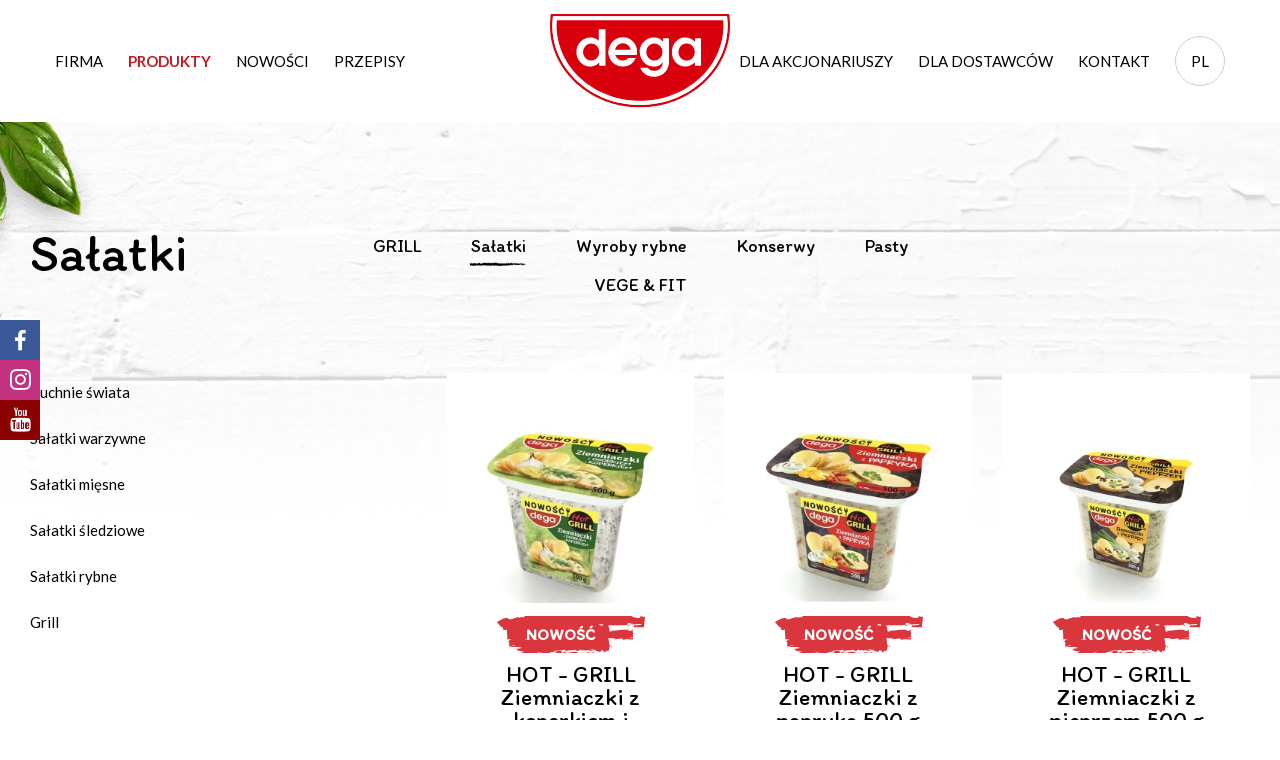

--- FILE ---
content_type: text/html; charset=UTF-8
request_url: https://dega.pl/produkty/kategoria/salatki
body_size: 15622
content:
<!DOCTYPE html>
<html lang="pl">
<head>
    <base href="https://dega.pl/">
    <title> Produkty | Dega </title>
    <meta name="description" content="  ">
    <meta name="viewport" content="width=device-width, initial-scale=1, maximum-scale=1, user-scalable=no">
    <link href="https://fonts.googleapis.com/css2?family=Itim&family=Lato:ital,wght@0,100;0,300;0,400;0,700;0,900;1,100;1,300;1,400;1,700;1,900&display=swap" rel="stylesheet">
    <link rel="stylesheet" href="assets/css/main.min.css?v=20082025">
    <link rel="apple-touch-icon" sizes="180x180" href="assets/img/favicon/apple-touch-icon.png">
    <link rel="icon" type="image/png" sizes="32x32" href="assets/img/favicon/favicon-32x32.png">
    <link rel="icon" type="image/png" sizes="16x16" href="assets/img/favicon/favicon-16x16.png">
    <link rel="manifest" href="assets/img/favicon/site.webmanifest">
    <meta name="msapplication-TileColor" content="#da532c">
    <meta name="theme-color" content="#ffffff">
        <script src='https://www.google.com/recaptcha/api.js'></script>
</head>
<body>
<header class="top" data-minimize-offset="400">
    <div class="container">
        <div class="top__logo"><a href=""><img src="assets/img/logo-2.svg" alt="Dega"></a></div>
        <div class="top__inner flex flex--center-y flex--stretch flex--nowrap flex--end-x--md">
            <div class="top__nav dropdown-nav">
  <nav>
    <ul>
                    <li>
        <a href="firma" >Firma</a>
                  <div class="dropdown-nav__sub dropdown-nav__sub--top">
            <ul>
                              <li><a href="firma/o-firmie" >O firmie</a></li>
                              <li><a href="firma/jakosc" >Jakość</a></li>
                              <li><a href="firma/nagrody" >Nagrody</a></li>
                              <li><a href="firma/praca" >Praca</a></li>
                              <li><a href="firma/konkursy" >Konkursy Facebook</a></li>
                          </ul>
          </div>
              </li>
                    <li>
        <a href="produkty"  class="active" >Produkty</a>
              </li>
                    <li>
        <a href="nowosci" >Nowości</a>
              </li>
                    <li>
        <a href="przepisy" >Przepisy</a>
              </li>
                    <li>
        <a href="kontakt" >Kontakt</a>
                  <div class="dropdown-nav__sub dropdown-nav__sub--top">
            <ul>
                              <li><a href="kontakt/dane-adresowe" >Dane adresowe</a></li>
                              <li><a href="kontakt/osoby-kontaktowe" >Osoby kontaktowe</a></li>
                          </ul>
          </div>
              </li>
                    <li>
        <a href="zglos-oferte" >Dla dostawców</a>
                  <div class="dropdown-nav__sub dropdown-nav__sub--top">
            <ul>
                              <li><a href="zglos-oferte" >Zgłoś ofertę</a></li>
                              <li><a href="dla-dostawcow/aktualnie-poszukujemy" >Aktualnie poszukujemy</a></li>
                          </ul>
          </div>
              </li>
                    <li>
        <a href="dla-akcjonariuszy" >Dla akcjonariuszy</a>
                  <div class="dropdown-nav__sub dropdown-nav__sub--top">
            <ul>
                              <li><a href="dla-akcjonariuszy/komunikaty" >Komunikaty</a></li>
                              <li><a href="dla-akcjonariuszy/statut" >Statut</a></li>
                          </ul>
          </div>
              </li>
          </ul>
  </nav>
</div>            <div class="lang-selector lang-selector--items2">
                <span>pl</span>
                <ul>
                                            <li><a  href="https://dega.pl/locale/en">EN</a></li>
                                            <li><a  class="active"  href="https://dega.pl/locale/pl">PL</a></li>
                                    </ul>
            </div>
            <div class="menu-trigger visible-md">
                <span class="menu-trigger__inner">
                    <span></span><span></span><span></span><span></span><span></span><span></span>
                </span>
            </div>
        </div>
    </div>
</header>

    <main class="main">
        <div class="default-section bg-white default-bg default-leaves default-leaves--left">
            <div class="container-wide">

                <div class="category-top">
                    <div class="row">
                        <div class="col-xxs-12 col-lg-3"><h1 class="category-top__name">Sałatki</h1></div>
                        <div class="col-xxs-12 col-lg-6">
                            <div class="category-top__nav dropdown-nav" data-mobile-button="Rodzaje" data-mobile-button-class="" data-mobile-button-icon="ico-chevron-down">
                                <nav>
                                    <ul class="flex flex--center-x">
										                                        <li>
                                            <a href="https://dega.pl/produkty/kategoria/grill" >GRILL</a>
											                                        </li>
										                                        <li>
                                            <a href="https://dega.pl/produkty/kategoria/salatki"  class="active" >Sałatki</a>
																							<div class="dropdown-nav__sub dropdown-nav__sub--category">
													<ul>
																													<li><a href="https://dega.pl/produkty/kategoria/kuchnie-swiata" >Kuchnie świata</a></li>
																													<li><a href="https://dega.pl/produkty/kategoria/salatki-warzywne" >Sałatki warzywne</a></li>
																													<li><a href="https://dega.pl/produkty/kategoria/salatki-miesne" >Sałatki mięsne</a></li>
																													<li><a href="https://dega.pl/produkty/kategoria/salatki-sledziowe" >Sałatki śledziowe</a></li>
																													<li><a href="https://dega.pl/produkty/kategoria/salatki-rybne" >Sałatki rybne</a></li>
																													<li><a href="https://dega.pl/produkty/kategoria/grill" >Grill</a></li>
																											</ul>
												</div>
											                                        </li>
										                                        <li>
                                            <a href="https://dega.pl/produkty/kategoria/wyroby-rybne" >Wyroby rybne</a>
																							<div class="dropdown-nav__sub dropdown-nav__sub--category">
													<ul>
																													<li><a href="https://dega.pl/produkty/kategoria/filety-i-krajanki-w-sosach" >Filety i krajanki w sosach</a></li>
																											</ul>
												</div>
											                                        </li>
										                                        <li>
                                            <a href="https://dega.pl/produkty/kategoria/konserwy" >Konserwy</a>
																							<div class="dropdown-nav__sub dropdown-nav__sub--category">
													<ul>
																													<li><a href="https://dega.pl/produkty/kategoria/paprykarze" >Paprykarze</a></li>
																													<li><a href="https://dega.pl/produkty/kategoria/salatki-1" >Sałatki</a></li>
																													<li><a href="https://dega.pl/produkty/kategoria/pasztety" >Pasztety / Pasty</a></li>
																													<li><a href="https://dega.pl/produkty/kategoria/hummus" >Hummus</a></li>
																											</ul>
												</div>
											                                        </li>
										                                        <li>
                                            <a href="https://dega.pl/produkty/kategoria/pasty" >Pasty</a>
																							<div class="dropdown-nav__sub dropdown-nav__sub--category">
													<ul>
																													<li><a href="https://dega.pl/produkty/kategoria/pasty-1" >Pasty z jajkiem</a></li>
																											</ul>
												</div>
											                                        </li>
										                                        <li>
                                            <a href="https://dega.pl/produkty/kategoria/produkty-fit" >VEGE &amp; FIT</a>
																							<div class="dropdown-nav__sub dropdown-nav__sub--category">
													<ul>
																													<li><a href="https://dega.pl/produkty/kategoria/vege" >VEGE</a></li>
																													<li><a href="https://dega.pl/produkty/kategoria/produkty-fit-1" >Trendy </a></li>
																											</ul>
												</div>
											                                        </li>
										                                    </ul>
                                </nav>
                            </div>
                        </div>
                    </div>
                </div>

                <div class="row">
					<div class="col-xxs-12 col-md-4 col-lg-4 hidden-md">
						<aside class="sidebar">
							<nav class="categories categories--products">
								<ul>
																														<li><a href="https://dega.pl/produkty/kategoria/kuchnie-swiata" >Kuchnie świata</a></li>
																					<li><a href="https://dega.pl/produkty/kategoria/salatki-warzywne" >Sałatki warzywne</a></li>
																					<li><a href="https://dega.pl/produkty/kategoria/salatki-miesne" >Sałatki mięsne</a></li>
																					<li><a href="https://dega.pl/produkty/kategoria/salatki-sledziowe" >Sałatki śledziowe</a></li>
																					<li><a href="https://dega.pl/produkty/kategoria/salatki-rybne" >Sałatki rybne</a></li>
																					<li><a href="https://dega.pl/produkty/kategoria/grill" >Grill</a></li>
																											</ul>
							</nav>
						</aside>
					</div>
					<div class="col-xxs-12 col-lg-8">
												<div class="products-list">
							<div class="row">
																	<div class="col-xxs-12 col-xs-6 col-md-4">
										<a href="https://dega.pl/produkty/grillkoper" class="product">
											<figure class="product__img"><img src="storage/thumbnails/ZIEMNIACZKI_z koperkiem PLATYNKA_500g-resizeAndCanvas-250x250.jpg" alt=""></figure>
											 <span class="product__badge badge badge--new">Nowość</span> 											<h2 class="product__title">HOT - GRILL Ziemniaczki z koperkiem i ogórkiem 500 g</h2>
											<p class="product__short-desc"></p>
										</a>
									</div>
																	<div class="col-xxs-12 col-xs-6 col-md-4">
										<a href="https://dega.pl/produkty/grillpapryka" class="product">
											<figure class="product__img"><img src="storage/thumbnails/ZIEMNIACZKI_z papryka PLATYNKA_500g-resizeAndCanvas-250x250.jpg" alt=""></figure>
											 <span class="product__badge badge badge--new">Nowość</span> 											<h2 class="product__title">HOT - GRILL Ziemniaczki z papryką 500 g</h2>
											<p class="product__short-desc"></p>
										</a>
									</div>
																	<div class="col-xxs-12 col-xs-6 col-md-4">
										<a href="https://dega.pl/produkty/grillpieprz" class="product">
											<figure class="product__img"><img src="storage/thumbnails/ZIEMNIACZKI_z pieprzem PLATYNKA_500g-resizeAndCanvas-250x250.jpg" alt=""></figure>
											 <span class="product__badge badge badge--new">Nowość</span> 											<h2 class="product__title">HOT - GRILL Ziemniaczki z pieprzem 500 g</h2>
											<p class="product__short-desc"></p>
										</a>
									</div>
																	<div class="col-xxs-12 col-xs-6 col-md-4">
										<a href="https://dega.pl/produkty/warzywa-pieczone-w-sosie-czosnkowym-500g" class="product">
											<figure class="product__img"><img src="storage/thumbnails/grill vege czosnek 1-resizeAndCanvas-250x250.jpg" alt=""></figure>
																						<h2 class="product__title">Warzywa pieczone w sosie czosnkowym 500g</h2>
											<p class="product__short-desc"></p>
										</a>
									</div>
																	<div class="col-xxs-12 col-xs-6 col-md-4">
										<a href="https://dega.pl/produkty/warzywa-pieczone-w-sosie-sezamowym-500g" class="product">
											<figure class="product__img"><img src="storage/thumbnails/grill vege sezam 1-resizeAndCanvas-250x250.jpg" alt=""></figure>
																						<h2 class="product__title">Warzywa pieczone w sosie sezamowym 500g</h2>
											<p class="product__short-desc"></p>
										</a>
									</div>
																	<div class="col-xxs-12 col-xs-6 col-md-4">
										<a href="https://dega.pl/produkty/salatka-z-tunczykiem-jajkiem-i-ogorkiem-150g" class="product">
											<figure class="product__img"><img src="storage/thumbnails/tunczyk jajko qr-resizeAndCanvas-250x250.jpg" alt=""></figure>
																						<h2 class="product__title">Sałatka z tuńczykiem, jajkiem i ogórkiem 150g</h2>
											<p class="product__short-desc"></p>
										</a>
									</div>
															</div>
						</div>
						<div class="pagination pagination--center">
    <div class="pages">
        <ol>
                            <li class="prev disabled"><a href="#"><i class="ico ico-chevron-left"></i></a></li>
            
            
                            
                                                                                        <li class="active"><span>1</span></li>
                                                                                                <li><a href="https://dega.pl/produkty/kategoria/salatki?page=2">2</a></li>
                                                                                                <li><a href="https://dega.pl/produkty/kategoria/salatki?page=3">3</a></li>
                                                                                                <li><a href="https://dega.pl/produkty/kategoria/salatki?page=4">4</a></li>
                                                                                                <li><a href="https://dega.pl/produkty/kategoria/salatki?page=5">5</a></li>
                                                                                                <li><a href="https://dega.pl/produkty/kategoria/salatki?page=6">6</a></li>
                                                                        
                            <li class="next"><a href="https://dega.pl/produkty/kategoria/salatki?page=2"><i class="ico ico-chevron-right"></i></a></li>
                    </ol>
    </div>
</div>


											</div>
				</div>
            </div>
        </div>
    </main>

<footer class="footer">
	<div class="container">
		<div class="flex flex--space-between flex--center-y">
			<p class="footer__copy order-1--sm">Copyright &copy; Dega</p>
			<img class="footer__logo order-4--sm" src="assets/img/logo-2.svg" alt="Dega">
			<p class="footer__create order-2--sm text-right--md text-right--lg">Projekt: <a href="https://www.iguanastudio.pl">IguanaStudio</a></p>
			<div class="social-list social-list--footer order-3--sm"> 
				<a class="social-list__facebook" href="https://www.facebook.com/dega.sa/" target="_blank"><i class="ico ico-facebook"></i></a>
				<a class="social-list__instagram" href="https://www.instagram.com/dega_polska/" target="_blank"><i class="ico ico-instagram"></i></a>
                <a class="social-list__youtube" href="https://www.youtube.com/channel/UCHN0bECuSQ25zBemwH4loSw" target="_blank"><i class="ico ico-youtube"></i></a>
            </div>
		</div>
	</div>
</footer>

<script src="assets/js/vendor.min.js?v=20082025"></script>
<script src="assets/js/main.min.js?v=20082025"></script>
</body>
</html>

--- FILE ---
content_type: text/css
request_url: https://dega.pl/assets/css/main.min.css?v=20082025
body_size: 274945
content:
@charset "UTF-8";.container,.container-fluid,.container-wide{margin-left:auto;margin-right:auto;padding-left:15px;padding-right:15px}@media only screen and (min-width:1200px) and (max-width:1510px){.container-wide{padding-left:30px;padding-right:30px}}.row{-webkit-box-sizing:border-box;box-sizing:border-box;display:-ms-flexbox;display:-webkit-box;display:flex;-ms-flex:0 1 auto;-webkit-box-flex:0;flex:0 1 auto;-ms-flex-direction:row;-webkit-box-direction:normal;flex-direction:row;-ms-flex-wrap:wrap;flex-wrap:wrap;margin-left:-.9375rem;margin-right:-.9375rem}.row,.row.reverse{-webkit-box-orient:horizontal}.row.reverse{-ms-flex-direction:row-reverse;flex-direction:row-reverse}.col.reverse,.row.reverse{-webkit-box-direction:reverse}.col.reverse{-ms-flex-direction:column-reverse;-webkit-box-orient:vertical;flex-direction:column-reverse}[class^=col-]{padding:0 .9375rem;width:100%}.col-xxs,.col-xxs-1,.col-xxs-10,.col-xxs-11,.col-xxs-12,.col-xxs-2,.col-xxs-2-3,.col-xxs-3,.col-xxs-4,.col-xxs-5,.col-xxs-6,.col-xxs-7,.col-xxs-8,.col-xxs-9{-webkit-box-sizing:border-box;box-sizing:border-box;-ms-flex:0 0 auto;-webkit-box-flex:0;flex:0 0 auto;padding-left:.9375rem;padding-right:.9375rem}.col-xxs{-ms-flex-positive:1;-webkit-box-flex:1;flex-grow:1;-ms-flex-preferred-size:0;flex-basis:0;max-width:100%}.col-xxs-1{-ms-flex-preferred-size:8.333%;flex-basis:8.333%;max-width:8.333%}.col-xxs-2{-ms-flex-preferred-size:16.667%;flex-basis:16.667%;max-width:16.667%}.col-xxs-2-3{-ms-flex-preferred-size:20%;flex-basis:20%;max-width:20%}.col-xxs-3{-ms-flex-preferred-size:25%;flex-basis:25%;max-width:25%}.col-xxs-4{-ms-flex-preferred-size:33.333%;flex-basis:33.333%;max-width:33.333%}.col-xxs-5{-ms-flex-preferred-size:41.667%;flex-basis:41.667%;max-width:41.667%}.col-xxs-6{-ms-flex-preferred-size:50%;flex-basis:50%;max-width:50%}.col-xxs-7{-ms-flex-preferred-size:58.333%;flex-basis:58.333%;max-width:58.333%}.col-xxs-8{-ms-flex-preferred-size:66.667%;flex-basis:66.667%;max-width:66.667%}.col-xxs-9{-ms-flex-preferred-size:75%;flex-basis:75%;max-width:75%}.col-xxs-10{-ms-flex-preferred-size:83.333%;flex-basis:83.333%;max-width:83.333%}.col-xxs-11{-ms-flex-preferred-size:91.667%;flex-basis:91.667%;max-width:91.667%}.col-xxs-12{-ms-flex-preferred-size:100%;flex-basis:100%;max-width:100%}.col-xxs-offset-0{margin-left:0}.col-xxs-offset-1{margin-left:8.333%}.col-xxs-offset-2{margin-left:16.667%}.col-xxs-offset-2-3{margin-left:20%}.col-xxs-offset-3{margin-left:25%}.col-xxs-offset-4{margin-left:33.333%}.col-xxs-offset-5{margin-left:41.667%}.col-xxs-offset-6{margin-left:50%}.col-xxs-offset-7{margin-left:58.333%}.col-xxs-offset-8{margin-left:66.667%}.col-xxs-offset-9{margin-left:75%}.col-xxs-offset-10{margin-left:83.333%}.col-xxs-offset-11{margin-left:91.667%}.start-xxs{-ms-flex-pack:start;-webkit-box-pack:start;justify-content:flex-start;text-align:start}.center-xxs{-ms-flex-pack:center;-webkit-box-pack:center;justify-content:center;text-align:center}.end-xxs{-ms-flex-pack:end;-webkit-box-pack:end;justify-content:flex-end;text-align:end}.top-xxs{-ms-flex-align:start;-webkit-box-align:start;align-items:flex-start}.middle-xxs{-ms-flex-align:center;-webkit-box-align:center;align-items:center}.bottom-xxs{-ms-flex-align:end;-webkit-box-align:end;align-items:flex-end}.around-xxs{-ms-flex-pack:distribute;justify-content:space-around}.between-xxs{-ms-flex-pack:justify;-webkit-box-pack:justify;justify-content:space-between}.first-xxs{-ms-flex-order:-1;-webkit-box-ordinal-group:0;order:-1}.last-xxs{-ms-flex-order:1;-webkit-box-ordinal-group:2;order:1}@media only screen and (min-width:480px){.col-xs,.col-xs-1,.col-xs-10,.col-xs-11,.col-xs-12,.col-xs-2,.col-xs-2-3,.col-xs-3,.col-xs-4,.col-xs-5,.col-xs-6,.col-xs-7,.col-xs-8,.col-xs-9{-webkit-box-sizing:border-box;box-sizing:border-box;-ms-flex:0 0 auto;-webkit-box-flex:0;flex:0 0 auto;padding-left:.9375rem;padding-right:.9375rem}.col-xs{-ms-flex-positive:1;-webkit-box-flex:1;flex-grow:1;-ms-flex-preferred-size:0;flex-basis:0;max-width:100%}.col-xs-1{-ms-flex-preferred-size:8.333%;flex-basis:8.333%;max-width:8.333%}.col-xs-2{-ms-flex-preferred-size:16.667%;flex-basis:16.667%;max-width:16.667%}.col-xs-2-3{-ms-flex-preferred-size:20%;flex-basis:20%;max-width:20%}.col-xs-3{-ms-flex-preferred-size:25%;flex-basis:25%;max-width:25%}.col-xs-4{-ms-flex-preferred-size:33.333%;flex-basis:33.333%;max-width:33.333%}.col-xs-5{-ms-flex-preferred-size:41.667%;flex-basis:41.667%;max-width:41.667%}.col-xs-6{-ms-flex-preferred-size:50%;flex-basis:50%;max-width:50%}.col-xs-7{-ms-flex-preferred-size:58.333%;flex-basis:58.333%;max-width:58.333%}.col-xs-8{-ms-flex-preferred-size:66.667%;flex-basis:66.667%;max-width:66.667%}.col-xs-9{-ms-flex-preferred-size:75%;flex-basis:75%;max-width:75%}.col-xs-10{-ms-flex-preferred-size:83.333%;flex-basis:83.333%;max-width:83.333%}.col-xs-11{-ms-flex-preferred-size:91.667%;flex-basis:91.667%;max-width:91.667%}.col-xs-12{-ms-flex-preferred-size:100%;flex-basis:100%;max-width:100%}.col-xs-offset-0{margin-left:0}.col-xs-offset-1{margin-left:8.333%}.col-xs-offset-2{margin-left:16.667%}.col-xs-offset-2-3{margin-left:20%}.col-xs-offset-3{margin-left:25%}.col-xs-offset-4{margin-left:33.333%}.col-xs-offset-5{margin-left:41.667%}.col-xs-offset-6{margin-left:50%}.col-xs-offset-7{margin-left:58.333%}.col-xs-offset-8{margin-left:66.667%}.col-xs-offset-9{margin-left:75%}.col-xs-offset-10{margin-left:83.333%}.col-xs-offset-11{margin-left:91.667%}.start-xs{-ms-flex-pack:start;-webkit-box-pack:start;justify-content:flex-start;text-align:start}.center-xs{-ms-flex-pack:center;-webkit-box-pack:center;justify-content:center;text-align:center}.end-xs{-ms-flex-pack:end;-webkit-box-pack:end;justify-content:flex-end;text-align:end}.top-xs{-ms-flex-align:start;-webkit-box-align:start;align-items:flex-start}.middle-xs{-ms-flex-align:center;-webkit-box-align:center;align-items:center}.bottom-xs{-ms-flex-align:end;-webkit-box-align:end;align-items:flex-end}.around-xs{-ms-flex-pack:distribute;justify-content:space-around}.between-xs{-ms-flex-pack:justify;-webkit-box-pack:justify;justify-content:space-between}.first-xs{-ms-flex-order:-1;-webkit-box-ordinal-group:0;order:-1}.last-xs{-ms-flex-order:1;-webkit-box-ordinal-group:2;order:1}}@media only screen and (min-width:768px){.container,.container-wide{width:750px}.col-sm,.col-sm-1,.col-sm-10,.col-sm-11,.col-sm-12,.col-sm-2,.col-sm-2-3,.col-sm-3,.col-sm-4,.col-sm-5,.col-sm-6,.col-sm-7,.col-sm-8,.col-sm-9{-webkit-box-sizing:border-box;box-sizing:border-box;-ms-flex:0 0 auto;-webkit-box-flex:0;flex:0 0 auto;padding-left:.9375rem;padding-right:.9375rem}.col-sm{-ms-flex-positive:1;-webkit-box-flex:1;flex-grow:1;-ms-flex-preferred-size:0;flex-basis:0;max-width:100%}.col-sm-1{-ms-flex-preferred-size:8.333%;flex-basis:8.333%;max-width:8.333%}.col-sm-2{-ms-flex-preferred-size:16.667%;flex-basis:16.667%;max-width:16.667%}.col-sm-2-3{-ms-flex-preferred-size:20%;flex-basis:20%;max-width:20%}.col-sm-3{-ms-flex-preferred-size:25%;flex-basis:25%;max-width:25%}.col-sm-4{-ms-flex-preferred-size:33.333%;flex-basis:33.333%;max-width:33.333%}.col-sm-5{-ms-flex-preferred-size:41.667%;flex-basis:41.667%;max-width:41.667%}.col-sm-6{-ms-flex-preferred-size:50%;flex-basis:50%;max-width:50%}.col-sm-7{-ms-flex-preferred-size:58.333%;flex-basis:58.333%;max-width:58.333%}.col-sm-8{-ms-flex-preferred-size:66.667%;flex-basis:66.667%;max-width:66.667%}.col-sm-9{-ms-flex-preferred-size:75%;flex-basis:75%;max-width:75%}.col-sm-10{-ms-flex-preferred-size:83.333%;flex-basis:83.333%;max-width:83.333%}.col-sm-11{-ms-flex-preferred-size:91.667%;flex-basis:91.667%;max-width:91.667%}.col-sm-12{-ms-flex-preferred-size:100%;flex-basis:100%;max-width:100%}.col-sm-offset-0{margin-left:0}.col-sm-offset-1{margin-left:8.333%}.col-sm-offset-2{margin-left:16.667%}.col-sm-offset-2-3{margin-left:20%}.col-sm-offset-3{margin-left:25%}.col-sm-offset-4{margin-left:33.333%}.col-sm-offset-5{margin-left:41.667%}.col-sm-offset-6{margin-left:50%}.col-sm-offset-7{margin-left:58.333%}.col-sm-offset-8{margin-left:66.667%}.col-sm-offset-9{margin-left:75%}.col-sm-offset-10{margin-left:83.333%}.col-sm-offset-11{margin-left:91.667%}.start-sm{-ms-flex-pack:start;-webkit-box-pack:start;justify-content:flex-start;text-align:start}.center-sm{-ms-flex-pack:center;-webkit-box-pack:center;justify-content:center;text-align:center}.end-sm{-ms-flex-pack:end;-webkit-box-pack:end;justify-content:flex-end;text-align:end}.top-sm{-ms-flex-align:start;-webkit-box-align:start;align-items:flex-start}.middle-sm{-ms-flex-align:center;-webkit-box-align:center;align-items:center}.bottom-sm{-ms-flex-align:end;-webkit-box-align:end;align-items:flex-end}.around-sm{-ms-flex-pack:distribute;justify-content:space-around}.between-sm{-ms-flex-pack:justify;-webkit-box-pack:justify;justify-content:space-between}.first-sm{-ms-flex-order:-1;-webkit-box-ordinal-group:0;order:-1}.last-sm{-ms-flex-order:1;-webkit-box-ordinal-group:2;order:1}}@media only screen and (min-width:992px){.container,.container-wide{width:970px}.col-md,.col-md-1,.col-md-10,.col-md-11,.col-md-12,.col-md-2,.col-md-2-3,.col-md-3,.col-md-4,.col-md-5,.col-md-6,.col-md-7,.col-md-8,.col-md-9{-webkit-box-sizing:border-box;box-sizing:border-box;-ms-flex:0 0 auto;-webkit-box-flex:0;flex:0 0 auto;padding-left:.9375rem;padding-right:.9375rem}.col-md{-ms-flex-positive:1;-webkit-box-flex:1;flex-grow:1;-ms-flex-preferred-size:0;flex-basis:0;max-width:100%}.col-md-1{-ms-flex-preferred-size:8.333%;flex-basis:8.333%;max-width:8.333%}.col-md-2{-ms-flex-preferred-size:16.667%;flex-basis:16.667%;max-width:16.667%}.col-md-2-3{-ms-flex-preferred-size:20%;flex-basis:20%;max-width:20%}.col-md-3{-ms-flex-preferred-size:25%;flex-basis:25%;max-width:25%}.col-md-4{-ms-flex-preferred-size:33.333%;flex-basis:33.333%;max-width:33.333%}.col-md-5{-ms-flex-preferred-size:41.667%;flex-basis:41.667%;max-width:41.667%}.col-md-6{-ms-flex-preferred-size:50%;flex-basis:50%;max-width:50%}.col-md-7{-ms-flex-preferred-size:58.333%;flex-basis:58.333%;max-width:58.333%}.col-md-8{-ms-flex-preferred-size:66.667%;flex-basis:66.667%;max-width:66.667%}.col-md-9{-ms-flex-preferred-size:75%;flex-basis:75%;max-width:75%}.col-md-10{-ms-flex-preferred-size:83.333%;flex-basis:83.333%;max-width:83.333%}.col-md-11{-ms-flex-preferred-size:91.667%;flex-basis:91.667%;max-width:91.667%}.col-md-12{-ms-flex-preferred-size:100%;flex-basis:100%;max-width:100%}.col-md-offset-0{margin-left:0}.col-md-offset-1{margin-left:8.333%}.col-md-offset-2{margin-left:16.667%}.col-md-offset-2-3{margin-left:20%}.col-md-offset-3{margin-left:25%}.col-md-offset-4{margin-left:33.333%}.col-md-offset-5{margin-left:41.667%}.col-md-offset-6{margin-left:50%}.col-md-offset-7{margin-left:58.333%}.col-md-offset-8{margin-left:66.667%}.col-md-offset-9{margin-left:75%}.col-md-offset-10{margin-left:83.333%}.col-md-offset-11{margin-left:91.667%}.start-md{-ms-flex-pack:start;-webkit-box-pack:start;justify-content:flex-start;text-align:start}.center-md{-ms-flex-pack:center;-webkit-box-pack:center;justify-content:center;text-align:center}.end-md{-ms-flex-pack:end;-webkit-box-pack:end;justify-content:flex-end;text-align:end}.top-md{-ms-flex-align:start;-webkit-box-align:start;align-items:flex-start}.middle-md{-ms-flex-align:center;-webkit-box-align:center;align-items:center}.bottom-md{-ms-flex-align:end;-webkit-box-align:end;align-items:flex-end}.around-md{-ms-flex-pack:distribute;justify-content:space-around}.between-md{-ms-flex-pack:justify;-webkit-box-pack:justify;justify-content:space-between}.first-md{-ms-flex-order:-1;-webkit-box-ordinal-group:0;order:-1}.last-md{-ms-flex-order:1;-webkit-box-ordinal-group:2;order:1}}@media only screen and (min-width:1200px){.container{width:1200px}.container-wide{width:100%}.col-lg,.col-lg-1,.col-lg-10,.col-lg-11,.col-lg-12,.col-lg-2,.col-lg-2-3,.col-lg-3,.col-lg-4,.col-lg-5,.col-lg-6,.col-lg-7,.col-lg-8,.col-lg-9{-webkit-box-sizing:border-box;box-sizing:border-box;-ms-flex:0 0 auto;-webkit-box-flex:0;flex:0 0 auto;padding-left:.9375rem;padding-right:.9375rem}.col-lg{-ms-flex-positive:1;-webkit-box-flex:1;flex-grow:1;-ms-flex-preferred-size:0;flex-basis:0;max-width:100%}.col-lg-1{-ms-flex-preferred-size:8.333%;flex-basis:8.333%;max-width:8.333%}.col-lg-2{-ms-flex-preferred-size:16.667%;flex-basis:16.667%;max-width:16.667%}.col-lg-2-3{-ms-flex-preferred-size:20%;flex-basis:20%;max-width:20%}.col-lg-3{-ms-flex-preferred-size:25%;flex-basis:25%;max-width:25%}.col-lg-4{-ms-flex-preferred-size:33.333%;flex-basis:33.333%;max-width:33.333%}.col-lg-5{-ms-flex-preferred-size:41.667%;flex-basis:41.667%;max-width:41.667%}.col-lg-6{-ms-flex-preferred-size:50%;flex-basis:50%;max-width:50%}.col-lg-7{-ms-flex-preferred-size:58.333%;flex-basis:58.333%;max-width:58.333%}.col-lg-8{-ms-flex-preferred-size:66.667%;flex-basis:66.667%;max-width:66.667%}.col-lg-9{-ms-flex-preferred-size:75%;flex-basis:75%;max-width:75%}.col-lg-10{-ms-flex-preferred-size:83.333%;flex-basis:83.333%;max-width:83.333%}.col-lg-11{-ms-flex-preferred-size:91.667%;flex-basis:91.667%;max-width:91.667%}.col-lg-12{-ms-flex-preferred-size:100%;flex-basis:100%;max-width:100%}.col-lg-offset-0{margin-left:0}.col-lg-offset-1{margin-left:8.333%}.col-lg-offset-2{margin-left:16.667%}.col-lg-offset-2-3{margin-left:20%}.col-lg-offset-3{margin-left:25%}.col-lg-offset-4{margin-left:33.333%}.col-lg-offset-5{margin-left:41.667%}.col-lg-offset-6{margin-left:50%}.col-lg-offset-7{margin-left:58.333%}.col-lg-offset-8{margin-left:66.667%}.col-lg-offset-9{margin-left:75%}.col-lg-offset-10{margin-left:83.333%}.col-lg-offset-11{margin-left:91.667%}.start-lg{-ms-flex-pack:start;-webkit-box-pack:start;justify-content:flex-start;text-align:start}.center-lg{-ms-flex-pack:center;-webkit-box-pack:center;justify-content:center;text-align:center}.end-lg{-ms-flex-pack:end;-webkit-box-pack:end;justify-content:flex-end;text-align:end}.top-lg{-ms-flex-align:start;-webkit-box-align:start;align-items:flex-start}.middle-lg{-ms-flex-align:center;-webkit-box-align:center;align-items:center}.bottom-lg{-ms-flex-align:end;-webkit-box-align:end;align-items:flex-end}.around-lg{-ms-flex-pack:distribute;justify-content:space-around}.between-lg{-ms-flex-pack:justify;-webkit-box-pack:justify;justify-content:space-between}.first-lg{-ms-flex-order:-1;-webkit-box-ordinal-group:0;order:-1}.last-lg{-ms-flex-order:1;-webkit-box-ordinal-group:2;order:1}}.mfp-bg{background:#0b0b0b;opacity:.8;overflow:hidden;z-index:1042}.mfp-bg,.mfp-wrap{height:100%;left:0;position:fixed;top:0;width:100%}.mfp-wrap{-webkit-backface-visibility:hidden;outline:none!important;z-index:1043}.mfp-container{-webkit-box-sizing:border-box;box-sizing:border-box;height:100%;left:0;padding:0 .5rem;position:absolute;text-align:center;top:0;width:100%}.mfp-container:before{content:"";display:inline-block;height:100%;vertical-align:middle}.mfp-align-top .mfp-container:before{display:none}.mfp-content{display:inline-block;margin:0 auto;position:relative;text-align:left;vertical-align:middle;z-index:1045}.mfp-ajax-holder .mfp-content,.mfp-inline-holder .mfp-content{cursor:auto;width:100%}.mfp-ajax-cur{cursor:progress}.mfp-zoom-out-cur,.mfp-zoom-out-cur .mfp-image-holder .mfp-close{cursor:-webkit-zoom-out;cursor:zoom-out}.mfp-zoom{cursor:pointer;cursor:-webkit-zoom-in;cursor:zoom-in}.mfp-auto-cursor .mfp-content{cursor:auto}.mfp-arrow,.mfp-close,.mfp-counter,.mfp-preloader{-webkit-user-select:none;-moz-user-select:none;-ms-user-select:none;user-select:none}.mfp-loading.mfp-figure{display:none}.mfp-hide{display:none!important}.mfp-preloader{color:#ccc;left:.5rem;margin-top:-.8em;position:absolute;right:.5rem;text-align:center;top:50%;width:auto;z-index:1044}.mfp-preloader a{color:#ccc}.mfp-preloader a:hover{color:#fff}.mfp-s-error .mfp-content,.mfp-s-ready .mfp-preloader{display:none}button.mfp-arrow,button.mfp-close{-webkit-appearance:none;background:transparent;border:0;-webkit-box-shadow:none;box-shadow:none;cursor:pointer;display:block;outline:none;overflow:visible;padding:0;-ms-touch-action:manipulation;touch-action:manipulation;z-index:1046}button::-moz-focus-inner{border:0;padding:0}.mfp-close{color:#fff;font-family:Arial,Baskerville,monospace;font-size:1.75rem;font-style:normal;height:2.75rem;line-height:44px;opacity:.65;padding:0 0 1.125rem .625rem;position:absolute;right:0;text-align:center;text-decoration:none;top:0;width:2.75rem}.mfp-close:focus,.mfp-close:hover{opacity:1}.mfp-close:active{top:.0625rem}.mfp-close-btn-in .mfp-close{color:#333}.mfp-iframe-holder .mfp-close,.mfp-image-holder .mfp-close{color:#fff;padding-right:.375rem;right:-.375rem;text-align:right;width:100%}.mfp-counter{color:#ccc;font-size:.75rem;line-height:18px;position:absolute;right:0;top:0;white-space:nowrap}.mfp-arrow{height:6.875rem;margin:-3.4375rem 0 0;opacity:.65;padding:0;position:absolute;top:50%;width:5.625rem;-webkit-tap-highlight-color:rgba(0,0,0,0)}.mfp-arrow:active{margin-top:-3.375rem}.mfp-arrow:focus,.mfp-arrow:hover{opacity:1}.mfp-arrow:after,.mfp-arrow:before{border:inset transparent;content:"";display:block;height:0;left:0;margin-left:2.1875rem;margin-top:2.1875rem;position:absolute;top:0;width:0}.mfp-arrow:after{border-bottom-width:13px;border-top-width:13px;top:.5rem}.mfp-arrow:before{border-bottom-width:21px;border-top-width:21px;opacity:.7}.mfp-arrow-left{left:0}.mfp-arrow-left:after{border-right:17px solid #fff;margin-left:1.9375rem}.mfp-arrow-left:before{border-right:27px solid #3f3f3f;margin-left:1.5625rem}.mfp-arrow-right{right:0}.mfp-arrow-right:after{border-left:17px solid #fff;margin-left:2.4375rem}.mfp-arrow-right:before{border-left:27px solid #3f3f3f}.mfp-iframe-holder{padding-bottom:2.5rem;padding-top:2.5rem}.mfp-iframe-holder .mfp-content{line-height:0;max-width:900px;width:100%}.mfp-iframe-holder .mfp-close{top:-2.5rem}.mfp-iframe-scaler{height:0;overflow:hidden;padding-top:56.25%;width:100%}.mfp-iframe-scaler iframe{background:#000;-webkit-box-shadow:0 0 8px rgba(0,0,0,.6);box-shadow:0 0 8px rgba(0,0,0,.6);display:block;height:100%;left:0;position:absolute;top:0;width:100%}img.mfp-img{-webkit-box-sizing:border-box;box-sizing:border-box;display:block;height:auto;margin:0 auto;max-width:100%;padding:2.5rem 0;width:auto}.mfp-figure,img.mfp-img{line-height:0}.mfp-figure:after{background:#444;bottom:2.5rem;-webkit-box-shadow:0 0 8px rgba(0,0,0,.6);box-shadow:0 0 8px rgba(0,0,0,.6);content:"";display:block;height:auto;left:0;position:absolute;right:0;top:2.5rem;width:auto;z-index:-1}.mfp-figure small{color:#bdbdbd;display:block;font-size:.75rem;line-height:14px}.mfp-figure figure{margin:0}.mfp-bottom-bar{cursor:auto;left:0;margin-top:-2.25rem;position:absolute;top:100%;width:100%}.mfp-title{color:#f3f3f3;line-height:18px;text-align:left;word-wrap:break-word;padding-right:2.25rem}.mfp-image-holder .mfp-content{max-width:100%}.mfp-gallery .mfp-image-holder .mfp-figure{cursor:pointer}@media screen and (max-height:300px),screen and (max-width:800px) and (orientation:landscape){.mfp-img-mobile .mfp-image-holder{padding-left:0;padding-right:0}.mfp-img-mobile img.mfp-img{padding:0}.mfp-img-mobile .mfp-figure:after{bottom:0;top:0}.mfp-img-mobile .mfp-figure small{display:inline;margin-left:.3125rem}.mfp-img-mobile .mfp-bottom-bar{background:rgba(0,0,0,.6);bottom:0;-webkit-box-sizing:border-box;box-sizing:border-box;margin:0;padding:.1875rem .3125rem;position:fixed;top:auto}.mfp-img-mobile .mfp-bottom-bar:empty{padding:0}.mfp-img-mobile .mfp-counter{right:.3125rem;top:.1875rem}.mfp-img-mobile .mfp-close{background:rgba(0,0,0,.6);height:2.1875rem;line-height:35px;padding:0;position:fixed;right:0;text-align:center;top:0;width:2.1875rem}}@media (max-width:900px){.mfp-arrow{-webkit-transform:scale(.75);transform:scale(.75)}.mfp-arrow-left{-webkit-transform-origin:0;transform-origin:0}.mfp-arrow-right{-webkit-transform-origin:100%;transform-origin:100%}.mfp-container{padding-left:.375rem;padding-right:.375rem}}.owl-carousel{display:none;width:100%;-webkit-tap-highlight-color:transparent;position:relative;z-index:1}.owl-carousel .owl-stage{position:relative;-ms-touch-action:pan-Y}.owl-carousel .owl-stage:after{clear:both;content:".";display:block;height:0;line-height:0;visibility:hidden}.owl-carousel .owl-stage-outer{overflow:hidden;position:relative;-webkit-transform:translateZ(0)}.owl-carousel .owl-item{-webkit-backface-visibility:hidden;float:left;min-height:1px;position:relative;-webkit-tap-highlight-color:transparent;-webkit-touch-callout:none}.owl-carousel .owl-item img{display:block;-webkit-transform-style:preserve-3d;width:100%}.form-white .fileuploader .owl-carousel input.owl-dots,.form-white .fileuploader .owl-carousel input.owl-nav,.form-white .fileuploader .owl-carousel span.owl-dots.placeholder,.form-white .fileuploader .owl-carousel span.owl-nav.placeholder,.owl-carousel .form-white .fileuploader input.owl-dots,.owl-carousel .form-white .fileuploader input.owl-nav,.owl-carousel .form-white .fileuploader span.owl-dots.placeholder,.owl-carousel .form-white .fileuploader span.owl-nav.placeholder,.owl-carousel .owl-dots.big-leaves:before,.owl-carousel .owl-dots.default-leaves:before,.owl-carousel .owl-dots.disabled,.owl-carousel .owl-dots.home-intro-section__right-box:before,.owl-carousel .owl-dots.small-leaves:before,.owl-carousel .owl-nav.big-leaves:before,.owl-carousel .owl-nav.default-leaves:before,.owl-carousel .owl-nav.disabled,.owl-carousel .owl-nav.home-intro-section__right-box:before,.owl-carousel .owl-nav.small-leaves:before{display:none}.owl-carousel .owl-dot,.owl-carousel .owl-nav .owl-next,.owl-carousel .owl-nav .owl-prev{cursor:pointer;cursor:hand;-webkit-user-select:none;-moz-user-select:none;-ms-user-select:none;user-select:none}.owl-carousel.owl-loaded{display:block}.owl-carousel.owl-loading{display:block;opacity:0}.owl-carousel.owl-hidden{opacity:0}.owl-carousel.owl-refresh .owl-item{visibility:hidden}.owl-carousel.owl-drag .owl-item{-webkit-user-select:none;-moz-user-select:none;-ms-user-select:none;user-select:none}.owl-carousel.owl-grab{cursor:move;cursor:-webkit-grab;cursor:grab}.owl-carousel.owl-rtl{direction:rtl}.owl-carousel.owl-rtl .owl-item{float:right}.no-js .owl-carousel{display:block}.owl-carousel .animated{-webkit-animation-duration:1s;animation-duration:1s;-webkit-animation-fill-mode:both;animation-fill-mode:both}.owl-carousel .owl-animated-in{z-index:0}.owl-carousel .owl-animated-out{z-index:1}.owl-carousel .fadeOut{-webkit-animation-name:fadeOut;animation-name:fadeOut}@-webkit-keyframes fadeOut{0%{opacity:1}to{opacity:0}}@keyframes fadeOut{0%{opacity:1}to{opacity:0}}.owl-height{-webkit-transition:height .5s ease-in-out;transition:height .5s ease-in-out}.owl-carousel .owl-item .owl-lazy{opacity:0;-webkit-transition:opacity .4s ease;transition:opacity .4s ease}.owl-carousel .owl-item img.owl-lazy{-webkit-transform-style:preserve-3d;transform-style:preserve-3d}.owl-carousel .owl-video-wrapper{background:#000;height:100%;position:relative}.owl-carousel .owl-video-play-icon{-webkit-backface-visibility:hidden;background:url(owl.video.play.png) no-repeat;cursor:pointer;height:5rem;left:50%;margin-left:-2.5rem;margin-top:-2.5rem;position:absolute;top:50%;-webkit-transition:-webkit-transform .1s ease;transition:-webkit-transform .1s ease;transition:transform .1s ease;transition:transform .1s ease,-webkit-transform .1s ease;width:5rem;z-index:1}.owl-carousel .owl-video-play-icon:hover{-webkit-transform:scale(1.3);transform:scale(1.3)}.owl-carousel .owl-video-playing .owl-video-play-icon,.owl-carousel .owl-video-playing .owl-video-tn{display:none}.owl-carousel .owl-video-tn{background-position:50%;background-repeat:no-repeat;background-size:contain;height:100%;opacity:0;-webkit-transition:opacity .4s ease;transition:opacity .4s ease}.owl-carousel .owl-video-frame{height:100%;position:relative;width:100%;z-index:1}body.fancybox-active{overflow:hidden}body.fancybox-iosfix{left:0;position:fixed;right:0}.fancybox-is-hidden{left:-624.9375rem;position:absolute;top:-624.9375rem;visibility:hidden}.fancybox-container{height:100%;left:0;position:fixed;top:0;width:100%;z-index:99992;-webkit-tap-highlight-color:transparent;-webkit-backface-visibility:hidden;backface-visibility:hidden;font-family:-apple-system,BlinkMacSystemFont,Segoe UI,Roboto,Helvetica Neue,Arial,sans-serif,Apple Color Emoji,Segoe UI Emoji,Segoe UI Symbol;-webkit-transform:translateZ(0);transform:translateZ(0)}.fancybox-bg,.fancybox-inner,.fancybox-outer,.fancybox-stage{bottom:0;left:0;position:absolute;right:0;top:0}.fancybox-outer{overflow-y:auto;-webkit-overflow-scrolling:touch}.fancybox-bg{background:#1e1e1e;opacity:0;-webkit-transition-duration:inherit;transition-duration:inherit;-webkit-transition-property:opacity;transition-property:opacity;-webkit-transition-timing-function:cubic-bezier(.47,0,.74,.71);transition-timing-function:cubic-bezier(.47,0,.74,.71)}.fancybox-is-open .fancybox-bg{opacity:.87;-webkit-transition-timing-function:cubic-bezier(.22,.61,.36,1);transition-timing-function:cubic-bezier(.22,.61,.36,1)}.fancybox-caption-wrap,.fancybox-infobar,.fancybox-toolbar{-webkit-box-sizing:border-box;box-sizing:border-box;direction:ltr;opacity:0;position:absolute;-webkit-transition:opacity .25s,visibility 0s linear .25s;transition:opacity .25s,visibility 0s linear .25s;visibility:hidden;z-index:99997}.fancybox-show-caption .fancybox-caption-wrap,.fancybox-show-infobar .fancybox-infobar,.fancybox-show-toolbar .fancybox-toolbar{opacity:1;-webkit-transition:opacity .25s,visibility 0s;transition:opacity .25s,visibility 0s;visibility:visible}.fancybox-infobar{color:#ccc;font-size:.8125rem;height:2.75rem;left:0;line-height:44px;min-width:44px;padding:0 .625rem;pointer-events:none;text-align:center;top:0;-webkit-user-select:none;-moz-user-select:none;-ms-user-select:none;user-select:none;-webkit-touch-callout:none;-webkit-tap-highlight-color:transparent;-webkit-font-smoothing:subpixel-antialiased;mix-blend-mode:exclusion}.fancybox-toolbar{margin:0;padding:0;right:0;top:0}.fancybox-stage{direction:ltr;overflow:hidden;-webkit-transform:translateZ(0);z-index:99994}.fancybox-is-closing .fancybox-stage{overflow:visible}.fancybox-slide{-webkit-box-sizing:border-box;box-sizing:border-box;height:100%;left:0;margin:0;outline:none;overflow:auto;padding:0;position:absolute;text-align:center;top:0;white-space:normal;width:100%;z-index:99994;-webkit-overflow-scrolling:touch;-webkit-backface-visibility:hidden;backface-visibility:hidden;display:none;transition-property:opacity,-webkit-transform;-webkit-transition-property:opacity,-webkit-transform;transition-property:transform,opacity;transition-property:transform,opacity,-webkit-transform}.fancybox-slide:before{content:"";display:inline-block;height:100%;vertical-align:middle;width:0}.fancybox-is-sliding .fancybox-slide,.fancybox-slide--current,.fancybox-slide--next,.fancybox-slide--previous{display:block}.fancybox-slide--image{overflow:visible}.fancybox-slide--image:before{display:none}.fancybox-slide--video .fancybox-content,.fancybox-slide--video iframe{background:#000}.fancybox-slide--map .fancybox-content,.fancybox-slide--map iframe{background:#e5e3df}.fancybox-slide--next{z-index:99995}.fancybox-slide>*{background-color:#fff;border-width:0;-webkit-box-sizing:border-box;box-sizing:border-box;display:inline-block;margin:2.75rem 0;overflow:auto;padding:1.5rem;position:relative;text-align:left;vertical-align:middle}.fancybox-slide>base,.fancybox-slide>link,.fancybox-slide>meta,.fancybox-slide>script,.fancybox-slide>style,.fancybox-slide>title{display:none}.fancybox-slide .fancybox-image-wrap{-webkit-backface-visibility:hidden;backface-visibility:hidden;background:transparent;background-repeat:no-repeat;background-size:100% 100%;border:0;cursor:default;left:0;margin:0;overflow:visible;padding:0;position:absolute;top:0;-webkit-transform-origin:top left;transform-origin:top left;transition-property:opacity,-webkit-transform;-webkit-transition-property:opacity,-webkit-transform;transition-property:transform,opacity;transition-property:transform,opacity,-webkit-transform;-webkit-user-select:none;-moz-user-select:none;-ms-user-select:none;user-select:none;z-index:99995}.fancybox-can-zoomOut .fancybox-image-wrap{cursor:-webkit-zoom-out;cursor:zoom-out}.fancybox-can-zoomIn .fancybox-image-wrap{cursor:-webkit-zoom-in;cursor:zoom-in}.fancybox-can-drag .fancybox-image-wrap{cursor:-webkit-grab;cursor:grab}.fancybox-is-dragging .fancybox-image-wrap{cursor:-webkit-grabbing;cursor:grabbing}.fancybox-image,.fancybox-spaceball{border:0;height:100%;left:0;margin:0;max-height:none;max-width:none;padding:0;position:absolute;top:0;-webkit-user-select:none;-moz-user-select:none;-ms-user-select:none;user-select:none;width:100%}.fancybox-spaceball{z-index:1}.fancybox-slide--iframe .fancybox-content{background:#fff;height:80%;max-height:calc(100% - 88px);max-width:calc(100% - 100px);overflow:visible;padding:0;width:80%}.fancybox-iframe{border:0;display:block;height:100%;padding:0}.fancybox-error,.fancybox-iframe{background:#fff;margin:0;width:100%}.fancybox-error{cursor:default;max-width:380px;padding:2.5rem}.fancybox-error p{color:#444;font-size:1rem;line-height:20px;margin:0;padding:0}.fancybox-button{background:rgba(30,30,30,.6);border:0;border-radius:0;-webkit-box-sizing:border-box;box-sizing:border-box;cursor:pointer;display:inline-block;height:2.5rem;margin:0;outline:none;-webkit-transition:color .3s ease;transition:color .3s ease;vertical-align:top;width:2.5rem}.fancybox-button,.fancybox-button:link,.fancybox-button:visited{color:#ccc}.fancybox-button:focus,.fancybox-button:hover{color:#fff}.fancybox-button[disabled]{color:#ccc;cursor:default;opacity:.6}.fancybox-button svg{display:block;overflow:visible;position:relative;shape-rendering:geometricPrecision}.fancybox-button svg path{fill:currentColor;stroke:currentColor;stroke-linejoin:round;stroke-width:3}.fancybox-button--share svg path{stroke-width:1}.fancybox-button--pause svg path:first-child,.fancybox-button--play svg path:nth-child(2){display:none}.fancybox-button--zoom svg path{fill:transparent}.fancybox-navigation{display:none}.fancybox-show-nav .fancybox-navigation{display:block}.fancybox-navigation button{background:transparent;height:6.25rem;margin:-3.125rem 0 0;padding:1.0625rem;position:absolute;top:50%;width:3.75rem;z-index:99997}.fancybox-navigation button:before{background:rgba(30,30,30,.6);content:"";height:2.5rem;position:absolute;right:.625rem;top:1.875rem;width:2.5rem}.fancybox-navigation .fancybox-button--arrow_left{left:0}.fancybox-navigation .fancybox-button--arrow_right{right:0}.fancybox-close-small{background:transparent;border:0;border-radius:0;cursor:pointer;height:2.5rem;margin:0;padding:0;position:absolute;right:0;top:0;width:2.5rem;z-index:10}.fancybox-close-small:after{background-color:transparent;border-radius:50%;border-width:0;-webkit-box-sizing:border-box;box-sizing:border-box;color:#888;content:"×";font:1.375rem/1.875rem Arial,Helvetica Neue,Helvetica,sans-serif;font-weight:300;height:1.875rem;position:absolute;right:.3125rem;text-align:center;top:.3125rem;-webkit-transition:background-color .25s;transition:background-color .25s;width:1.875rem;z-index:2}.fancybox-close-small:focus{outline:none}.fancybox-close-small:focus:after{outline:1px dotted #888}.fancybox-close-small:hover:after{background:#eee;color:#555}.fancybox-slide--iframe .fancybox-close-small,.fancybox-slide--image .fancybox-close-small{right:-2.5rem;top:0}.fancybox-slide--iframe .fancybox-close-small:after,.fancybox-slide--image .fancybox-close-small:after{color:#aaa;font-size:2.1875rem}.fancybox-slide--iframe .fancybox-close-small:hover:after,.fancybox-slide--image .fancybox-close-small:hover:after{background:transparent;color:#fff}.fancybox-is-scaling .fancybox-close-small,.fancybox-is-zoomable.fancybox-can-drag .fancybox-close-small{display:none}.fancybox-caption-wrap{background:-webkit-gradient(linear,left top,left bottom,from(transparent),color-stop(20%,rgba(0,0,0,.1)),color-stop(40%,rgba(0,0,0,.2)),color-stop(80%,rgba(0,0,0,.6)),to(rgba(0,0,0,.8)));background:linear-gradient(180deg,transparent 0,rgba(0,0,0,.1) 20%,rgba(0,0,0,.2) 40%,rgba(0,0,0,.6) 80%,rgba(0,0,0,.8));bottom:0;left:0;padding:3.75rem 2vw 0;pointer-events:none;right:0}.fancybox-caption{border-top:1px solid hsla(0,0%,100%,.4);color:#fff;font-size:.875rem;line-height:20px;padding:1.875rem 0;-webkit-text-size-adjust:none}.fancybox-caption a,.fancybox-caption button,.fancybox-caption select{pointer-events:all;position:relative}.fancybox-caption a{color:#fff;text-decoration:underline}.fancybox-slide>.fancybox-loading{-webkit-animation:fancybox-rotate .8s linear infinite;animation:fancybox-rotate .8s linear infinite;background:transparent;border:6px solid hsla(0,0%,39%,.4);border-radius:100%;border-top-color:hsla(0,0%,100%,.6);height:3.125rem;left:50%;margin-left:-1.875rem;margin-top:-1.875rem;position:absolute;top:50%;width:3.125rem;z-index:99999}@-webkit-keyframes fancybox-rotate{0%{-webkit-transform:rotate(0deg);transform:rotate(0deg)}to{-webkit-transform:rotate(359deg);transform:rotate(359deg)}}@keyframes fancybox-rotate{0%{-webkit-transform:rotate(0deg);transform:rotate(0deg)}to{-webkit-transform:rotate(359deg);transform:rotate(359deg)}}.fancybox-animated{-webkit-transition-timing-function:cubic-bezier(0,0,.25,1);transition-timing-function:cubic-bezier(0,0,.25,1)}.fancybox-fx-slide.fancybox-slide--previous{opacity:0;-webkit-transform:translate3d(-100%,0,0);transform:translate3d(-100%,0,0)}.fancybox-fx-slide.fancybox-slide--next{opacity:0;-webkit-transform:translate3d(100%,0,0);transform:translate3d(100%,0,0)}.fancybox-fx-slide.fancybox-slide--current{opacity:1;-webkit-transform:translateZ(0);transform:translateZ(0)}.fancybox-fx-fade.fancybox-slide--next,.fancybox-fx-fade.fancybox-slide--previous{opacity:0;-webkit-transition-timing-function:cubic-bezier(.19,1,.22,1);transition-timing-function:cubic-bezier(.19,1,.22,1)}.fancybox-fx-fade.fancybox-slide--current{opacity:1}.fancybox-fx-zoom-in-out.fancybox-slide--previous{opacity:0;-webkit-transform:scale3d(1.5,1.5,1.5);transform:scale3d(1.5,1.5,1.5)}.fancybox-fx-zoom-in-out.fancybox-slide--next{opacity:0;-webkit-transform:scale3d(.5,.5,.5);transform:scale3d(.5,.5,.5)}.fancybox-fx-zoom-in-out.fancybox-slide--current{opacity:1;-webkit-transform:scaleX(1);transform:scaleX(1)}.fancybox-fx-rotate.fancybox-slide--previous{opacity:0;-webkit-transform:rotate(-1turn);transform:rotate(-1turn)}.fancybox-fx-rotate.fancybox-slide--next{opacity:0;-webkit-transform:rotate(1turn);transform:rotate(1turn)}.fancybox-fx-rotate.fancybox-slide--current{opacity:1;-webkit-transform:rotate(0deg);transform:rotate(0deg)}.fancybox-fx-circular.fancybox-slide--previous{opacity:0;-webkit-transform:scale3d(0,0,0) translate3d(-100%,0,0);transform:scale3d(0,0,0) translate3d(-100%,0,0)}.fancybox-fx-circular.fancybox-slide--next{opacity:0;-webkit-transform:scale3d(0,0,0) translate3d(100%,0,0);transform:scale3d(0,0,0) translate3d(100%,0,0)}.fancybox-fx-circular.fancybox-slide--current{opacity:1;-webkit-transform:scaleX(1) translateZ(0);transform:scaleX(1) translateZ(0)}.fancybox-fx-tube.fancybox-slide--previous{-webkit-transform:translate3d(-100%,0,0) scale(.1) skew(-10deg);transform:translate3d(-100%,0,0) scale(.1) skew(-10deg)}.fancybox-fx-tube.fancybox-slide--next{-webkit-transform:translate3d(100%,0,0) scale(.1) skew(10deg);transform:translate3d(100%,0,0) scale(.1) skew(10deg)}.fancybox-fx-tube.fancybox-slide--current{-webkit-transform:translateZ(0) scale(1);transform:translateZ(0) scale(1)}.fancybox-share{background:#f4f4f4;border-radius:3px;max-width:90%;padding:1.875rem;text-align:center}.fancybox-share h1{color:#222;font-size:2.1875rem;font-weight:700;margin:0 0 1.25rem}.fancybox-share p{margin:0;padding:0}p.fancybox-share__links{margin-right:-.625rem}.fancybox-share__button{background:#fff;border:0;border-radius:3px;color:#fff;display:inline-block;font-size:.875rem;font-weight:700;line-height:40px;margin:0 .625rem .625rem 0;min-width:130px;padding:0 .9375rem;text-decoration:none;-webkit-transition:all .2s;transition:all .2s;-webkit-user-select:none;-moz-user-select:none;-ms-user-select:none;user-select:none;white-space:nowrap}.fancybox-share__button:hover{text-decoration:none}.fancybox-share__button--fb{background:#3b5998}.fancybox-share__button--fb:hover{background:#344e86}.fancybox-share__button--pt{background:#bd081d}.fancybox-share__button--pt:hover{background:#aa0719}.fancybox-share__button--tw{background:#1da1f2}.fancybox-share__button--tw:hover{background:#0d95e8}.fancybox-share__button svg{height:1.5625rem;margin-right:.4375rem;position:relative;top:-.0625rem;vertical-align:middle;width:1.5625rem}.fancybox-share__button svg path{fill:#fff}.fancybox-share__input{background:transparent;border:0;border-bottom:2px solid #d7d7d7;color:#5d5b5b;font-size:.875rem;margin:.625rem 0 0;outline:none;padding:.625rem .9375rem;width:100%}.fancybox-share__input,.fancybox-thumbs{-webkit-box-sizing:border-box;box-sizing:border-box}.fancybox-thumbs{background:#fff;bottom:0;display:none;margin:0;padding:.125rem .125rem .25rem;position:absolute;right:0;top:0;width:13.25rem;-webkit-tap-highlight-color:transparent;-webkit-overflow-scrolling:touch;-ms-overflow-style:-ms-autohiding-scrollbar;z-index:99995}.fancybox-thumbs-x{overflow-x:auto;overflow-y:hidden}.fancybox-show-thumbs .fancybox-thumbs{display:block}.fancybox-show-thumbs .fancybox-inner{right:13.25rem}.fancybox-thumbs>ul{font-size:0;height:100%;list-style:none;margin:0;overflow-x:hidden;overflow-y:auto;padding:0;position:absolute;position:relative;white-space:nowrap;width:100%}.fancybox-thumbs-x>ul{overflow:hidden}.fancybox-thumbs-y>ul::-webkit-scrollbar{width:.4375rem}.fancybox-thumbs-y>ul::-webkit-scrollbar-track{background:#fff;border-radius:10px;-webkit-box-shadow:inset 0 0 6px rgba(0,0,0,.3);box-shadow:inset 0 0 6px rgba(0,0,0,.3)}.fancybox-thumbs-y>ul::-webkit-scrollbar-thumb{background:#2a2a2a;border-radius:10px}.fancybox-thumbs>ul>li{cursor:pointer;float:left;height:4.6875rem;margin:.125rem;max-height:calc(100% - 8px);max-width:calc(50% - 4px);outline:none;overflow:hidden;padding:0;position:relative;width:6.25rem;-webkit-tap-highlight-color:transparent;-webkit-backface-visibility:hidden;backface-visibility:hidden;-webkit-box-sizing:border-box;box-sizing:border-box}li.fancybox-thumbs-loading{background:rgba(0,0,0,.1)}.fancybox-thumbs>ul>li>img{left:0;max-height:none;max-width:none;position:absolute;top:0;-webkit-touch-callout:none;-webkit-user-select:none;-moz-user-select:none;-ms-user-select:none;user-select:none}.fancybox-thumbs>ul>li:before{border:4px solid #4ea7f9;bottom:0;content:"";left:0;opacity:0;position:absolute;right:0;top:0;-webkit-transition:all .2s cubic-bezier(.25,.46,.45,.94);transition:all .2s cubic-bezier(.25,.46,.45,.94);z-index:99991}.fancybox-thumbs>ul>li.fancybox-thumbs-active:before{opacity:1}@media (max-width:800px){.fancybox-thumbs{width:6.875rem}.fancybox-show-thumbs .fancybox-inner{right:6.875rem}.fancybox-thumbs>ul>li{max-width:calc(100% - 10px)}}@-webkit-keyframes tooltipster-fading{0%{opacity:0}to{opacity:1}}@-webkit-keyframes tooltipster-rotating{25%{-webkit-transform:rotate(-2deg);transform:rotate(-2deg)}75%{-webkit-transform:rotate(2deg);transform:rotate(2deg)}to{-webkit-transform:rotate(0);transform:rotate(0)}}@-webkit-keyframes tooltipster-scaling{50%{-webkit-transform:scale(1.1);transform:scale(1.1)}to{-webkit-transform:scale(1);transform:scale(1)}}.tooltipster-base{display:-webkit-box;display:-ms-flexbox;display:flex;pointer-events:none;position:absolute}.tooltipster-box{-webkit-box-flex:1;-ms-flex:1 1 auto;flex:1 1 auto}.tooltipster-content{-webkit-box-sizing:border-box;box-sizing:border-box;max-height:100%;max-width:100%;overflow:auto}.tooltipster-ruler{bottom:0;left:0;overflow:hidden;position:fixed;right:0;top:0;visibility:hidden}.tooltipster-fade{opacity:0;-webkit-transition-property:opacity;transition-property:opacity}.tooltipster-fade.tooltipster-show{opacity:1}.tooltipster-grow{-webkit-backface-visibility:hidden;-webkit-transform:scale(0);transform:scale(0);-webkit-transition-property:-webkit-transform;transition-property:-webkit-transform;transition-property:transform;transition-property:transform,-webkit-transform}.tooltipster-grow.tooltipster-show{-webkit-transform:scale(1);transform:scale(1);-webkit-transition-timing-function:cubic-bezier(.175,.885,.32,1);-webkit-transition-timing-function:cubic-bezier(.175,.885,.32,1.15);transition-timing-function:cubic-bezier(.175,.885,.32,1.15)}.tooltipster-swing{opacity:0;-webkit-transform:rotate(4deg);transform:rotate(4deg);-webkit-transition-property:-webkit-transform,opacity;-webkit-transition-property:-webkit-transform;transition-property:-webkit-transform;transition-property:transform;transition-property:transform,-webkit-transform}.tooltipster-swing.tooltipster-show{opacity:1;-webkit-transform:rotate(0deg);transform:rotate(0deg);-webkit-transition-timing-function:cubic-bezier(.23,.635,.495,1);-webkit-transition-timing-function:cubic-bezier(.23,.635,.495,2.4);transition-timing-function:cubic-bezier(.23,.635,.495,2.4)}.tooltipster-fall{-webkit-transition-property:top;transition-property:top;-webkit-transition-timing-function:cubic-bezier(.175,.885,.32,1);-webkit-transition-timing-function:cubic-bezier(.175,.885,.32,1.15);transition-timing-function:cubic-bezier(.175,.885,.32,1.15)}.tooltipster-fall.tooltipster-initial{top:0!important}.tooltipster-fall.tooltipster-dying{opacity:0;top:0!important;-webkit-transition-property:all;transition-property:all}.tooltipster-slide{-webkit-transition-property:left;transition-property:left;-webkit-transition-timing-function:cubic-bezier(.175,.885,.32,1);-webkit-transition-timing-function:cubic-bezier(.175,.885,.32,1.15);transition-timing-function:cubic-bezier(.175,.885,.32,1.15)}.tooltipster-slide.tooltipster-initial{left:-2.5rem!important}.tooltipster-slide.tooltipster-dying{left:0!important;opacity:0;-webkit-transition-property:all;transition-property:all}@keyframes tooltipster-fading{0%{opacity:0}to{opacity:1}}.tooltipster-update-fade{-webkit-animation:tooltipster-fading .4s;animation:tooltipster-fading .4s}@keyframes tooltipster-rotating{25%{-webkit-transform:rotate(-2deg);transform:rotate(-2deg)}75%{-webkit-transform:rotate(2deg);transform:rotate(2deg)}to{-webkit-transform:rotate(0);transform:rotate(0)}}.tooltipster-update-rotate{-webkit-animation:tooltipster-rotating .6s;animation:tooltipster-rotating .6s}@keyframes tooltipster-scaling{50%{-webkit-transform:scale(1.1);transform:scale(1.1)}to{-webkit-transform:scale(1);transform:scale(1)}}.tooltipster-update-scale{-webkit-animation:tooltipster-scaling .6s;animation:tooltipster-scaling .6s}.tooltipster-sidetip .tooltipster-box{background:#000;border:2px solid #000;border-radius:4px}.tooltipster-sidetip.tooltipster-bottom .tooltipster-box{margin-top:.5rem}.tooltipster-sidetip.tooltipster-left .tooltipster-box{margin-right:.5rem}.tooltipster-sidetip.tooltipster-right .tooltipster-box{margin-left:.5rem}.tooltipster-sidetip.tooltipster-top .tooltipster-box{margin-bottom:.5rem}.tooltipster-sidetip .tooltipster-content{background-color:#000;color:#fff;font-size:.75rem;line-height:16px;padding:.75rem 1rem .875rem;text-align:justify}.tooltipster-sidetip .tooltipster-arrow{overflow:hidden;position:absolute}.tooltipster-sidetip.tooltipster-bottom .tooltipster-arrow{height:.625rem;margin-left:-.625rem;top:0;width:1.25rem}.tooltipster-sidetip.tooltipster-left .tooltipster-arrow{height:1.25rem;margin-top:-.625rem;right:0;top:0;width:.625rem}.tooltipster-sidetip.tooltipster-right .tooltipster-arrow{height:1.25rem;left:0;margin-top:-.625rem;top:0;width:.625rem}.tooltipster-sidetip.tooltipster-top .tooltipster-arrow{bottom:0;height:.625rem;margin-left:-.625rem;width:1.25rem}.tooltipster-sidetip .tooltipster-arrow-background,.tooltipster-sidetip .tooltipster-arrow-border{height:0;position:absolute;width:0}.tooltipster-sidetip .tooltipster-arrow-background{border:10px solid transparent}.tooltipster-sidetip.tooltipster-bottom .tooltipster-arrow-background{border-bottom-color:#000;left:0;top:.1875rem}.tooltipster-sidetip.tooltipster-left .tooltipster-arrow-background{border-left-color:#000;left:-.1875rem;top:0}.tooltipster-sidetip.tooltipster-right .tooltipster-arrow-background{border-right-color:#000;left:.1875rem;top:0}.tooltipster-sidetip.tooltipster-top .tooltipster-arrow-background{border-top-color:#000;left:0;top:-.1875rem}.tooltipster-sidetip .tooltipster-arrow-border{border:10px solid transparent;left:0;top:0}.tooltipster-sidetip.tooltipster-bottom .tooltipster-arrow-border{border-bottom-color:#000}.tooltipster-sidetip.tooltipster-left .tooltipster-arrow-border{border-left-color:#000}.tooltipster-sidetip.tooltipster-right .tooltipster-arrow-border{border-right-color:#000}.tooltipster-sidetip.tooltipster-top .tooltipster-arrow-border{border-top-color:#000}.tooltipster-sidetip .tooltipster-arrow-uncropped{position:relative}.tooltipster-sidetip.tooltipster-bottom .tooltipster-arrow-uncropped{top:-.625rem}.tooltipster-sidetip.tooltipster-right .tooltipster-arrow-uncropped{left:-.625rem}.tooltip_templates{display:none}.accept{display:-webkit-box;display:-ms-flexbox;display:flex;-webkit-box-align:start;-ms-flex-align:start;align-items:flex-start}.accept input{margin-right:.625rem}#debungcontrolls,.debugtimeline{-webkit-box-sizing:border-box;box-sizing:border-box;width:100%}.rev_column,.rev_column .tp-parallax-wrap,.tp-svg-layer svg{vertical-align:top}#debungcontrolls{background:rgba(0,0,0,.6);bottom:0;height:auto;padding:.625rem;position:fixed;z-index:100000}.debugtimeline{display:none;height:.625rem;margin-bottom:.1875rem;position:relative;white-space:nowrap}.debugtimeline:hover{height:.9375rem}.the_timeline_tester{background:#e74c3c;height:100%;left:0;position:absolute;top:0;width:0}.debugtimeline.tl_slide .the_timeline_tester{background:#f39c12}.debugtimeline.tl_frame .the_timeline_tester{background:#3498db}.debugtimline_txt{color:#fff;font-size:.4375rem;font-weight:400;left:.625rem;line-height:10px;position:absolute;top:0;white-space:nowrap}.rtl{direction:rtl}@font-face{font-family:revicons;font-style:normal;font-weight:400;src:url(../fonts/revicons.eot?5510888);src:url(../fonts/revicons.eot?5510888#iefix) format("embedded-opentype"),url(../fonts/revicons.woff?5510888) format("woff"),url(../fonts/revicons.ttf?5510888) format("truetype"),url(../fonts/revicons.svg?5510888#revicons) format("svg")}[class*=" revicon-"]:before,[class^=revicon-]:before{font-family:revicons;font-style:normal;font-weight:400;speak:none;display:inline-block;font-variant:normal;line-height:1em;margin-left:.2em;margin-right:.2em;text-align:center;text-decoration:inherit;text-transform:none;width:1em}.revicon-search-1:before{content:"\e802"}.revicon-pencil-1:before{content:"\e831"}.revicon-picture-1:before{content:"\e803"}.revicon-cancel:before{content:"\e80a"}.revicon-info-circled:before{content:"\e80f"}.revicon-trash:before{content:"\e801"}.revicon-left-dir:before{content:"\e817"}.revicon-right-dir:before{content:"\e818"}.revicon-down-open:before{content:"\e83b"}.revicon-left-open:before{content:"\e819"}.revicon-right-open:before{content:"\e81a"}.revicon-angle-left:before{content:"\e820"}.revicon-angle-right:before{content:"\e81d"}.revicon-left-big:before{content:"\e81f"}.revicon-right-big:before{content:"\e81e"}.revicon-magic:before{content:"\e807"}.revicon-picture:before{content:"\e800"}.revicon-export:before{content:"\e80b"}.revicon-cog:before{content:"\e832"}.revicon-login:before{content:"\e833"}.revicon-logout:before{content:"\e834"}.revicon-video:before{content:"\e805"}.revicon-arrow-combo:before{content:"\e827"}.revicon-left-open-1:before{content:"\e82a"}.revicon-right-open-1:before{content:"\e82b"}.revicon-left-open-mini:before{content:"\e822"}.revicon-right-open-mini:before{content:"\e823"}.revicon-left-open-big:before{content:"\e824"}.revicon-right-open-big:before{content:"\e825"}.revicon-left:before{content:"\e836"}.revicon-right:before{content:"\e826"}.revicon-ccw:before{content:"\e808"}.revicon-arrows-ccw:before{content:"\e806"}.revicon-palette:before{content:"\e829"}.revicon-list-add:before{content:"\e80c"}.revicon-doc:before{content:"\e809"}.revicon-left-open-outline:before{content:"\e82e"}.revicon-left-open-2:before{content:"\e82c"}.revicon-right-open-outline:before{content:"\e82f"}.revicon-right-open-2:before{content:"\e82d"}.revicon-equalizer:before{content:"\e83a"}.revicon-layers-alt:before{content:"\e804"}.revicon-popup:before{content:"\e828"}.rev_slider_wrapper{position:relative;width:100%;z-index:0}.rev_slider{overflow:visible;position:relative}.entry-content .rev_slider a,.rev_slider a{-webkit-box-shadow:none;box-shadow:none}.tp-overflow-hidden{overflow:hidden!important}.group_ov_hidden{overflow:hidden}.rev_slider img,.tp-simpleresponsive img{border:none;margin:0;max-width:none!important;padding:0;-webkit-transition:none;transition:none}.rev_slider .no-slides-text{font-weight:700;padding-top:5rem;text-align:center}.rev_slider>ul,.rev_slider>ul>li,.rev_slider>ul>li:before,.rev_slider_wrapper>ul,.tp-revslider-mainul>li,.tp-revslider-mainul>li:before,.tp-simpleresponsive>ul,.tp-simpleresponsive>ul>li,.tp-simpleresponsive>ul>li:before{background-image:none;background-position:0 0;left:0;list-style:none!important;margin:0!important;overflow-x:visible;overflow-y:visible;padding:0!important;position:absolute;text-indent:0;top:0}.rev_slider>ul>li,.rev_slider>ul>li:before,.tp-revslider-mainul>li,.tp-revslider-mainul>li:before,.tp-simpleresponsive>ul>li,.tp-simpleresponsive>ul>li:before{visibility:hidden}.tp-revslider-mainul,.tp-revslider-slidesli{list-style:none!important;margin:0!important;padding:0!important}.fullscreen-container,.fullwidthbanner-container{padding:0;position:relative}.rev_slider li.tp-revslider-slidesli{position:absolute!important}.tp-caption .rs-untoggled-content{display:block}.tp-caption .rs-toggled-content{display:none}.rs-toggle-content-active.tp-caption .rs-toggled-content{display:block}.rs-toggle-content-active.tp-caption .rs-untoggled-content{display:none}.rev_slider .caption,.rev_slider .tp-caption{display:block;position:relative;visibility:hidden;white-space:nowrap;-webkit-font-smoothing:antialiased!important;z-index:1}.rev_slider .caption,.rev_slider .tp-caption,.tp-simpleresponsive img{-moz-user-select:none;-khtml-user-select:none;-webkit-user-select:none;-o-user-select:none}.rev_slider .tp-mask-wrap .tp-caption,.rev_slider .tp-mask-wrap :last-child,.wpb_text_column .rev_slider .tp-mask-wrap .tp-caption,.wpb_text_column .rev_slider .tp-mask-wrap :last-child{margin-bottom:0}.tp-svg-layer svg{height:100%;position:relative;width:100%}.tp-carousel-wrapper{cursor:url(openhand.cur),move}.tp-carousel-wrapper.dragged{cursor:url(closedhand.cur),move}.tp_inner_padding{-webkit-box-sizing:border-box;box-sizing:border-box;max-height:none!important}.tp-caption.tp-layer-selectable{-moz-user-select:all;-khtml-user-select:all;-webkit-user-select:all;-o-user-select:all}.tp-caption.tp-hidden-caption,.tp-forcenotvisible,.tp-hide-revslider,.tp-parallax-wrap.tp-hidden-caption{display:none!important;visibility:hidden!important}.rev_slider audio,.rev_slider embed,.rev_slider iframe,.rev_slider object,.rev_slider video{max-width:none!important}.tp-element-background{height:100%;left:0;position:absolute;top:0;width:100%;z-index:0}.rev_row_zone{-webkit-box-sizing:border-box;box-sizing:border-box;font-size:0;left:0;min-height:50px;position:absolute;width:100%}.rev_column_inner,.rev_slider .tp-caption.rev_row{-webkit-box-sizing:border-box;box-sizing:border-box;position:relative;width:100%!important}.rev_row_zone_top{top:0}.rev_row_zone_middle{top:50%;-webkit-transform:translateY(-50%);transform:translateY(-50%)}.rev_row_zone_bottom{bottom:0}.rev_slider .tp-caption.rev_row{display:table;font-size:0;height:auto!important;table-layout:fixed;vertical-align:top}.rev_column{-webkit-box-sizing:border-box;box-sizing:border-box;display:table-cell;font-size:0;height:auto;position:relative}.rev_column_inner{display:block;height:auto!important;white-space:normal!important}.rev_column_bg{background-clip:content-box;border:0 solid transparent;-webkit-box-sizing:border-box;box-sizing:border-box;height:100%;left:0;position:absolute;top:0;width:100%;z-index:0}.tp-caption .backcorner,.tp-caption .backcornertop,.tp-caption .frontcorner,.tp-caption .frontcornertop{height:0;position:absolute;top:0;width:0}.rev_column_inner .tp-loop-wrap,.rev_column_inner .tp-mask-wrap,.rev_column_inner .tp-parallax-wrap{text-align:inherit}.rev_column_inner .tp-mask-wrap{display:inline-block}.rev_column_inner .tp-parallax-wrap,.rev_column_inner .tp-parallax-wrap .tp-loop-wrap,.rev_column_inner .tp-parallax-wrap .tp-mask-wrap{left:auto!important;line-height:0;position:relative!important;top:auto!important}.tp-video-play-button,.tp-video-play-button i{line-height:50px!important;text-align:center;vertical-align:top}.rev_column_inner .rev_layer_in_column,.rev_column_inner .tp-parallax-wrap,.rev_column_inner .tp-parallax-wrap .tp-loop-wrap,.rev_column_inner .tp-parallax-wrap .tp-mask-wrap{vertical-align:top}.rev_break_columns{display:block!important}.rev_break_columns .tp-parallax-wrap.rev_column{display:block!important;width:100%!important}.fullwidthbanner-container{overflow:hidden}.fullwidthbanner-container .fullwidthabanner{position:relative;width:100%}.tp-static-layers{left:0;position:absolute;top:0;z-index:101}.tp-caption .frontcorner{border-left:40px solid transparent;border-right:0 solid transparent;border-top:40px solid #00a8ff;left:-2.5rem}.tp-caption .backcorner{border-bottom:40px solid #00a8ff;border-left:0 solid transparent;border-right:40px solid transparent;right:0}.tp-caption .frontcornertop{border-bottom:40px solid #00a8ff;border-left:40px solid transparent;border-right:0 solid transparent;left:-2.5rem}.tp-caption .backcornertop{border-left:0 solid transparent;border-right:40px solid transparent;border-top:40px solid #00a8ff;right:0}.tp-layer-inner-rotation{position:relative!important}img.tp-slider-alternative-image{height:auto;width:100%}.caption.fullscreenvideo,.rs-background-video-layer,.tp-caption.coverscreenvideo,.tp-caption.fullscreenvideo{height:100%;left:0;position:absolute;top:0;width:100%}.noFilterClass{-webkit-filter:none!important;filter:none!important}.rs-background-video-layer{visibility:hidden;z-index:0}.caption.fullscreenvideo audio,.caption.fullscreenvideo iframe,.caption.fullscreenvideo video,.tp-caption.fullscreenvideo iframe,.tp-caption.fullscreenvideo iframe audio,.tp-caption.fullscreenvideo iframe video{display:none;height:100%!important;width:100%!important}.fullcoveredvideo audio,.fullscreenvideo audio .fullcoveredvideo video,.fullscreenvideo video{background:#000}.fullcoveredvideo .tp-poster{background-position:50%;background-size:cover;height:100%;left:0;top:0;width:100%}.videoisplaying .html5vid .tp-poster{display:none}.tp-video-play-button{background:#000;background:rgba(0,0,0,.3);border-radius:5px;-webkit-box-sizing:border-box;box-sizing:border-box;color:#fff;cursor:pointer;display:inline-block;height:3.125rem;left:50%;margin-left:-1.5625rem;margin-top:-1.5625rem;opacity:0;position:absolute;top:50%;-webkit-transition:opacity .3s ease-out!important;transition:opacity .3s ease-out!important;width:3.125rem;z-index:4}.tp-audio-html5 .tp-video-play-button,.tp-hiddenaudio{display:none!important}.tp-caption .html5vid{height:100%!important;width:100%!important}.tp-video-play-button i{display:inline-block;font-size:2.5rem!important;height:3.125rem;width:3.125rem}.rs-fullvideo-cover,.tp-dottedoverlay,.tp-shadowcover{height:100%;left:0;position:absolute;top:0}.tp-caption:hover .tp-video-play-button{display:block;opacity:1}.tp-caption .tp-revstop{border-left:5px solid #fff!important;border-right:5px solid #fff!important;display:none;font-size:1.5625rem!important;line-height:20px!important;margin-top:.9375rem!important;vertical-align:top}.tp-seek-bar,.tp-video-button,.tp-volume-bar{cursor:pointer;line-height:12px;margin:0;outline:0}.videoisplaying .revicon-right-dir{display:none}.videoisplaying .tp-revstop{display:inline-block}.videoisplaying .tp-video-play-button{display:none}.fullcoveredvideo .tp-video-play-button{display:none!important}.fullscreenvideo .fullscreenvideo audio,.fullscreenvideo .fullscreenvideo video{-o-object-fit:contain!important;object-fit:contain!important}.fullscreenvideo .fullcoveredvideo audio,.fullscreenvideo .fullcoveredvideo video{-o-object-fit:cover!important;object-fit:cover!important}.tp-video-controls{background-image:-webkit-gradient(linear,left top,left bottom,color-stop(13%,#000),to(#323232));background-image:linear-gradient(180deg,#000 13%,#323232);bottom:0;-webkit-box-sizing:border-box;box-sizing:border-box;display:table;left:0;max-width:100%;opacity:0;overflow:hidden;padding:.3125rem;position:absolute;right:0;-webkit-transition:opacity .3s;transition:opacity .3s}.rev-btn.rev-hiddenicon i,.rev-btn.rev-withicon i{font-size:.9375rem;-webkit-transition:all .2s ease-out!important;transition:all .2s ease-out!important}.tp-caption:hover .tp-video-controls{opacity:.9}.tp-video-button{background:rgba(0,0,0,.5);border:0;border-radius:3px;color:#fff;font-size:.75rem;padding:0}.tp-video-button:hover{cursor:pointer}.tp-video-button-wrap,.tp-video-seek-bar-wrap,.tp-video-vol-bar-wrap{display:table-cell;padding:0 .3125rem;vertical-align:middle}.tp-video-seek-bar-wrap{width:80%}.tp-video-vol-bar-wrap{width:20%}.tp-seek-bar,.tp-volume-bar{padding:0;width:100%}.rs-fullvideo-cover{background:0 0;width:100%;z-index:5}.disabled_lc .tp-video-play-button,.rs-background-video-layer audio::-webkit-media-controls,.rs-background-video-layer video::-webkit-media-controls,.rs-background-video-layer video::-webkit-media-controls-start-playback-button{display:none!important}.tp-audio-html5 .tp-video-controls{opacity:1!important;visibility:visible!important}.tp-dottedoverlay{background-repeat:repeat;width:100%;z-index:3}.tp-dottedoverlay.twoxtwo{background:url(../img/vendors/rv/gridtile.png)}.tp-dottedoverlay.twoxtwowhite{background:url(../img/vendors/rv/gridtile_white.png)}.tp-dottedoverlay.threexthree{background:url(../img/vendors/rv/gridtile_3x3.png)}.tp-dottedoverlay.threexthreewhite{background:url(../img/vendors/rv/gridtile_3x3_white.png)}.tp-shadowcover{background:#fff;width:100%;z-index:-1}.tp-shadow1{-webkit-box-shadow:0 10px 6px -6px rgba(0,0,0,.8);box-shadow:0 10px 6px -6px rgba(0,0,0,.8)}.tp-shadow2:after,.tp-shadow2:before,.tp-shadow3:before,.tp-shadow4:after{background:0 0;bottom:.625rem;-webkit-box-shadow:0 15px 10px rgba(0,0,0,.8);box-shadow:0 15px 10px rgba(0,0,0,.8);content:"";left:.625rem;max-width:300px;position:absolute;top:85%;-webkit-transform:rotate(-3deg);transform:rotate(-3deg);width:50%;z-index:-2}.tp-shadow2:after,.tp-shadow4:after{left:auto;right:.625rem;-webkit-transform:rotate(3deg);transform:rotate(3deg)}.tp-shadow5{-webkit-box-shadow:0 1px 4px rgba(0,0,0,.3),inset 0 0 40px rgba(0,0,0,.1);box-shadow:0 1px 4px rgba(0,0,0,.3),inset 0 0 40px rgba(0,0,0,.1);position:relative}.tp-shadow5:after,.tp-shadow5:before{border-radius:100px/20px;bottom:0;-webkit-box-shadow:0 0 25px 0 rgba(0,0,0,.6);box-shadow:0 0 25px 0 rgba(0,0,0,.6);content:"";left:1.25rem;position:absolute;right:1.25rem;top:30%;z-index:-2}.tp-button{border-radius:3px;color:#fff!important;cursor:pointer;font-family:arial,sans-serif;font-size:.9375rem;font-weight:700;height:1.875rem;letter-spacing:-1px;line-height:45px!important;padding:.375rem .8125rem .3125rem;text-decoration:none;text-shadow:0 1px 1px rgba(0,0,0,.6)!important}.tp-button.big{color:#fff;font-size:1.1875rem;font-weight:700;line-height:57px!important;padding:.5625rem 1.25rem;text-shadow:0 1px 1px rgba(0,0,0,.6)}.purchase:hover,.tp-button.big:hover,.tp-button:hover{background-position:bottom,15px 11px}.purchase.green,.purchase:hover.green,.tp-button.green,.tp-button:hover.green{background-color:#21a117;-webkit-box-shadow:0 3px 0 0 #104d0b;box-shadow:0 3px 0 0 #104d0b}.purchase.blue,.purchase:hover.blue,.tp-button.blue,.tp-button:hover.blue{background-color:#1d78cb;-webkit-box-shadow:0 3px 0 0 #0f3e68;box-shadow:0 3px 0 0 #0f3e68}.purchase.red,.purchase:hover.red,.tp-button.red,.tp-button:hover.red{background-color:#cb1d1d;-webkit-box-shadow:0 3px 0 0 #7c1212;box-shadow:0 3px 0 0 #7c1212}.purchase.orange,.purchase:hover.orange,.tp-button.orange,.tp-button:hover.orange{background-color:#f70;-webkit-box-shadow:0 3px 0 0 #a34c00;box-shadow:0 3px 0 0 #a34c00}.purchase.darkgrey,.purchase:hover.darkgrey,.tp-button.darkgrey,.tp-button.grey,.tp-button:hover.darkgrey,.tp-button:hover.grey{background-color:#555;-webkit-box-shadow:0 3px 0 0 #222;box-shadow:0 3px 0 0 #222}.purchase.lightgrey,.purchase:hover.lightgrey,.tp-button.lightgrey,.tp-button:hover.lightgrey{background-color:#888;-webkit-box-shadow:0 3px 0 0 #555;box-shadow:0 3px 0 0 #555}.rev-btn,.rev-btn:visited{-webkit-box-shadow:none!important;box-shadow:none!important;-webkit-box-sizing:border-box;box-sizing:border-box;cursor:pointer;font-family:Roboto,sans-serif;font-size:1.0625rem;font-weight:500;line-height:44px;outline:0!important;padding:.75rem 2.1875rem;text-decoration:none!important}.rev-btn.rev-uppercase,.rev-btn.rev-uppercase:visited{font-size:.9375rem;font-weight:900;letter-spacing:1px;text-transform:uppercase}.rev-btn.rev-withicon i{font-weight:400;margin-left:.625rem!important;position:relative;top:0}.rev-btn.rev-hiddenicon i{font-weight:400;margin-left:0!important;opacity:0;position:relative;top:0;width:0!important}.rev-btn.rev-hiddenicon:hover i{margin-left:.625rem!important;opacity:1!important;width:auto!important}.rev-btn.rev-medium,.rev-btn.rev-medium:visited{font-size:.875rem;line-height:36px;padding:.625rem 1.875rem}.rev-btn.rev-medium.rev-hiddenicon i,.rev-btn.rev-medium.rev-withicon i{font-size:.875rem;top:0}.rev-btn.rev-small,.rev-btn.rev-small:visited{font-size:.75rem;line-height:28px;padding:.4375rem 1.25rem}.rev-btn.rev-small.rev-hiddenicon i,.rev-btn.rev-small.rev-withicon i{font-size:.75rem;top:0}.rev-maxround{border-radius:30px}.rev-minround{border-radius:3px}.rev-burger{border:1px solid rgba(51,51,51,.25);border-radius:50%;-webkit-box-sizing:border-box;box-sizing:border-box;height:3.75rem;padding:1.375rem 0 0 .875rem;position:relative;width:3.75rem;-webkit-tap-highlight-color:transparent;cursor:pointer}.rev-burger span{background:#333;display:block;height:.1875rem;pointer-events:none;-webkit-transform-style:flat!important;transform-style:flat!important;-webkit-transition:.7s;transition:.7s;width:1.875rem}.rev-burger.revb-white span,.rev-burger.revb-whitenoborder span{background:#fff}.rev-burger span:nth-child(2){margin:.1875rem 0}#dialog_addbutton .rev-burger:hover :first-child,.open .rev-burger :first-child,.open.rev-burger :first-child{-webkit-transform:translateY(6px) rotate(-45deg);transform:translateY(6px) rotate(-45deg)}#dialog_addbutton .rev-burger:hover :nth-child(2),.open .rev-burger :nth-child(2),.open.rev-burger :nth-child(2){opacity:0;-webkit-transform:rotate(-45deg);transform:rotate(-45deg)}#dialog_addbutton .rev-burger:hover :last-child,.open .rev-burger :last-child,.open.rev-burger :last-child{-webkit-transform:translateY(-6px) rotate(-135deg);transform:translateY(-6px) rotate(-135deg)}.rev-burger.revb-white{border:2px solid hsla(0,0%,100%,.2)}.rev-burger.revb-darknoborder,.rev-burger.revb-whitenoborder{border:0}.rev-burger.revb-darknoborder span{background:#333}.rev-burger.revb-whitefull{background:#fff;border:none}.rev-burger.revb-whitefull span{background:#333}.rev-burger.revb-darkfull{background:#333;border:none}.rev-burger.revb-darkfull span,.rev-scroll-btn.revs-fullwhite{background:#fff}@-webkit-keyframes rev-ani-mouse{0%{opacity:1;top:29%}15%{opacity:1;top:50%}50%{opacity:0;top:50%}to{opacity:0;top:29%}}@keyframes rev-ani-mouse{0%{opacity:1;top:29%}15%{opacity:1;top:50%}50%{opacity:0;top:50%}to{opacity:0;top:29%}}.rev-scroll-btn{border:3px solid #fff;border-radius:23px;-webkit-box-sizing:border-box;box-sizing:border-box;cursor:pointer;display:inline-block;height:3.4375rem;left:0;position:relative;right:0;text-align:center;width:2.1875rem}.rev-scroll-btn>*{color:#fff;display:inline-block;font-family:proxima-nova,Helvetica Neue,Helvetica,Arial,sans-serif;font-size:.8125rem;font-weight:400;letter-spacing:2px;line-height:18px}.rev-scroll-btn>.active,.rev-scroll-btn>:focus,.rev-scroll-btn>:hover{color:#fff}.rev-scroll-btn>.active,.rev-scroll-btn>:active,.rev-scroll-btn>:focus,.rev-scroll-btn>:hover{opacity:.8}.rev-scroll-btn.revs-fullwhite span{background:#333}.rev-scroll-btn.revs-fulldark{background:#333;border:none}.rev-scroll-btn.revs-fulldark span,.tp-bullet{background:#fff}.rev-scroll-btn span{-webkit-animation:rev-ani-mouse 2.5s linear infinite;animation:rev-ani-mouse 2.5s linear infinite;background:#fff;border-radius:50%;display:block;height:.5rem;left:50%;margin:-.25rem 0 0 -.25rem;position:absolute;top:29%;width:.5rem}.rev-scroll-btn.revs-dark{border-color:#333}.rev-scroll-btn.revs-dark span{background:#333}.rev-control-btn{background-color:#000;background-color:rgba(0,0,0,.5);border-radius:50px;-webkit-box-sizing:border-box;box-sizing:border-box;color:#fff;cursor:pointer;display:inline-block;font-family:Raleway;font-size:1.25rem;font-style:normal;font-weight:400;height:3.75rem;line-height:60px;position:relative;text-align:center;text-decoration:none;text-shadow:none;width:3.75rem;z-index:5}.rev-cbutton-dark-sr,.rev-cbutton-light-sr{border-radius:3px}.rev-cbutton-light,.rev-cbutton-light-sr{background-color:hsla(0,0%,100%,.75);color:#333}.rev-sbutton{height:2.3125rem;line-height:37px;width:2.3125rem}.rev-sbutton-blue{background-color:#3b5998}.rev-sbutton-lightblue{background-color:#00a0d1}.rev-sbutton-red{background-color:#dd4b39}.tp-bannertimer{background:#000;background:rgba(0,0,0,.15);height:.3125rem;position:absolute;top:0;visibility:hidden;width:100%;z-index:200}.tp-bannertimer.tp-bottom{bottom:0!important;height:.3125rem;top:auto}.tp-caption img{background:0 0;-ms-filter:"progid:DXImageTransform.Microsoft.gradient(startColorstr=#00FFFFFF,endColorstr=#00FFFFFF)";filter:progid:DXImageTransform.Microsoft.gradient(startColorstr=#00FFFFFF,endColorstr=#00FFFFFF);zoom:1}.caption.slidelink a div,.tp-caption.slidelink a div{background:url(../img/vendors/rv/coloredbg.png);height:93.75rem;width:187.5rem}.tp-caption.slidelink a span{background:url(../img/vendors/rv/coloredbg.png)}.tp-loader.spinner0,.tp-loader.spinner5{background-image:url(../img/vendors/rv/loader.gif);background-repeat:no-repeat}.tp-shape{height:100%;width:100%}.tp-caption .rs-starring{display:inline-block}.tp-caption .rs-starring .star-rating{color:#ffc321!important;display:inline-block;float:none;vertical-align:top}.tp-caption .rs-starring .star-rating,.tp-caption .rs-starring-page .star-rating{font-family:star;font-size:1em!important;height:1em;position:relative;width:5.4em}.tp-loader.spinner0,.tp-loader.spinner1{-webkit-animation:tp-rotateplane 1.2s ease-in-out infinite;animation:tp-rotateplane 1.2s ease-in-out infinite;background-color:#fff;border-radius:3px;-webkit-box-shadow:0 0 20px 0 rgba(0,0,0,.15);box-shadow:0 0 20px 0 rgba(0,0,0,.15);height:2.5rem;margin-left:-1.25rem;margin-top:-1.25rem;width:2.5rem}.tp-caption .rs-starring .star-rating:before,.tp-caption .rs-starring-page .star-rating:before{color:#e0dadf;content:"sssss";float:left;left:0;position:absolute;top:0}.tp-caption .rs-starring .star-rating span{float:left;font-size:1em!important;left:0;overflow:hidden;padding-top:1.5em;position:absolute;top:0}.tp-caption .rs-starring .star-rating span:before{content:"SSSSS";left:0;position:absolute;top:0}.tp-loader{left:50%;position:absolute;top:50%;z-index:10000}.tp-loader.spinner0{background-position:50%}.tp-loader.spinner5{background-color:#fff;background-position:10px 10px;border-radius:3px;height:2.75rem;margin:-1.375rem;width:2.75rem}@-webkit-keyframes tp-rotateplane{0%{-webkit-transform:perspective(120px) rotateX(0) rotateY(0);transform:perspective(120px) rotateX(0) rotateY(0)}50%{-webkit-transform:perspective(120px) rotateX(-180.1deg) rotateY(0);transform:perspective(120px) rotateX(-180.1deg) rotateY(0)}to{-webkit-transform:perspective(120px) rotateX(-180deg) rotateY(-179.9deg);transform:perspective(120px) rotateX(-180deg) rotateY(-179.9deg)}}@keyframes tp-rotateplane{0%{-webkit-transform:perspective(120px) rotateX(0) rotateY(0);transform:perspective(120px) rotateX(0) rotateY(0)}50%{-webkit-transform:perspective(120px) rotateX(-180.1deg) rotateY(0);transform:perspective(120px) rotateX(-180.1deg) rotateY(0)}to{-webkit-transform:perspective(120px) rotateX(-180deg) rotateY(-179.9deg);transform:perspective(120px) rotateX(-180deg) rotateY(-179.9deg)}}.tp-loader.spinner2{-webkit-animation:tp-scaleout 1s ease-in-out infinite;animation:tp-scaleout 1s ease-in-out infinite;background-color:red;border-radius:100%;-webkit-box-shadow:0 0 20px 0 rgba(0,0,0,.15);box-shadow:0 0 20px 0 rgba(0,0,0,.15);height:2.5rem;margin-left:-1.25rem;margin-top:-1.25rem;width:2.5rem}@-webkit-keyframes tp-scaleout{0%{-webkit-transform:scale(0);transform:scale(0)}to{opacity:0;-webkit-transform:scale(1);transform:scale(1)}}@keyframes tp-scaleout{0%{-webkit-transform:scale(0);transform:scale(0)}to{opacity:0;-webkit-transform:scale(1);transform:scale(1)}}.tp-loader.spinner3{margin:-.5625rem 0 0 -2.1875rem;text-align:center;width:4.375rem}.tp-loader.spinner3 .bounce1,.tp-loader.spinner3 .bounce2,.tp-loader.spinner3 .bounce3{-webkit-animation:tp-bouncedelay 1.4s ease-in-out infinite;animation:tp-bouncedelay 1.4s ease-in-out infinite;-webkit-animation-fill-mode:both;animation-fill-mode:both;background-color:#fff;border-radius:100%;-webkit-box-shadow:0 0 20px 0 rgba(0,0,0,.15);box-shadow:0 0 20px 0 rgba(0,0,0,.15);display:inline-block;height:1.125rem;width:1.125rem}.tp-loader.spinner3 .bounce1{-webkit-animation-delay:-.32s;animation-delay:-.32s}.tp-loader.spinner3 .bounce2{-webkit-animation-delay:-.16s;animation-delay:-.16s}@-webkit-keyframes tp-bouncedelay{0%,80%,to{-webkit-transform:scale(0);transform:scale(0)}40%{-webkit-transform:scale(1);transform:scale(1)}}@keyframes tp-bouncedelay{0%,80%,to{-webkit-transform:scale(0);transform:scale(0)}40%{-webkit-transform:scale(1);transform:scale(1)}}.tp-loader.spinner4{-webkit-animation:tp-rotate 2s linear infinite;animation:tp-rotate 2s linear infinite;height:2.5rem;margin:-1.25rem 0 0 -1.25rem;text-align:center;width:2.5rem}.tp-loader.spinner4 .dot1,.tp-loader.spinner4 .dot2{-webkit-animation:tp-bounce 2s ease-in-out infinite;animation:tp-bounce 2s ease-in-out infinite;background-color:#fff;border-radius:100%;-webkit-box-shadow:0 0 20px 0 rgba(0,0,0,.15);box-shadow:0 0 20px 0 rgba(0,0,0,.15);display:inline-block;height:60%;position:absolute;top:0;width:60%}.tp-loader.spinner4 .dot2{-webkit-animation-delay:-1s;animation-delay:-1s;bottom:0;top:auto}@-webkit-keyframes tp-rotate{to{-webkit-transform:rotate(1turn);transform:rotate(1turn)}}@keyframes tp-rotate{to{-webkit-transform:rotate(1turn);transform:rotate(1turn)}}@-webkit-keyframes tp-bounce{0%,to{-webkit-transform:scale(0);transform:scale(0)}50%{-webkit-transform:scale(1);transform:scale(1)}}@keyframes tp-bounce{0%,to{-webkit-transform:scale(0);transform:scale(0)}50%{-webkit-transform:scale(1);transform:scale(1)}}.tp-bullets.navbar,.tp-tabs.navbar,.tp-thumbs.navbar{border:none;border-radius:0;margin:0;min-height:0}.tp-bullets,.tp-tabs,.tp-thumbs{display:block;left:0;position:absolute;top:0;z-index:1000}.tp-tab,.tp-thumb{-webkit-box-sizing:border-box;box-sizing:border-box;cursor:pointer;opacity:.5;position:absolute}.tp-arr-imgholder,.tp-tab-image,.tp-thumb-image,.tp-videoposter{background-position:50%;background-size:cover;display:block;height:100%;left:0;position:absolute;top:0;width:100%}.tp-tab.selected,.tp-tab:hover,.tp-thumb.selected,.tp-thumb:hover{opacity:1}.tp-tab-mask,.tp-thumb-mask{-webkit-box-sizing:border-box!important;box-sizing:border-box!important}.tp-tabs,.tp-thumbs{-webkit-box-sizing:content-box!important;box-sizing:content-box!important}.tp-bullet{background:hsla(0,0%,100%,.3);cursor:pointer;height:.9375rem;position:absolute;width:.9375rem}.tp-bullet.selected,.tp-bullet:hover{background:#fff}.tparrows{background:#000;background:rgba(0,0,0,.5);cursor:pointer;display:block;height:2.5rem;position:absolute;width:2.5rem;z-index:1000}.tparrows:hover{background:#000}.tparrows:before{color:#fff;display:block;font-family:revicons;font-size:.9375rem;line-height:40px;text-align:center}.hginfo,.hglayerinfo{font-size:.75rem;font-weight:600}.tparrows.tp-leftarrow:before{content:"\e824"}.tparrows.tp-rightarrow:before{content:"\e825"}body.rtl .tp-kbimg{left:0!important}.dddwrappershadow{-webkit-box-shadow:0 45px 100px rgba(0,0,0,.4);box-shadow:0 45px 100px rgba(0,0,0,.4)}.hglayerinfo{background:rgba(0,0,0,.75);bottom:0;color:#fff;left:0;line-height:20px;padding:.3125rem .625rem;position:fixed;white-space:normal;z-index:2000}.helpgrid,.hginfo{position:absolute}.hginfo{background:#000;color:#e74c3c;left:-.125rem;padding:.125rem .3125rem;top:-.125rem}.indebugmode .tp-caption:hover{border:1px dashed #c0392b!important}.helpgrid{border:2px dashed #c0392b;left:0;top:0;z-index:0}#revsliderlogloglog{background:rgba(0,0,0,.7);color:#fff;font-size:.625rem;height:9.375rem;left:0;overflow:scroll;padding:.9375rem;position:fixed;top:0;width:12.5rem;z-index:100000}.aden{-webkit-filter:hue-rotate(-20deg) contrast(.9) saturate(.85) brightness(1.2);filter:hue-rotate(-20deg) contrast(.9) saturate(.85) brightness(1.2)}.aden:after{background:-webkit-gradient(linear,left top,right top,from(rgba(66,10,14,.2)),to(transparent));background:linear-gradient(90deg,rgba(66,10,14,.2),transparent);mix-blend-mode:darken}.perpetua:after,.reyes:after{mix-blend-mode:soft-light;opacity:.5}.inkwell{-webkit-filter:sepia(.3) contrast(1.1) brightness(1.1) grayscale(1);filter:sepia(.3) contrast(1.1) brightness(1.1) grayscale(1)}.perpetua:after{background:-webkit-gradient(linear,left top,left bottom,from(#005b9a),to(#e6c13d));background:linear-gradient(180deg,#005b9a,#e6c13d)}.reyes{-webkit-filter:sepia(.22) brightness(1.1) contrast(.85) saturate(.75);filter:sepia(.22) brightness(1.1) contrast(.85) saturate(.75)}.reyes:after{background:#efcdad}.gingham{-webkit-filter:brightness(1.05) hue-rotate(-10deg);filter:brightness(1.05) hue-rotate(-10deg)}.gingham:after{background:-webkit-gradient(linear,left top,right top,from(rgba(66,10,14,.2)),to(transparent));background:linear-gradient(90deg,rgba(66,10,14,.2),transparent);mix-blend-mode:darken}.toaster{-webkit-filter:contrast(1.5) brightness(.9);filter:contrast(1.5) brightness(.9)}.toaster:after{background:radial-gradient(circle,#804e0f,#3b003b);mix-blend-mode:screen}.walden{-webkit-filter:brightness(1.1) hue-rotate(-10deg) sepia(.3) saturate(1.6);filter:brightness(1.1) hue-rotate(-10deg) sepia(.3) saturate(1.6)}.walden:after{background:#04c;mix-blend-mode:screen;opacity:.3}.hudson{-webkit-filter:brightness(1.2) contrast(.9) saturate(1.1);filter:brightness(1.2) contrast(.9) saturate(1.1)}.hudson:after{background:radial-gradient(circle,#a6b1ff 50%,#342134);mix-blend-mode:multiply;opacity:.5}.earlybird{-webkit-filter:contrast(.9) sepia(.2);filter:contrast(.9) sepia(.2)}.earlybird:after{background:radial-gradient(circle,#d0ba8e 20%,#360309 85%,#1d0210 100%);mix-blend-mode:overlay}.mayfair{-webkit-filter:contrast(1.1) saturate(1.1);filter:contrast(1.1) saturate(1.1)}.mayfair:after{background:radial-gradient(circle at 40% 40%,hsla(0,0%,100%,.8),hsla(0,100%,89%,.6),#111 60%);mix-blend-mode:overlay;opacity:.4}.lofi{-webkit-filter:saturate(1.1) contrast(1.5);filter:saturate(1.1) contrast(1.5)}.lofi:after{background:radial-gradient(circle,transparent 70%,#222 150%);mix-blend-mode:multiply}._1977{-webkit-filter:contrast(1.1) brightness(1.1) saturate(1.3);filter:contrast(1.1) brightness(1.1) saturate(1.3)}._1977:after{background:rgba(243,106,188,.3);mix-blend-mode:screen}.brooklyn{-webkit-filter:contrast(.9) brightness(1.1);filter:contrast(.9) brightness(1.1)}.brooklyn:after{background:radial-gradient(circle,rgba(168,223,193,.4) 70%,#c4b7c8);mix-blend-mode:overlay}.xpro2{-webkit-filter:sepia(.3);filter:sepia(.3)}.xpro2:after{background:radial-gradient(circle,#e6e7e0 40%,rgba(43,42,161,.6) 110%);mix-blend-mode:color-burn}.nashville{-webkit-filter:sepia(.2) contrast(1.2) brightness(1.05) saturate(1.2);filter:sepia(.2) contrast(1.2) brightness(1.05) saturate(1.2)}.nashville:after{background:rgba(0,70,150,.4);mix-blend-mode:lighten}.nashville:before{background:hsla(15,85%,78%,.56);mix-blend-mode:darken}.lark{-webkit-filter:contrast(.9);filter:contrast(.9)}.lark:after{background:hsla(0,0%,95%,.8);mix-blend-mode:darken}.lark:before{background:#22253f;mix-blend-mode:color-dodge}.moon{-webkit-filter:grayscale(1) contrast(1.1) brightness(1.1);filter:grayscale(1) contrast(1.1) brightness(1.1)}.moon:before{background:#a0a0a0;mix-blend-mode:soft-light}.moon:after{background:#383838;mix-blend-mode:lighten}.clarendon{-webkit-filter:contrast(1.2) saturate(1.35);filter:contrast(1.2) saturate(1.35)}.clarendon:before{background:rgba(127,187,227,.2);mix-blend-mode:overlay}.willow{-webkit-filter:grayscale(.5) contrast(.95) brightness(.9);filter:grayscale(.5) contrast(.95) brightness(.9)}.willow:before{background-color:radial-gradient(40%,circle,#d4a9af 55%,#000 150%);mix-blend-mode:overlay}.willow:after{background-color:#d8cdcb;mix-blend-mode:color}.rise{-webkit-filter:brightness(1.05) sepia(.2) contrast(.9) saturate(.9);filter:brightness(1.05) sepia(.2) contrast(.9) saturate(.9)}.rise:after{background:radial-gradient(circle,hsla(34,63%,75%,.8),transparent 90%);mix-blend-mode:overlay;opacity:.6}.rise:before{background:radial-gradient(circle,hsla(32,64%,79%,.15) 55%,rgba(50,30,7,.4));mix-blend-mode:multiply}._1977:after,._1977:before,.aden:after,.aden:before,.brooklyn:after,.brooklyn:before,.clarendon:after,.clarendon:before,.earlybird:after,.earlybird:before,.gingham:after,.gingham:before,.hudson:after,.hudson:before,.inkwell:after,.inkwell:before,.lark:after,.lark:before,.lofi:after,.lofi:before,.mayfair:after,.mayfair:before,.moon:after,.moon:before,.nashville:after,.nashville:before,.perpetua:after,.perpetua:before,.reyes:after,.reyes:before,.rise:after,.rise:before,.slumber:after,.slumber:before,.toaster:after,.toaster:before,.walden:after,.walden:before,.willow:after,.willow:before,.xpro2:after,.xpro2:before{content:"";display:block;height:100%;left:0;pointer-events:none;position:absolute;top:0;width:100%}._1977,.aden,.brooklyn,.clarendon,.earlybird,.gingham,.hudson,.inkwell,.lark,.lofi,.mayfair,.moon,.nashville,.perpetua,.reyes,.rise,.slumber,.toaster,.walden,.willow,.xpro2{position:relative}._1977 img,.aden img,.brooklyn img,.clarendon img,.earlybird img,.gingham img,.hudson img,.inkwell img,.lark img,.lofi img,.mayfair img,.moon img,.nashville img,.perpetua img,.reyes img,.rise img,.slumber img,.toaster img,.walden img,.willow img,.xpro2 img{width:100%;z-index:1}._1977:before,.aden:before,.brooklyn:before,.clarendon:before,.earlybird:before,.gingham:before,.hudson:before,.inkwell:before,.lark:before,.lofi:before,.mayfair:before,.moon:before,.nashville:before,.perpetua:before,.reyes:before,.rise:before,.slumber:before,.toaster:before,.walden:before,.willow:before,.xpro2:before{z-index:2}._1977:after,.aden:after,.brooklyn:after,.clarendon:after,.earlybird:after,.gingham:after,.hudson:after,.inkwell:after,.lark:after,.lofi:after,.mayfair:after,.moon:after,.nashville:after,.perpetua:after,.reyes:after,.rise:after,.slumber:after,.toaster:after,.walden:after,.willow:after,.xpro2:after{z-index:3}.slumber{-webkit-filter:saturate(.66) brightness(1.05);filter:saturate(.66) brightness(1.05)}.slumber:after{background:rgba(125,105,24,.5);mix-blend-mode:soft-light}.slumber:before{background:rgba(69,41,12,.4);mix-blend-mode:lighten}*{-webkit-box-sizing:border-box;box-sizing:border-box}.medium_grey,.tp-caption.medium_grey{background-color:#888;font-size:1.25rem;padding:.125rem .25rem}.medium_grey,.small_text,.tp-caption.medium_grey,.tp-caption.small_text{border-style:none;border-width:0;color:#fff;font-family:Arial;font-weight:700;line-height:20px;margin:0;position:absolute;text-shadow:0 2px 5px rgba(0,0,0,.5);white-space:nowrap}.small_text,.tp-caption.small_text{font-size:.875rem}.medium_text,.tp-caption.medium_text{font-size:1.25rem;line-height:20px}.large_text,.medium_text,.tp-caption.large_text,.tp-caption.medium_text{border-style:none;border-width:0;color:#fff;font-family:Arial;font-weight:700;margin:0;position:absolute;text-shadow:0 2px 5px rgba(0,0,0,.5);white-space:nowrap}.large_text,.tp-caption.large_text{font-size:2.5rem;line-height:40px}.tp-caption.very_large_text,.very_large_text{border-style:none;border-width:0;color:#fff;font-family:Arial;font-size:3.75rem;font-weight:700;letter-spacing:-2px;line-height:60px;margin:0;position:absolute;text-shadow:0 2px 5px rgba(0,0,0,.5);white-space:nowrap}.tp-caption.very_big_white,.very_big_white{background-color:#000;color:#fff;font-weight:800}.tp-caption.very_big_black,.tp-caption.very_big_white,.very_big_black,.very_big_white{border-style:none;border-width:0;font-family:Arial;font-size:3.75rem;line-height:60px;margin:0;padding:.0625rem .25rem 0;position:absolute;text-shadow:none;white-space:nowrap}.tp-caption.very_big_black,.very_big_black{background-color:#fff;color:#000;font-weight:700}.modern_medium_fat,.tp-caption.modern_medium_fat{color:#000}.modern_medium_fat,.modern_medium_fat_white,.tp-caption.modern_medium_fat,.tp-caption.modern_medium_fat_white{border-style:none;border-width:0;font-family:Open Sans,sans-serif;font-size:1.5rem;font-weight:800;line-height:20px;margin:0;position:absolute;text-shadow:none;white-space:nowrap}.modern_medium_fat_white,.tp-caption.modern_medium_fat_white{color:#fff}.modern_medium_light,.tp-caption.modern_medium_light{border-style:none;border-width:0;color:#000;font-family:Open Sans,sans-serif;font-size:1.5rem;font-weight:300;line-height:20px;margin:0;position:absolute;text-shadow:none;white-space:nowrap}.modern_big_bluebg,.tp-caption.modern_big_bluebg{background-color:#4e5b6c;font-weight:800;padding:.1875rem .625rem}.modern_big_bluebg,.modern_big_redbg,.tp-caption.modern_big_bluebg,.tp-caption.modern_big_redbg{border-style:none;border-width:0;color:#fff;font-family:Open Sans,sans-serif;font-size:1.875rem;letter-spacing:0;line-height:36px;margin:0;position:absolute;text-shadow:none}.modern_big_redbg,.tp-caption.modern_big_redbg{background-color:#de543e;font-weight:300;padding:.0625rem .625rem .1875rem}.modern_small_text_dark,.tp-caption.modern_small_text_dark{border-style:none;border-width:0;color:#555;font-family:Arial;font-size:.875rem;line-height:22px;margin:0;position:absolute;text-shadow:none;white-space:nowrap}.boxshadow,.tp-caption.boxshadow{-webkit-box-shadow:0 0 20px rgba(0,0,0,.5);box-shadow:0 0 20px rgba(0,0,0,.5)}.black,.tp-caption.black{color:#000;text-shadow:none}.noshadow,.tp-caption.noshadow{text-shadow:none}.thinheadline_dark,.tp-caption.thinheadline_dark{font-size:1.875rem;line-height:30px}.thinheadline_dark,.thintext_dark,.tp-caption.thinheadline_dark,.tp-caption.thintext_dark{background-color:transparent;color:rgba(0,0,0,.85);font-family:Open Sans;font-weight:300;position:absolute;text-shadow:none}.thintext_dark,.tp-caption.thintext_dark{font-size:1rem;line-height:26px}.largeblackbg,.tp-caption.largeblackbg{background-color:#000}.largeblackbg,.largepinkbg,.tp-caption.largeblackbg,.tp-caption.largepinkbg{border-radius:0;color:#fff;font-family:Open Sans;font-size:3.125rem;font-weight:300;line-height:70px;padding:0 1.25rem;position:absolute;text-shadow:none}.largepinkbg,.tp-caption.largepinkbg{background-color:#db4360}.largewhitebg,.tp-caption.largewhitebg{background-color:#fff;color:#000}.largegreenbg,.largewhitebg,.tp-caption.largegreenbg,.tp-caption.largewhitebg{border-radius:0;font-family:Open Sans;font-size:3.125rem;font-weight:300;line-height:70px;padding:0 1.25rem;position:absolute;text-shadow:none}.largegreenbg,.tp-caption.largegreenbg{background-color:#67ae73;color:#fff}.excerpt,.tp-caption.excerpt{background-color:#000;border:0 #fff;color:#fff;font-family:Arial;font-size:2.25rem;font-weight:700;height:auto;letter-spacing:-1.5px;line-height:36px;margin:0;padding:.0625rem .25rem 0;text-decoration:none;text-shadow:none;white-space:normal!important;width:9.375rem}.large_bold_grey,.tp-caption.large_bold_grey{font-size:3.75rem;font-weight:800;line-height:60px}.large_bold_grey,.medium_thin_grey,.tp-caption.large_bold_grey,.tp-caption.medium_thin_grey{background-color:transparent;border:0 #ffd658;color:#666;font-family:Open Sans;margin:0;padding:.0625rem .25rem 0;text-decoration:none;text-shadow:none}.medium_thin_grey,.tp-caption.medium_thin_grey{font-size:2.125rem;font-weight:300;line-height:30px}.small_thin_grey,.tp-caption.small_thin_grey{background-color:transparent;border:0 #ffd658;color:#757575;font-family:Open Sans;font-size:1.125rem;font-weight:300;line-height:26px;margin:0;padding:.0625rem .25rem 0;text-decoration:none;text-shadow:none}.lightgrey_divider,.tp-caption.lightgrey_divider{background-color:#ebebeb;background-position:0 0;background-repeat:repeat;border:0 #222;height:.1875rem;text-decoration:none;width:23.125rem}.large_bold_darkblue,.tp-caption.large_bold_darkblue{background-color:transparent;border:0 #ffd658;color:#34495e;font-family:Open Sans;font-size:3.625rem;font-weight:800;line-height:60px;text-decoration:none}.medium_bg_darkblue,.tp-caption.medium_bg_darkblue{background-color:#34495e;border:0 #ffd658;color:#fff;font-family:Open Sans;font-size:1.25rem;font-weight:800;line-height:20px;padding:.625rem;text-decoration:none}.medium_bold_red,.tp-caption.medium_bold_red{font-size:1.5rem;font-weight:800;line-height:30px}.medium_bold_red,.medium_light_red,.tp-caption.medium_bold_red,.tp-caption.medium_light_red{background-color:transparent;border:0 #ffd658;color:#e33a0c;font-family:Open Sans;padding:0;text-decoration:none}.medium_light_red,.tp-caption.medium_light_red{font-size:1.3125rem;font-weight:300;line-height:26px}.medium_bg_red,.tp-caption.medium_bg_red{background-color:#e33a0c;border:0 #ffd658;color:#fff;font-family:Open Sans;font-size:1.25rem;font-weight:800;line-height:20px;padding:.625rem;text-decoration:none}.medium_bold_orange,.tp-caption.medium_bold_orange{background-color:transparent;border:0 #ffd658;color:#f39c12;font-family:Open Sans;font-size:1.5rem;font-weight:800;line-height:30px;text-decoration:none}.medium_bg_orange,.tp-caption.medium_bg_orange{background-color:#f39c12;border:0 #ffd658;color:#fff;font-family:Open Sans;font-size:1.25rem;font-weight:800;line-height:20px;padding:.625rem;text-decoration:none}.grassfloor,.tp-caption.grassfloor{background-color:#a0b397;border:0 #222;height:9.375rem;text-decoration:none;width:250rem}.large_bold_white,.tp-caption.large_bold_white{font-size:3.625rem;font-weight:800;line-height:60px}.large_bold_white,.medium_light_white,.tp-caption.large_bold_white,.tp-caption.medium_light_white{background-color:transparent;border:0 #ffd658;color:#fff;font-family:Open Sans;text-decoration:none}.medium_light_white,.tp-caption.medium_light_white{font-size:1.875rem;font-weight:300;line-height:36px;padding:0}.mediumlarge_light_white,.mediumlarge_light_white_center,.tp-caption.mediumlarge_light_white,.tp-caption.mediumlarge_light_white_center{background-color:transparent;border:0 #ffd658;color:#fff;font-family:Open Sans;font-size:2.125rem;font-weight:300;line-height:40px;padding:0;text-decoration:none}.mediumlarge_light_white_center,.tp-caption.mediumlarge_light_white_center{text-align:center}.medium_bg_asbestos,.tp-caption.medium_bg_asbestos{background-color:#7f8c8d;border:0 #ffd658;color:#fff;font-family:Open Sans;font-size:1.25rem;font-weight:800;line-height:20px;padding:.625rem;text-decoration:none}.medium_light_black,.tp-caption.medium_light_black{font-size:1.875rem;font-weight:300;line-height:36px;padding:0}.large_bold_black,.medium_light_black,.tp-caption.large_bold_black,.tp-caption.medium_light_black{background-color:transparent;border:0 #ffd658;color:#000;font-family:Open Sans;text-decoration:none}.large_bold_black,.tp-caption.large_bold_black{font-size:3.625rem;font-weight:800;line-height:60px}.mediumlarge_light_darkblue,.tp-caption.mediumlarge_light_darkblue{background-color:transparent;border:0 #ffd658;color:#34495e;font-family:Open Sans;font-size:2.125rem;font-weight:300;line-height:40px;padding:0;text-decoration:none}.small_light_white,.tp-caption.small_light_white{background-color:transparent;border:0 #ffd658;color:#fff;font-family:Open Sans;font-size:1.0625rem;font-weight:300;line-height:28px;padding:0;text-decoration:none}.roundedimage,.tp-caption.roundedimage{border:0 #222}.large_bg_black,.tp-caption.large_bg_black{background-color:#000;border:0 #ffd658;color:#fff;font-family:Open Sans;font-size:2.5rem;font-weight:800;line-height:40px;padding:.625rem 1.25rem .9375rem;text-decoration:none}.mediumwhitebg,.tp-caption.mediumwhitebg{background-color:#fff;border:0 #000;color:#000;font-family:Open Sans;font-size:1.875rem;font-weight:300;line-height:30px;padding:.3125rem .9375rem .625rem;text-decoration:none;text-shadow:none}.maincaption,.tp-caption.maincaption{background-color:transparent;border:0 #000;color:#212a40;font-family:roboto;font-size:2.0625rem;font-weight:500;line-height:43px;text-decoration:none;text-shadow:none}.miami_title_60px,.tp-caption.miami_title_60px{color:#fff;font-size:3.75rem;font-weight:700;letter-spacing:1px;line-height:60px}.miami_subtitle,.miami_title_60px,.tp-caption.miami_subtitle,.tp-caption.miami_title_60px{background-color:transparent;border:0 #000;font-family:Source Sans Pro;text-decoration:none;text-shadow:none}.miami_subtitle,.tp-caption.miami_subtitle{color:hsla(0,0%,100%,.65);font-size:1.0625rem;font-weight:400;letter-spacing:2px;line-height:24px}.divideline30px,.tp-caption.divideline30px{background:#fff;background-color:#fff;border:0 #222;height:.125rem;min-width:30px;text-decoration:none}.Miami_nostyle,.tp-caption.Miami_nostyle{border:0 #222}.miami_content_light,.tp-caption.miami_content_light{background-color:transparent;border:0 #000;color:#fff;font-family:Source Sans Pro;font-size:1.375rem;font-weight:400;letter-spacing:0;line-height:28px;text-decoration:none;text-shadow:none}.miami_title_60px_dark,.tp-caption.miami_title_60px_dark{color:#333;font-size:3.75rem;font-weight:700;letter-spacing:1px;line-height:60px}.miami_content_dark,.miami_title_60px_dark,.tp-caption.miami_content_dark,.tp-caption.miami_title_60px_dark{background-color:transparent;border:0 #000;font-family:Source Sans Pro;text-decoration:none;text-shadow:none}.miami_content_dark,.tp-caption.miami_content_dark{color:#666;font-size:1.375rem;font-weight:400;letter-spacing:0;line-height:28px}.divideline30px_dark,.tp-caption.divideline30px_dark{background-color:#333;border:0 #222;height:.125rem;min-width:30px;text-decoration:none}.ellipse70px,.tp-caption.ellipse70px{background-color:rgba(0,0,0,.149);border:0 #222;border-radius:50px 50px 50px 50px;cursor:pointer;line-height:1px;min-height:70px;min-width:70px;text-decoration:none}.arrowicon,.tp-caption.arrowicon{border:0 #222;line-height:1px}.MarkerDisplay,.tp-caption.MarkerDisplay{background-color:transparent;border:0 #000;border-radius:0 0 0 0;font-family:Permanent Marker;font-style:normal;padding:0;text-decoration:none;text-shadow:none}.Restaurant-Display,.tp-caption.Restaurant-Display{font-family:Roboto;font-size:7.5rem;font-weight:700;line-height:120px}.Restaurant-Cursive,.Restaurant-Display,.tp-caption.Restaurant-Cursive,.tp-caption.Restaurant-Display{background-color:transparent;border:0 transparent;border-radius:0 0 0 0;color:#fff;font-style:normal;padding:0;text-decoration:none}.Restaurant-Cursive,.tp-caption.Restaurant-Cursive{font-family:Nothing you could do;font-size:1.875rem;font-weight:400;letter-spacing:2px;line-height:30px}.Restaurant-ScrollDownText,.tp-caption.Restaurant-ScrollDownText{font-size:1.0625rem;font-weight:400;letter-spacing:2px;line-height:17px}.Restaurant-Description,.Restaurant-ScrollDownText,.tp-caption.Restaurant-Description,.tp-caption.Restaurant-ScrollDownText{background-color:transparent;border:0 transparent;border-radius:0 0 0 0;color:#fff;font-family:Roboto;font-style:normal;padding:0;text-decoration:none}.Restaurant-Description,.tp-caption.Restaurant-Description{font-size:1.25rem;font-weight:300;letter-spacing:3px;line-height:30px}.Restaurant-Price,.tp-caption.Restaurant-Price{background-color:transparent;font-size:1.875rem;font-weight:300;letter-spacing:3px;line-height:30px;padding:0}.Restaurant-Menuitem,.Restaurant-Price,.tp-caption.Restaurant-Menuitem,.tp-caption.Restaurant-Price{border:0 transparent;border-radius:0 0 0 0;color:#fff;font-family:Roboto;font-style:normal;text-decoration:none}.Restaurant-Menuitem,.tp-caption.Restaurant-Menuitem{background-color:#000;font-size:1.0625rem;font-weight:400;letter-spacing:2px;line-height:17px;padding:.625rem 1.875rem;text-align:left}.Furniture-LogoText,.tp-caption.Furniture-LogoText{background-color:transparent;border:0 transparent;border-radius:0 0 0 0;color:#e6cfa3;font-family:Raleway;font-size:10rem;font-style:normal;font-weight:300;line-height:150px;padding:0;text-decoration:none;text-shadow:none}.Furniture-Plus,.tp-caption.Furniture-Plus{background-color:#fff;border:0 transparent;border-radius:30px 30px 30px 30px;-webkit-box-shadow:0 1px 3px rgba(0,0,0,.1);box-shadow:0 1px 3px rgba(0,0,0,.1);color:#e6cfa3;font-weight:400;padding:.375rem .4375rem .25rem}.Furniture-Plus,.Furniture-Title,.tp-caption.Furniture-Plus,.tp-caption.Furniture-Title{font-family:Raleway;font-size:1.25rem;font-style:normal;line-height:20px;text-decoration:none;text-shadow:none}.Furniture-Title,.tp-caption.Furniture-Title{background-color:transparent;border:0 transparent;border-radius:0 0 0 0;color:#000;font-weight:700;letter-spacing:3px;padding:0}.Furniture-Subtitle,.tp-caption.Furniture-Subtitle{color:#000;font-size:1.0625rem;font-weight:300;line-height:20px;text-shadow:none}.Furniture-Subtitle,.Gym-Display,.tp-caption.Furniture-Subtitle,.tp-caption.Gym-Display{background-color:transparent;border:0 transparent;border-radius:0 0 0 0;font-family:Raleway;font-style:normal;padding:0;text-decoration:none}.Gym-Display,.tp-caption.Gym-Display{color:#fff;font-size:5rem;font-weight:900;line-height:70px}.Gym-Subline,.tp-caption.Gym-Subline{font-size:1.875rem;font-weight:100;letter-spacing:5px;line-height:30px}.Gym-SmallText,.Gym-Subline,.tp-caption.Gym-SmallText,.tp-caption.Gym-Subline{background-color:transparent;border:0 transparent;border-radius:0 0 0 0;color:#fff;font-family:Raleway;font-style:normal;padding:0;text-decoration:none}.Gym-SmallText,.tp-caption.Gym-SmallText{font-size:1.0625rem;font-weight:300;line-height:22;text-shadow:none}.Fashion-SmallText,.tp-caption.Fashion-SmallText{background-color:transparent;border:0 transparent;border-radius:0 0 0 0;color:#fff;font-family:Raleway;font-size:.75rem;font-style:normal;font-weight:600;letter-spacing:2px;line-height:20px;padding:0;text-decoration:none}.Fashion-BigDisplay,.tp-caption.Fashion-BigDisplay{font-size:3.75rem;font-weight:900;line-height:60px}.Fashion-BigDisplay,.Fashion-TextBlock,.tp-caption.Fashion-BigDisplay,.tp-caption.Fashion-TextBlock{background-color:transparent;border:0 transparent;border-radius:0 0 0 0;color:#000;font-family:Raleway;font-style:normal;letter-spacing:2px;padding:0;text-decoration:none}.Fashion-TextBlock,.tp-caption.Fashion-TextBlock{font-size:1.25rem;font-weight:400;line-height:40px}.Sports-Display,.tp-caption.Sports-Display{font-weight:100;letter-spacing:13px}.Sports-Display,.Sports-DisplayFat,.tp-caption.Sports-Display,.tp-caption.Sports-DisplayFat{background-color:transparent;border:0 transparent;border-radius:0 0 0 0;color:#fff;font-family:Raleway;font-size:8.125rem;font-style:normal;line-height:130px;padding:0;text-decoration:none}.Sports-DisplayFat,.tp-caption.Sports-DisplayFat{font-weight:900}.Sports-Subline,.tp-caption.Sports-Subline{background-color:transparent;border:0 transparent;border-radius:0 0 0 0;color:#000;font-family:Raleway;font-size:2rem;font-style:normal;font-weight:400;letter-spacing:4px;line-height:32px;padding:0;text-decoration:none}.Instagram-Caption,.tp-caption.Instagram-Caption{font-family:Roboto;font-size:1.25rem;font-weight:900;line-height:20px}.Instagram-Caption,.News-Title,.tp-caption.Instagram-Caption,.tp-caption.News-Title{background-color:transparent;border:0 transparent;border-radius:0 0 0 0;color:#fff;font-style:normal;padding:0;text-decoration:none}.News-Title,.tp-caption.News-Title{font-family:Roboto Slab;font-size:4.375rem;font-weight:400;line-height:60px}.News-Subtitle,.tp-caption.News-Subtitle{background-color:hsla(0,0%,100%,0);border:0 transparent;border-radius:0 0 0 0;color:#fff;font-family:Roboto Slab;font-size:.9375rem;font-style:normal;font-weight:300;line-height:24px;padding:0;text-decoration:none}.News-Subtitle:hover,.tp-caption.News-Subtitle:hover{background-color:hsla(0,0%,100%,0);border:0 solid transparent;border-radius:0 0 0 0;color:hsla(0,0%,100%,.65);text-decoration:none}.Photography-Display,.tp-caption.Photography-Display{color:#fff;font-size:5rem;font-weight:100;letter-spacing:5px;line-height:70px}.Photography-Display,.Photography-Subline,.tp-caption.Photography-Display,.tp-caption.Photography-Subline{background-color:transparent;border:0 transparent;border-radius:0 0 0 0;font-family:Raleway;font-style:normal;padding:0;text-decoration:none}.Photography-Subline,.tp-caption.Photography-Subline{color:#777;font-size:1.25rem;font-weight:300;letter-spacing:3px;line-height:30px}.Photography-ImageHover,.tp-caption.Photography-ImageHover{background-color:transparent;border:0 hsla(0,0%,100%,0);border-radius:0 0 0 0;color:#fff;font-size:1.25rem;font-style:normal;font-weight:400;line-height:22;padding:0;text-decoration:none}.Photography-ImageHover:hover,.tp-caption.Photography-ImageHover:hover{background-color:transparent;border:0 transparent;border-radius:0 0 0 0;color:#fff;text-decoration:none}.Photography-Menuitem,.tp-caption.Photography-Menuitem{background-color:rgba(0,0,0,.65);border:0 transparent;border-radius:0 0 0 0;color:#fff;font-family:Raleway;font-size:1.25rem;font-style:normal;font-weight:300;letter-spacing:2px;line-height:20px;padding:.1875rem .3125rem .1875rem .5rem;text-decoration:none}.Photography-Menuitem:hover,.tp-caption.Photography-Menuitem:hover{background-color:rgba(0,255,222,.65);border:0 transparent;border-radius:0 0 0 0;color:#fff;text-decoration:none}.Photography-Textblock,.tp-caption.Photography-Textblock{color:#fff;font-size:1.0625rem;letter-spacing:2px}.Photography-Subline-2,.Photography-Textblock,.tp-caption.Photography-Subline-2,.tp-caption.Photography-Textblock{background-color:transparent;border:0 transparent;border-radius:0 0 0 0;font-family:Raleway;font-style:normal;font-weight:300;line-height:30px;padding:0;text-decoration:none}.Photography-Subline-2,.tp-caption.Photography-Subline-2{color:hsla(0,0%,100%,.35);font-size:1.25rem;letter-spacing:3px}.Photography-ImageHover2,.tp-caption.Photography-ImageHover2{background-color:transparent;border:0 hsla(0,0%,100%,0);border-radius:0 0 0 0;color:#fff;font-family:Arial;font-size:1.25rem;font-style:normal;font-weight:400;line-height:22;padding:0;text-decoration:none}.Photography-ImageHover2:hover,.tp-caption.Photography-ImageHover2:hover{background-color:transparent;border:0 transparent;border-radius:0 0 0 0;color:#fff;text-decoration:none}.WebProduct-Title,.tp-caption.WebProduct-Title{color:#333;font-size:5.625rem;font-weight:100;line-height:90px}.WebProduct-SubTitle,.WebProduct-Title,.tp-caption.WebProduct-SubTitle,.tp-caption.WebProduct-Title{background-color:transparent;border:0 transparent;border-radius:0 0 0 0;font-family:Raleway;font-style:normal;padding:0;text-decoration:none}.WebProduct-SubTitle,.tp-caption.WebProduct-SubTitle{color:#999;font-size:.9375rem;font-weight:400;line-height:20px}.WebProduct-Content,.tp-caption.WebProduct-Content{background-color:transparent;border:0 transparent;border-radius:0 0 0 0;color:#999;font-family:Raleway;font-size:1rem;font-style:normal;font-weight:600;line-height:24px;padding:0;text-decoration:none}.WebProduct-Menuitem,.tp-caption.WebProduct-Menuitem{background-color:#333;border:0 transparent;border-radius:0 0 0 0;color:#fff;font-family:Raleway;font-size:.9375rem;font-style:normal;font-weight:500;letter-spacing:2px;line-height:20px;padding:.1875rem .3125rem .1875rem .5rem;text-align:left;text-decoration:none}.WebProduct-Menuitem:hover,.tp-caption.WebProduct-Menuitem:hover{background-color:#fff;border:0 transparent;border-radius:0 0 0 0;color:#999;text-decoration:none}.WebProduct-Title-Light,.tp-caption.WebProduct-Title-Light{color:#fff;font-size:5.625rem;font-weight:100;line-height:90px}.WebProduct-SubTitle-Light,.WebProduct-Title-Light,.tp-caption.WebProduct-SubTitle-Light,.tp-caption.WebProduct-Title-Light{background-color:transparent;border:0 transparent;border-radius:0 0 0 0;font-family:Raleway;font-style:normal;padding:0;text-align:left;text-decoration:none}.WebProduct-SubTitle-Light,.tp-caption.WebProduct-SubTitle-Light{color:hsla(0,0%,100%,.35);font-size:.9375rem;font-weight:400;line-height:20px}.WebProduct-Content-Light,.tp-caption.WebProduct-Content-Light{background-color:transparent;border:0 transparent;border-radius:0 0 0 0;color:hsla(0,0%,100%,.65);font-family:Raleway;font-size:1rem;font-style:normal;font-weight:600;line-height:24px;padding:0;text-align:left;text-decoration:none}.FatRounded,.tp-caption.FatRounded{background-color:rgba(0,0,0,.5);font-family:Raleway;font-size:1.875rem;font-style:normal;font-weight:900;line-height:30px;padding:1.25rem 1.375rem 1.25rem 1.5625rem;text-align:left;text-shadow:none}.FatRounded,.FatRounded:hover,.tp-caption.FatRounded,.tp-caption.FatRounded:hover{border:0 #d3d3d3;border-radius:50px 50px 50px 50px;color:#fff;text-decoration:none}.FatRounded:hover,.tp-caption.FatRounded:hover{background-color:#000}.NotGeneric-Title,.tp-caption.NotGeneric-Title{background-color:transparent;border:0 transparent;border-radius:0 0 0 0;color:#fff;font-family:Raleway;font-size:4.375rem;font-style:normal;font-weight:800;line-height:70px;padding:.625rem 0;text-decoration:none}.NotGeneric-SubTitle,.tp-caption.NotGeneric-SubTitle{border:0 transparent;border-radius:0 0 0 0;font-size:.8125rem;letter-spacing:4px;line-height:20px;padding:0}.NotGeneric-CallToAction,.NotGeneric-SubTitle,.tp-caption.NotGeneric-CallToAction,.tp-caption.NotGeneric-SubTitle{background-color:transparent;color:#fff;font-family:Raleway;font-style:normal;font-weight:500;text-align:left;text-decoration:none}.NotGeneric-CallToAction,.tp-caption.NotGeneric-CallToAction{border:1px solid hsla(0,0%,100%,.5);border-radius:0 0 0 0;font-size:.875rem;letter-spacing:3px;line-height:14px;padding:.625rem 1.875rem}.NotGeneric-CallToAction:hover,.tp-caption.NotGeneric-CallToAction:hover{background-color:transparent;border:1px solid #fff;border-radius:0 0 0 0;color:#fff;text-decoration:none}.NotGeneric-Icon,.tp-caption.NotGeneric-Icon{border:0 solid hsla(0,0%,100%,0);border-radius:0 0 0 0;font-size:1.875rem;font-weight:400;line-height:30px;padding:0}.NotGeneric-Icon,.NotGeneric-Menuitem,.tp-caption.NotGeneric-Icon,.tp-caption.NotGeneric-Menuitem{background-color:transparent;color:#fff;font-family:Raleway;font-style:normal;letter-spacing:3px;text-align:left;text-decoration:none}.NotGeneric-Menuitem,.tp-caption.NotGeneric-Menuitem{border:1px solid hsla(0,0%,100%,.15);border-radius:0 0 0 0;font-size:.875rem;font-weight:500;line-height:14px;padding:1.6875rem 1.875rem}.NotGeneric-Menuitem:hover,.tp-caption.NotGeneric-Menuitem:hover{background-color:transparent;border:1px solid #fff;border-radius:0 0 0 0;color:#fff;text-decoration:none}.MarkerStyle,.tp-caption.MarkerStyle{background-color:transparent;border:0 transparent;border-radius:0 0 0 0;color:#fff;font-family:Permanent Marker;font-size:1.0625rem;font-style:normal;font-weight:100;line-height:30px;padding:0;text-align:left;text-decoration:none}.Gym-Menuitem,.tp-caption.Gym-Menuitem{background-color:#000;border:2px solid hsla(0,0%,100%,0);border-radius:3px 3px 3px 3px;color:#fff;font-family:Raleway;font-size:1.25rem;font-style:normal;font-weight:300;letter-spacing:2px;line-height:20px;padding:.1875rem .3125rem .1875rem .5rem;text-align:left;text-decoration:none}.Gym-Menuitem:hover,.tp-caption.Gym-Menuitem:hover{background-color:#000;border:2px solid hsla(0,0%,100%,.25);border-radius:3px 3px 3px 3px;color:#fff;text-decoration:none}.Newspaper-Title-Centered,.tp-caption.Newspaper-Title-Centered{background-color:transparent;border:0 transparent;border-radius:0 0 0 0;color:#fff;font-family:Roboto Slab;font-size:3.125rem;font-style:normal;font-weight:400;line-height:55px;padding:0 0 .625rem;text-align:center;text-decoration:none}.Hero-Button,.tp-caption.Hero-Button{background-color:transparent;border:1px solid hsla(0,0%,100%,.5);border-radius:0 0 0 0;color:#fff;font-family:Raleway;font-size:.875rem;font-style:normal;font-weight:500;letter-spacing:3px;line-height:14px;padding:.625rem 1.875rem;text-align:left;text-decoration:none}.Hero-Button:hover,.tp-caption.Hero-Button:hover{background-color:#fff;border:1px solid #fff;border-radius:0 0 0 0;color:#000;text-decoration:none}.NotGeneric-Button,.tp-caption.NotGeneric-Button{background-color:transparent;border:1px solid hsla(0,0%,100%,.5);border-radius:0 0 0 0;color:#fff;font-family:Raleway;font-size:.875rem;font-style:normal;font-weight:500;letter-spacing:3px;line-height:14px;padding:.625rem 1.875rem;text-align:left;text-decoration:none}.NotGeneric-Button:hover,.tp-caption.NotGeneric-Button:hover{background-color:transparent;border:1px solid #fff;border-radius:0 0 0 0;color:#fff;text-decoration:none}.NotGeneric-BigButton,.tp-caption.NotGeneric-BigButton{background-color:transparent;border:1px solid hsla(0,0%,100%,.15);border-radius:0 0 0 0;color:#fff;font-family:Raleway;font-size:.875rem;font-style:normal;font-weight:500;letter-spacing:3px;line-height:14px;padding:1.6875rem 1.875rem;text-align:left;text-decoration:none}.NotGeneric-BigButton:hover,.tp-caption.NotGeneric-BigButton:hover{background-color:transparent;border:1px solid #fff;border-radius:0 0 0 0;color:#fff;text-decoration:none}.WebProduct-Button,.tp-caption.WebProduct-Button{background-color:#333;border:2px #000;border-radius:0 0 0 0;color:#fff;font-family:Raleway;font-size:1rem;font-style:normal;font-weight:600;letter-spacing:1px;line-height:48px;padding:0 2.5rem;text-align:left;text-decoration:none}.WebProduct-Button:hover,.tp-caption.WebProduct-Button:hover{background-color:#fff;border:2px #000;border-radius:0 0 0 0;color:#333;text-decoration:none}.Restaurant-Button,.tp-caption.Restaurant-Button{background-color:hsla(0,0%,4%,0);border:2px solid hsla(0,0%,100%,.5);border-radius:0 0 0 0;color:#fff;font-family:Roboto;font-size:1.0625rem;font-style:normal;font-weight:500;letter-spacing:3px;line-height:17px;padding:.75rem 2.1875rem;text-align:left;text-decoration:none}.Restaurant-Button:hover,.tp-caption.Restaurant-Button:hover{background-color:transparent;border:2px solid #ffe081;border-radius:0 0 0 0;color:#fff;text-decoration:none}.Gym-Button,.tp-caption.Gym-Button{background-color:#8bc027;font-family:Raleway;font-size:.9375rem;font-style:normal;font-weight:600;letter-spacing:1px;line-height:15px;padding:.8125rem 2.1875rem;text-align:left}.Gym-Button,.Gym-Button:hover,.tp-caption.Gym-Button,.tp-caption.Gym-Button:hover{border:0 solid transparent;border-radius:30px 30px 30px 30px;color:#fff;text-decoration:none}.Gym-Button:hover,.tp-caption.Gym-Button:hover{background-color:#72a800}.Gym-Button-Light,.tp-caption.Gym-Button-Light{background-color:transparent;border:2px solid hsla(0,0%,100%,.25);border-radius:30px 30px 30px 30px;color:#fff;font-family:Raleway;font-size:.9375rem;font-style:normal;font-weight:600;line-height:15px;padding:.75rem 2.1875rem;text-align:left;text-decoration:none}.Gym-Button-Light:hover,.tp-caption.Gym-Button-Light:hover{background-color:rgba(114,168,0,0);border:2px solid #8bc027;border-radius:30px 30px 30px 30px;color:#fff;text-decoration:none}.Sports-Button-Light,.tp-caption.Sports-Button-Light{background-color:transparent;border:2px solid hsla(0,0%,100%,.5);border-radius:0 0 0 0;color:#fff;font-family:Raleway;font-size:1.0625rem;font-style:normal;font-weight:600;letter-spacing:2px;line-height:17px;padding:.75rem 2.1875rem;text-align:left;text-decoration:none}.Sports-Button-Light:hover,.tp-caption.Sports-Button-Light:hover{background-color:transparent;border:2px solid #fff;border-radius:0 0 0 0;color:#fff;text-decoration:none}.Sports-Button-Red,.tp-caption.Sports-Button-Red{background-color:#db1c22;border:2px solid rgba(219,28,34,0);border-radius:0 0 0 0;color:#fff;font-family:Raleway;font-size:1.0625rem;font-style:normal;font-weight:600;letter-spacing:2px;line-height:17px;padding:.75rem 2.1875rem;text-align:left;text-decoration:none}.Sports-Button-Red:hover,.tp-caption.Sports-Button-Red:hover{background-color:#000;border:2px solid #000;border-radius:0 0 0 0;color:#fff;text-decoration:none}.Photography-Button,.tp-caption.Photography-Button{background-color:transparent;border:1px solid hsla(0,0%,100%,.25);border-radius:30px 30px 30px 30px;color:#fff;font-family:Raleway;font-size:.9375rem;font-style:normal;font-weight:600;letter-spacing:1px;line-height:15px;padding:.8125rem 2.1875rem;text-align:left;text-decoration:none}.Photography-Button:hover,.tp-caption.Photography-Button:hover{background-color:transparent;border:1px solid #fff;border-radius:30px 30px 30px 30px;color:#fff;text-decoration:none}.Newspaper-Button-2,.tp-caption.Newspaper-Button-2{background-color:transparent;border:2px solid hsla(0,0%,100%,.5);border-radius:3px 3px 3px 3px;color:#fff;font-family:Roboto;font-size:.9375rem;font-style:normal;font-weight:900;line-height:15px;padding:.625rem 1.875rem;text-align:left;text-decoration:none}.Newspaper-Button-2:hover,.tp-caption.Newspaper-Button-2:hover{background-color:transparent;border:2px solid #fff;border-radius:3px 3px 3px 3px;color:#fff;text-decoration:none}.Feature-Tour,.tp-caption.Feature-Tour{background-color:#8bc027;font-family:Roboto;font-size:1.0625rem;font-style:normal;font-weight:700;line-height:17px;padding:1.0625rem 2.1875rem;text-align:left}.Feature-Tour,.Feature-Tour:hover,.tp-caption.Feature-Tour,.tp-caption.Feature-Tour:hover{border:0 solid transparent;border-radius:30px 30px 30px 30px;color:#fff;text-decoration:none}.Feature-Tour:hover,.tp-caption.Feature-Tour:hover{background-color:#72a800}.Feature-Examples,.tp-caption.Feature-Examples{background-color:transparent;border:2px solid rgba(33,42,64,.15);border-radius:30px 30px 30px 30px;color:rgba(33,42,64,.5);font-family:Roboto;font-size:1.0625rem;font-style:normal;font-weight:700;line-height:17px;padding:.9375rem 2.1875rem;text-align:left;text-decoration:none}.Feature-Examples:hover,.tp-caption.Feature-Examples:hover{background-color:transparent;border:2px solid #8bc027;border-radius:30px 30px 30px 30px;color:#8bc027;text-decoration:none}.menutab,.tp-caption.menutab{background-color:transparent;border:0 #000;border-radius:0 0 0 0;color:#292e31;font-family:roboto;font-size:1.5625rem;font-style:normal;font-weight:300;line-height:30px;padding:0;text-align:left;text-decoration:none;text-shadow:none}.menutab:hover,.tp-caption.menutab:hover{background-color:transparent;border:0 transparent;border-radius:0 0 0 0;color:#d50000;text-decoration:none}.maincontent,.tp-caption.maincontent{color:#292e31;font-size:1.3125rem;font-weight:300;line-height:26px}.maincontent,.minitext,.tp-caption.maincontent,.tp-caption.minitext{background-color:transparent;border:0 #000;border-radius:0 0 0 0;font-family:roboto;font-style:normal;padding:0;text-align:left;text-decoration:none;text-shadow:none}.minitext,.tp-caption.minitext{color:#b9babb;font-size:.9375rem;font-weight:400;line-height:20px}.Feature-Buy,.tp-caption.Feature-Buy{background-color:#009aee;font-family:Roboto;font-size:1.0625rem;font-style:normal;font-weight:700;line-height:17px;padding:1.0625rem 2.1875rem;text-align:left}.Feature-Buy,.Feature-Buy:hover,.tp-caption.Feature-Buy,.tp-caption.Feature-Buy:hover{border:0 solid transparent;border-radius:30px 30px 30px 30px;color:#fff;text-decoration:none}.Feature-Buy:hover,.tp-caption.Feature-Buy:hover{background-color:#0085d6}.Feature-Examples-Light,.tp-caption.Feature-Examples-Light{background-color:transparent;border:2px solid hsla(0,0%,100%,.15);border-radius:30px 30px 30px 30px;color:#fff;font-family:Roboto;font-size:1.0625rem;font-style:normal;font-weight:700;line-height:17px;padding:.9375rem 2.1875rem;text-align:left;text-decoration:none}.Feature-Examples-Light:hover,.tp-caption.Feature-Examples-Light:hover{background-color:transparent;border:2px solid #fff;border-radius:30px 30px 30px 30px;color:#fff;text-decoration:none}.Facebook-Likes,.tp-caption.Facebook-Likes{background-color:#3b5999;color:#fff;padding:.3125rem .9375rem}.Facebook-Likes,.Twitter-Favorites,.tp-caption.Facebook-Likes,.tp-caption.Twitter-Favorites{border:0 transparent;border-radius:0 0 0 0;font-family:Roboto;font-size:.9375rem;font-style:normal;font-weight:500;line-height:22px;text-align:left;text-decoration:none}.Twitter-Favorites,.tp-caption.Twitter-Favorites{background-color:hsla(0,0%,100%,0);color:#8899a6;padding:0}.Twitter-Link,.tp-caption.Twitter-Link{background-color:#fff;border:0 transparent;border-radius:30px 30px 30px 30px;color:#8799a5;font-family:Roboto;font-size:.9375rem;font-style:normal;font-weight:500;line-height:15px;padding:.6875rem .6875rem .5625rem;text-align:left;text-decoration:none}.Twitter-Link:hover,.tp-caption.Twitter-Link:hover{background-color:#0084b4;border:0 transparent;border-radius:30px 30px 30px 30px;color:#fff;text-decoration:none}.Twitter-Retweet,.tp-caption.Twitter-Retweet{background-color:hsla(0,0%,100%,0);color:#8899a6;font-size:.9375rem;line-height:22px;padding:0}.Twitter-Content,.Twitter-Retweet,.tp-caption.Twitter-Content,.tp-caption.Twitter-Retweet{border:0 transparent;border-radius:0 0 0 0;font-family:Roboto;font-style:normal;font-weight:500;text-align:left;text-decoration:none}.Twitter-Content,.tp-caption.Twitter-Content{background-color:#fff;color:#292f33;font-size:1.25rem;line-height:28px;padding:1.875rem 1.875rem 4.375rem}.revtp-form input[type=email],.revtp-form input[type=text],.revtp-searchform input[type=email],.revtp-searchform input[type=text]{background-color:#fff;border:0;border-radius:0;color:#000;cursor:text;font-family:Arial,sans-serif;font-size:.9375rem;line-height:46px;margin-bottom:0;padding:0 1.25rem;-webkit-transition:background-color .5s;transition:background-color .5s;width:25rem}.BigBold-Title,.tp-caption.BigBold-Title{background-color:transparent;border:0 transparent;border-radius:0 0 0 0;color:#fff;font-family:Raleway;font-size:6.875rem;font-style:normal;font-weight:800;line-height:100px;padding:.625rem 0;text-align:left;text-decoration:none}.BigBold-SubTitle,.tp-caption.BigBold-SubTitle{border:0 transparent;border-radius:0 0 0 0;color:hsla(0,0%,100%,.5);font-size:.9375rem;line-height:24px;padding:0}.BigBold-Button,.BigBold-SubTitle,.tp-caption.BigBold-Button,.tp-caption.BigBold-SubTitle{background-color:transparent;font-family:Raleway;font-style:normal;font-weight:500;letter-spacing:1px;text-align:left;text-decoration:none}.BigBold-Button,.tp-caption.BigBold-Button{border:1px solid hsla(0,0%,100%,.5);border-radius:0 0 0 0;color:#fff;font-size:.8125rem;line-height:13px;padding:.9375rem 3.125rem}.BigBold-Button:hover,.tp-caption.BigBold-Button:hover{background-color:transparent;border:1px solid #fff;border-radius:0 0 0 0;color:#fff;text-decoration:none}.FoodCarousel-Content,.tp-caption.FoodCarousel-Content{font-size:1.0625rem;font-weight:500;line-height:28px;padding:1.875rem}.FoodCarousel-Button,.FoodCarousel-Content,.tp-caption.FoodCarousel-Button,.tp-caption.FoodCarousel-Content{background-color:#fff;border:1px solid #292e31;border-radius:0 0 0 0;color:#292e31;font-family:Raleway;font-style:normal;text-align:left;text-decoration:none}.FoodCarousel-Button,.tp-caption.FoodCarousel-Button{font-size:.8125rem;font-weight:700;letter-spacing:1px;line-height:13px;padding:.9375rem 4.375rem .9375rem 3.125rem}.FoodCarousel-Button:hover,.tp-caption.FoodCarousel-Button:hover{background-color:#292e31;border:1px solid #292e31;border-radius:0 0 0 0;color:#fff;text-decoration:none}.FoodCarousel-CloseButton,.tp-caption.FoodCarousel-CloseButton{background-color:transparent;border:1px solid rgba(41,46,49,0);border-radius:30px 30px 30px 30px;color:#292e31;font-family:Raleway;font-size:1.25rem;font-style:normal;font-weight:700;letter-spacing:1px;line-height:20px;padding:.875rem .875rem .875rem 1rem;text-align:left;text-decoration:none}.FoodCarousel-CloseButton:hover,.tp-caption.FoodCarousel-CloseButton:hover{background-color:#292e31;border:1px solid rgba(41,46,49,0);border-radius:30px 30px 30px 30px;color:#fff;text-decoration:none}.Video-SubTitle,.tp-caption.Video-SubTitle{background-color:rgba(0,0,0,.35);font-size:.75rem;font-weight:600;letter-spacing:2px;line-height:12px}.Video-SubTitle,.Video-Title,.tp-caption.Video-SubTitle,.tp-caption.Video-Title{border:0 transparent;border-radius:0 0 0 0;color:#fff;font-family:Raleway;font-style:normal;padding:.3125rem;text-align:left;text-decoration:none}.Video-Title,.tp-caption.Video-Title{background-color:#000;font-size:1.875rem;font-weight:900;line-height:30px}.Travel-BigCaption,.tp-caption.Travel-BigCaption{font-size:3.125rem;font-weight:400;line-height:50px}.Travel-BigCaption,.Travel-SmallCaption,.tp-caption.Travel-BigCaption,.tp-caption.Travel-SmallCaption{background-color:transparent;border:0 transparent;border-radius:0 0 0 0;color:#fff;font-family:Roboto;font-style:normal;padding:0;text-align:left;text-decoration:none}.Travel-SmallCaption,.tp-caption.Travel-SmallCaption{font-size:1.5625rem;font-weight:300;line-height:30px}.Travel-CallToAction,.tp-caption.Travel-CallToAction{background-color:hsla(0,0%,100%,.05);border:2px solid #fff;border-radius:5px 5px 5px 5px;color:#fff;font-family:Roboto;font-size:1.5625rem;font-style:normal;font-weight:500;letter-spacing:1px;line-height:25px;padding:.75rem 1.25rem;text-align:left;text-decoration:none}.Travel-CallToAction:hover,.tp-caption.Travel-CallToAction:hover{background-color:hsla(0,0%,100%,.15);border:2px solid #fff;border-radius:5px 5px 5px 5px;color:#fff;text-decoration:none}.RotatingWords-TitleWhite,.tp-caption.RotatingWords-TitleWhite{background-color:transparent;border:0 transparent;border-radius:0 0 0 0;color:#fff;font-family:Raleway;font-size:4.375rem;font-style:normal;font-weight:800;line-height:70px;padding:0;text-align:left;text-decoration:none}.RotatingWords-Button,.tp-caption.RotatingWords-Button{background-color:transparent;border:2px solid hsla(0,0%,100%,.15);border-radius:0 0 0 0;color:#fff;font-family:Raleway;font-size:1.25rem;font-style:normal;font-weight:700;letter-spacing:3px;line-height:20px;padding:1.25rem 3.125rem;text-align:left;text-decoration:none}.RotatingWords-Button:hover,.tp-caption.RotatingWords-Button:hover{background-color:transparent;border:2px solid #fff;border-radius:0 0 0 0;color:#fff;text-decoration:none}.RotatingWords-SmallText,.tp-caption.RotatingWords-SmallText{color:#fff;font-size:.875rem;font-weight:400;line-height:20px;text-shadow:none}.ContentZoom-SmallTitle,.RotatingWords-SmallText,.tp-caption.ContentZoom-SmallTitle,.tp-caption.RotatingWords-SmallText{background-color:transparent;border:0 transparent;border-radius:0 0 0 0;font-family:Raleway;font-style:normal;padding:0;text-align:left;text-decoration:none}.ContentZoom-SmallTitle,.tp-caption.ContentZoom-SmallTitle{color:#292e31;font-size:2.0625rem;font-weight:600;line-height:45px}.ContentZoom-SmallSubtitle,.tp-caption.ContentZoom-SmallSubtitle{color:#6f7c82;font-size:1rem;font-weight:600;line-height:24px;padding:0}.ContentZoom-SmallIcon,.ContentZoom-SmallSubtitle,.tp-caption.ContentZoom-SmallIcon,.tp-caption.ContentZoom-SmallSubtitle{background-color:transparent;border:0 transparent;border-radius:0 0 0 0;font-family:Raleway;font-style:normal;text-align:left;text-decoration:none}.ContentZoom-SmallIcon,.tp-caption.ContentZoom-SmallIcon{color:#292e31;font-size:1.25rem;font-weight:400;line-height:20px;padding:.625rem}.ContentZoom-SmallIcon:hover,.tp-caption.ContentZoom-SmallIcon:hover{background-color:transparent;border:0 transparent;border-radius:0 0 0 0;color:#6f7c82;text-decoration:none}.ContentZoom-DetailTitle,.tp-caption.ContentZoom-DetailTitle{color:#292e31;font-size:4.375rem;line-height:70px}.ContentZoom-DetailSubTitle,.ContentZoom-DetailTitle,.tp-caption.ContentZoom-DetailSubTitle,.tp-caption.ContentZoom-DetailTitle{background-color:transparent;border:0 transparent;border-radius:0 0 0 0;font-family:Raleway;font-style:normal;font-weight:500;padding:0;text-align:left;text-decoration:none}.ContentZoom-DetailSubTitle,.tp-caption.ContentZoom-DetailSubTitle{color:#6f7c82;font-size:1.5625rem;line-height:25px}.ContentZoom-DetailContent,.tp-caption.ContentZoom-DetailContent{background-color:transparent;border:0 transparent;border-radius:0 0 0 0;color:#6f7c82;font-family:Raleway;font-size:1.0625rem;font-style:normal;font-weight:500;line-height:28px;padding:0;text-align:left;text-decoration:none}.ContentZoom-Button,.tp-caption.ContentZoom-Button{background-color:transparent;border:1px solid rgba(41,46,49,.5);border-radius:0 0 0 0;color:#292e31;font-family:Raleway;font-size:.8125rem;font-style:normal;font-weight:700;letter-spacing:1px;line-height:13px;padding:.9375rem 3.125rem;text-align:left;text-decoration:none}.ContentZoom-Button:hover,.tp-caption.ContentZoom-Button:hover{background-color:#292e31;border:1px solid #292e31;border-radius:0 0 0 0;color:#fff;text-decoration:none}.ContentZoom-ButtonClose,.tp-caption.ContentZoom-ButtonClose{background-color:transparent;border:1px solid rgba(41,46,49,.5);border-radius:30px 30px 30px 30px;color:#292e31;font-family:Raleway;font-size:.8125rem;font-style:normal;font-weight:700;letter-spacing:1px;line-height:13px;padding:.875rem .875rem .875rem 1rem;text-align:left;text-decoration:none}.ContentZoom-ButtonClose:hover,.tp-caption.ContentZoom-ButtonClose:hover{background-color:#292e31;border:1px solid #292e31;border-radius:30px 30px 30px 30px;color:#fff;text-decoration:none}.Newspaper-Title,.tp-caption.Newspaper-Title{color:#fff;font-family:Roboto Slab;font-size:3.125rem;font-weight:400;line-height:55px;padding:0 0 .625rem}.Newspaper-Subtitle,.Newspaper-Title,.tp-caption.Newspaper-Subtitle,.tp-caption.Newspaper-Title{background-color:transparent;border:0 transparent;border-radius:0 0 0 0;font-style:normal;text-align:left;text-decoration:none}.Newspaper-Subtitle,.tp-caption.Newspaper-Subtitle{color:#a8d8ee;font-family:Roboto;font-size:.9375rem;font-weight:900;line-height:20px;padding:0}.Newspaper-Button,.tp-caption.Newspaper-Button{background-color:hsla(0,0%,100%,0);border:1px solid hsla(0,0%,100%,.25);border-radius:0 0 0 0;color:#fff;font-family:Roboto;font-size:.8125rem;font-style:normal;font-weight:700;letter-spacing:2px;line-height:17px;padding:.75rem 2.1875rem;text-align:left;text-decoration:none}.Newspaper-Button:hover,.tp-caption.Newspaper-Button:hover{background-color:#fff;border:1px solid #fff;border-radius:0 0 0 0;color:#000;text-decoration:none}.rtwhitemedium,.tp-caption.rtwhitemedium{background-color:transparent;border:0 #000;color:#fff;font-size:1.375rem;line-height:26px;text-decoration:none;text-shadow:none}@media only screen and (max-width:767px){.revtp-form input[type=email],.revtp-form input[type=text],.revtp-searchform input[type=email],.revtp-searchform input[type=text]{width:12.5rem!important}}.revtp-form input[type=submit],.revtp-searchform input[type=submit]{background:#009aee;border:0;border-radius:0;color:#fff;font-family:Arial,sans-serif;font-size:.9375rem;font-weight:700;letter-spacing:1px;line-height:46px;padding:0 1.25rem;text-transform:uppercase}.Concept-Title,.tp-caption.Concept-Title{color:#fff;font-family:Roboto Condensed;font-size:4.375rem;font-style:normal;letter-spacing:5px;line-height:70px}.Concept-SubTitle,.Concept-Title,.tp-caption.Concept-SubTitle,.tp-caption.Concept-Title{background-color:transparent;border:0 transparent;border-radius:0 0 0 0;font-weight:700;padding:0 0 .625rem;text-align:left;text-decoration:none}.Concept-SubTitle,.tp-caption.Concept-SubTitle{color:hsla(0,0%,100%,.65);font-family:,Playfair Display ;font-size:1.5625rem;font-style:italic;line-height:25px}.Concept-Content,.tp-caption.Concept-Content{border:2px #fff;border-radius:0 0 0 0;font-family:Roboto Condensed;font-size:1.25rem;font-weight:400;padding:0;text-align:center}.Concept-Content,.Concept-MoreBtn,.tp-caption.Concept-Content,.tp-caption.Concept-MoreBtn{background-color:transparent;color:#fff;font-style:normal;line-height:30px;text-decoration:none}.Concept-MoreBtn,.tp-caption.Concept-MoreBtn{border:0 solid hsla(0,0%,100%,0);border-radius:50px 50px 50px 50px;font-family:Roboto;font-size:1.875rem;font-weight:300;letter-spacing:1px;padding:.625rem .5rem .4375rem .625rem;text-align:left}.Concept-MoreBtn:hover,.tp-caption.Concept-MoreBtn:hover{background-color:hsla(0,0%,100%,.15);border:0 solid hsla(0,0%,100%,0);border-radius:50px 50px 50px 50px;color:#fff;text-decoration:none}.Concept-LessBtn,.tp-caption.Concept-LessBtn{background-color:#000;border:0 solid hsla(0,0%,100%,0);border-radius:50px 50px 50px 50px;color:#fff;font-family:Roboto;font-size:1.875rem;font-style:normal;font-weight:300;letter-spacing:1px;line-height:30px;padding:.625rem .5rem .4375rem .625rem;text-align:left;text-decoration:none}.Concept-LessBtn:hover,.tp-caption.Concept-LessBtn:hover{background-color:#fff;border:0 solid hsla(0,0%,100%,0);border-radius:50px 50px 50px 50px;color:#000;text-decoration:none}.Concept-SubTitle-Dark,.tp-caption.Concept-SubTitle-Dark{color:rgba(0,0,0,.65);font-family:Playfair Display;font-size:1.5625rem;font-style:italic;line-height:25px;text-align:left}.Concept-SubTitle-Dark,.Concept-Title-Dark,.tp-caption.Concept-SubTitle-Dark,.tp-caption.Concept-Title-Dark{background-color:transparent;border:0 transparent;border-radius:0 0 0 0;font-weight:700;padding:0 0 .625rem;text-decoration:none}.Concept-Title-Dark,.tp-caption.Concept-Title-Dark{color:#000;font-family:Roboto Condensed;font-size:4.375rem;font-style:normal;letter-spacing:5px;line-height:70px;text-align:center}.Concept-MoreBtn-Dark,.tp-caption.Concept-MoreBtn-Dark{background-color:transparent;border:0 solid hsla(0,0%,100%,0);border-radius:50px 50px 50px 50px;color:#000;font-family:Roboto;font-size:1.875rem;font-style:normal;font-weight:300;letter-spacing:1px;line-height:30px;padding:.625rem .5rem .4375rem .625rem;text-align:left;text-decoration:none}.Concept-MoreBtn-Dark:hover,.tp-caption.Concept-MoreBtn-Dark:hover{background-color:#000;border:0 solid hsla(0,0%,100%,0);border-radius:50px 50px 50px 50px;color:#fff;text-decoration:none}.Concept-Content-Dark,.tp-caption.Concept-Content-Dark{color:#000;font-size:1.25rem;line-height:30px}.Concept-Content-Dark,.Concept-Notice,.tp-caption.Concept-Content-Dark,.tp-caption.Concept-Notice{background-color:transparent;border:2px #fff;border-radius:0 0 0 0;font-family:Roboto Condensed;font-style:normal;font-weight:400;padding:0;text-align:center;text-decoration:none}.Concept-Notice,.tp-caption.Concept-Notice{color:#fff;font-size:.9375rem;letter-spacing:2px;line-height:15px}.tp-caption.Concept-Content a,.tp-caption.Concept-Content a:visited{border-bottom:1px solid #fff!important;color:#fff!important;font-weight:700!important}.tp-caption.Concept-Content a:hover{border-bottom:1px solid transparent!important}.tp-caption.Concept-Content-Dark a,.tp-caption.Concept-Content-Dark a:visited{border-bottom:1px solid #000!important;color:#000!important;font-weight:700!important}.tp-caption.Concept-Content-Dark a:hover{border-bottom:1px solid transparent!important}.Creative-Title,.tp-caption.Creative-Title{color:#fff;font-family:Playfair Display;font-size:4.375rem;line-height:70px}.Creative-SubTitle,.Creative-Title,.tp-caption.Creative-SubTitle,.tp-caption.Creative-Title{background-color:transparent;border:0 transparent;border-radius:0 0 0 0;font-style:normal;font-weight:400;padding:0;text-align:center;text-decoration:none}.Creative-SubTitle,.tp-caption.Creative-SubTitle{color:#cdb083;font-family:Lato;font-size:.875rem;letter-spacing:2px;line-height:14px}.Creative-Button,.tp-caption.Creative-Button{background-color:transparent;border:1px solid hsla(36,43%,66%,.25);border-radius:0 0 0 0;color:#cdb083;font-family:Lato;font-size:.8125rem;font-style:normal;font-weight:400;letter-spacing:2px;line-height:13px;padding:.9375rem 3.125rem;text-align:left;text-decoration:none}.Creative-Button:hover,.tp-caption.Creative-Button:hover{background-color:transparent;border:1px solid #cdb083;border-radius:0 0 0 0;color:#cdb083;text-decoration:none}.subcaption,.tp-caption.subcaption{background-color:transparent;border:0 #000;border-radius:0 0 0 0;color:#6f7c82;font-family:roboto;font-size:1.1875rem;line-height:24px;text-shadow:none}.RedDot,.subcaption,.tp-caption.RedDot,.tp-caption.subcaption{font-style:normal;font-weight:400;padding:0;text-align:left;text-decoration:none}.RedDot,.tp-caption.RedDot{background-color:#d50000;border:5px solid #fff;border-radius:50px 50px 50px 50px;color:#000}.RedDot:hover,.tp-caption.RedDot:hover{background-color:hsla(0,0%,100%,.75);border:5px solid #d50000;border-radius:50px 50px 50px 50px;color:#000;text-decoration:none}.SlidingOverlays-Title,.tp-caption.SlidingOverlays-Title{color:#fff;font-family:Playfair Display;font-size:3.125rem;font-weight:400;line-height:50px}.SlidingOverlays-Title,.Woo-Rating,.tp-caption.SlidingOverlays-Title,.tp-caption.Woo-Rating{background-color:transparent;border:0 transparent;border-radius:0 0 0 0;font-style:normal;padding:0;text-align:left;text-decoration:none}.Woo-Rating,.tp-caption.Woo-Rating{color:#000;font-family:Roboto;font-size:.875rem;font-weight:300;line-height:30px}.Woo-TitleLarge,.tp-caption.Woo-TitleLarge{font-family:Playfair Display;font-size:2.5rem;font-weight:400;line-height:40px}.Woo-SubTitle,.Woo-TitleLarge,.tp-caption.Woo-SubTitle,.tp-caption.Woo-TitleLarge{background-color:transparent;border:0 transparent;border-radius:0 0 0 0;color:#000;font-style:normal;padding:0;text-align:center;text-decoration:none}.Woo-SubTitle,.tp-caption.Woo-SubTitle{font-family:Roboto;font-size:1.125rem;font-weight:300;letter-spacing:2px;line-height:18px}.Woo-PriceLarge,.tp-caption.Woo-PriceLarge{background-color:transparent;border:0 transparent;border-radius:0 0 0 0;color:#000;font-family:Roboto;font-size:3.75rem;font-style:normal;font-weight:700;line-height:60px;padding:0;text-align:center;text-decoration:none}.Woo-ProductInfo,.tp-caption.Woo-ProductInfo{background-color:#fecf72;border:1px solid #000;border-radius:4px 4px 4px 4px;color:#000;font-family:Roboto;font-size:.9375rem;font-style:normal;font-weight:500;line-height:15px;padding:.75rem 4.6875rem .75rem 3.125rem;text-align:left;text-decoration:none}.Woo-ProductInfo:hover,.tp-caption.Woo-ProductInfo:hover{background-color:#f3a847;border:1px solid #000;border-radius:4px 4px 4px 4px;color:#000;text-decoration:none}.Woo-AddToCart,.tp-caption.Woo-AddToCart{background-color:#fecf72;border:1px solid #000;border-radius:4px 4px 4px 4px;color:#000;font-family:Roboto;font-size:.9375rem;font-style:normal;font-weight:500;line-height:15px;padding:.75rem 2.1875rem;text-align:left;text-decoration:none}.Woo-AddToCart:hover,.tp-caption.Woo-AddToCart:hover{background-color:#f3a847;border:1px solid #000;border-radius:4px 4px 4px 4px;color:#000;text-decoration:none}.FullScreen-Toggle,.tp-caption.FullScreen-Toggle{background-color:rgba(0,0,0,.5);border:0 solid hsla(0,0%,100%,0);border-radius:0 0 0 0;color:#fff;font-family:Raleway;font-size:1.25rem;font-style:normal;font-weight:400;letter-spacing:3px;line-height:20px;padding:.6875rem .5rem .6875rem .75rem;text-align:left;text-decoration:none}.FullScreen-Toggle:hover,.tp-caption.FullScreen-Toggle:hover{background-color:#000;border:0 solid hsla(0,0%,100%,0);border-radius:0 0 0 0;color:#fff;text-decoration:none}.Agency-Title,.tp-caption.Agency-Title{font-family:lato;font-size:4.375rem;font-style:normal;font-weight:900;letter-spacing:10px;line-height:70px;text-align:left}.Agency-SubTitle,.Agency-Title,.tp-caption.Agency-SubTitle,.tp-caption.Agency-Title{background-color:transparent;border:0 transparent;border-radius:0 0 0 0;color:#fff;padding:0;text-decoration:none}.Agency-SubTitle,.tp-caption.Agency-SubTitle{font-family:Georgia,serif;font-size:1.25rem;font-style:italic;font-weight:400;line-height:20px;text-align:center}.Agency-PlayBtn,.tp-caption.Agency-PlayBtn{font-family:Roboto;font-size:1.875rem;font-style:normal;font-weight:500;line-height:71px;padding:0;text-align:center}.Agency-PlayBtn,.Agency-PlayBtn:hover,.tp-caption.Agency-PlayBtn,.tp-caption.Agency-PlayBtn:hover{background-color:transparent;border:2px solid #fff;border-radius:100px 100px 100px 100px;color:#fff;text-decoration:none}.Agency-PlayBtn:hover,.tp-caption.Agency-PlayBtn:hover{cursor:pointer}.Agency-SmallText,.tp-caption.Agency-SmallText{background-color:transparent;border:0 transparent;border-radius:0 0 0 0;color:#fff;font-family:lato;font-size:.75rem;font-style:normal;font-weight:900;letter-spacing:5px;line-height:12px;padding:0;text-align:left;text-decoration:none}.Agency-Social,.tp-caption.Agency-Social{background-color:transparent;border:2px solid #333;border-radius:30px 30px 30px 30px;color:#333;font-family:Georgia,serif;font-size:1.5625rem;font-style:normal;font-weight:400;line-height:50px;padding:0;text-align:center;text-decoration:none}.Agency-Social:hover,.tp-caption.Agency-Social:hover{background-color:#333;border:2px solid #333;border-radius:30px 30px 30px 30px;color:#fff;cursor:pointer;text-decoration:none}.Agency-CloseBtn,.tp-caption.Agency-CloseBtn{font-family:Roboto;font-size:3.125rem;font-style:normal;font-weight:500;line-height:50px;padding:0;text-align:center}.Agency-CloseBtn,.Agency-CloseBtn:hover,.tp-caption.Agency-CloseBtn,.tp-caption.Agency-CloseBtn:hover{background-color:transparent;border:0 hsla(0,0%,100%,0);border-radius:100px 100px 100px 100px;color:#fff;text-decoration:none}.Agency-CloseBtn:hover,.tp-caption.Agency-CloseBtn:hover{cursor:pointer}.Dining-Title,.tp-caption.Dining-Title{font-size:4.375rem;letter-spacing:10px;line-height:70px}.Dining-SubTitle,.Dining-Title,.tp-caption.Dining-SubTitle,.tp-caption.Dining-Title{background-color:transparent;border:0 transparent;border-radius:0 0 0 0;color:#fff;font-family:Georgia,serif;font-style:normal;font-weight:400;padding:0;text-align:left;text-decoration:none}.Dining-SubTitle,.tp-caption.Dining-SubTitle{font-size:1.25rem;line-height:20px}.Dining-BtnLight,.tp-caption.Dining-BtnLight{background-color:transparent;border:1px solid hsla(0,0%,100%,.25);border-radius:0 0 0 0;color:hsla(0,0%,100%,.5);font-family:Lato;font-size:.9375rem;font-style:normal;font-weight:700;letter-spacing:2px;line-height:15px;padding:1.0625rem 4.5625rem 1.0625rem 3.125rem;text-align:left;text-decoration:none}.Dining-BtnLight:hover,.tp-caption.Dining-BtnLight:hover{background-color:transparent;border:1px solid #fff;border-radius:0 0 0 0;color:#fff;text-decoration:none}.Dining-Social,.tp-caption.Dining-Social{background-color:transparent;border:1px solid hsla(0,0%,100%,.25);border-radius:30px 30px 30px 30px;color:#fff;font-family:Georgia,serif;font-size:1.5625rem;font-style:normal;font-weight:400;line-height:50px;padding:0;text-align:center;text-decoration:none}.Dining-Social:hover,.tp-caption.Dining-Social:hover{background-color:transparent;border:1px solid #fff;border-radius:30px 30px 30px 30px;color:#fff;cursor:pointer;text-decoration:none}.Team-Thumb,tp-caption.Team-Thumb{font-family:Arial;font-size:1.25rem;font-style:normal;font-weight:400;line-height:22px;padding:0;text-align:left}.Team-Thumb,.Team-Thumb:hover,.tp-caption.Team-Thumb:hover,tp-caption.Team-Thumb{background-color:transparent;border:0 transparent;border-radius:0 0 0 0;color:#fff;text-decoration:none}.Team-Thumb:hover,.tp-caption.Team-Thumb:hover{cursor:pointer}.Team-Name,.tp-caption.Team-Name{background-color:transparent;border:0 transparent;border-radius:0 0 0 0;color:#fff;font-family:Roboto;font-size:4.375rem;font-style:normal;font-weight:900;line-height:70px;padding:0;text-align:left;text-decoration:none}.Team-Position,.tp-caption.Team-Position{font-family:Georgia,serif;font-size:1.875rem;line-height:30px}.Team-Description,.Team-Position,.tp-caption.Team-Description,.tp-caption.Team-Position{background-color:transparent;border:0 transparent;border-radius:0 0 0 0;color:#fff;font-style:normal;font-weight:400;padding:0;text-align:left;text-decoration:none}.Team-Description,.tp-caption.Team-Description{font-family:Roboto;font-size:1.125rem;line-height:28px}.Team-Social,.tp-caption.Team-Social{font-family:Arial;font-size:3.125rem;font-style:normal;font-weight:400;line-height:50px;padding:0;text-align:center}.Team-Social,.Team-Social:hover,.tp-caption.Team-Social,.tp-caption.Team-Social:hover{background-color:transparent;border:0 transparent;border-radius:0 0 0 0;color:#fff;text-decoration:none}.Team-Social:hover,.tp-caption.Team-Social:hover{cursor:pointer}.VideoControls-Play,.tp-caption.VideoControls-Play{background-color:#fff;border:0 solid #000;border-radius:100px 100px 100px 100px;color:#000;font-family:Roboto;font-size:3.125rem;font-style:normal;font-weight:500;line-height:120px;padding:0 0 0 .4375rem;text-align:center;text-decoration:none}.VideoControls-Play:hover,.tp-caption.VideoControls-Play:hover{background-color:#fff;border:0 solid #000;border-radius:100px 100px 100px 100px;color:#000;cursor:pointer;text-decoration:none}.VideoPlayer-Title,.tp-caption.VideoPlayer-Title{font-family:Lato;font-size:2.5rem;font-style:normal;font-weight:900;letter-spacing:10px;line-height:40px;text-align:left}.VideoPlayer-SubTitle,.VideoPlayer-Title,.tp-caption.VideoPlayer-SubTitle,.tp-caption.VideoPlayer-Title{background-color:transparent;border:0 transparent;border-radius:0 0 0 0;color:#fff;padding:0;text-decoration:none}.VideoPlayer-SubTitle,.tp-caption.VideoPlayer-SubTitle{font-family:Georgia,serif;font-size:1.25rem;font-style:italic;font-weight:400;line-height:20px;text-align:center}.VideoPlayer-Social,.tp-caption.VideoPlayer-Social{background-color:transparent;border:0 transparent;border-radius:0 0 0 0;color:#fff;font-family:Arial;font-size:3.125rem;font-style:normal;font-weight:400;line-height:50px;padding:0;text-align:center;text-decoration:none}.VideoPlayer-Social:hover,.tp-caption.VideoPlayer-Social:hover{background-color:transparent;border:0 transparent;border-radius:0 0 0 0;color:#fff;cursor:pointer;text-decoration:none}.VideoControls-Mute,.tp-caption.VideoControls-Mute{background-color:#fff;border:0 solid #000;border-radius:100px 100px 100px 100px;color:#000;font-family:Roboto;font-size:1.25rem;font-style:normal;font-weight:500;line-height:50px;padding:0;text-align:center;text-decoration:none}.VideoControls-Mute:hover,.tp-caption.VideoControls-Mute:hover{background-color:#fff;border:0 solid #000;border-radius:100px 100px 100px 100px;color:#000;cursor:pointer;text-decoration:none}.VideoControls-Pause,.tp-caption.VideoControls-Pause{background-color:#fff;border:0 solid #000;border-radius:100px 100px 100px 100px;color:#000;font-family:Roboto;font-size:1.25rem;font-style:normal;font-weight:500;line-height:50px;padding:0;text-align:center;text-decoration:none}.VideoControls-Pause:hover,.tp-caption.VideoControls-Pause:hover{background-color:#fff;border:0 solid #000;border-radius:100px 100px 100px 100px;color:#000;cursor:pointer;text-decoration:none}.SleekLanding-Title,.tp-caption.SleekLanding-Title{background-color:transparent;border:0 transparent;border-radius:0 0 0 0;color:#fff;font-family:Lato;font-size:2.1875rem;font-style:normal;font-weight:400;letter-spacing:5px;line-height:40px;padding:0;text-align:left;text-decoration:none}.SleekLanding-ButtonBG,.tp-caption.SleekLanding-ButtonBG{background-color:hsla(0,0%,100%,.1);border:0 solid transparent;border-radius:5px 5px 5px 5px;-webkit-box-shadow:inset 0 2px 0 0 rgba(0,0,0,.15);box-shadow:inset 0 2px 0 0 rgba(0,0,0,.15);color:#000;font-style:normal;font-weight:700;padding:0;text-align:left;text-decoration:none}.SleekLanding-SmallTitle,.tp-caption.SleekLanding-SmallTitle{font-size:.8125rem;font-weight:900;letter-spacing:2px;line-height:50px}.SleekLanding-BottomText,.SleekLanding-SmallTitle,.tp-caption.SleekLanding-BottomText,.tp-caption.SleekLanding-SmallTitle{background-color:transparent;border:0 transparent;border-radius:0 0 0 0;color:#fff;font-family:Lato;font-style:normal;padding:0;text-align:left;text-decoration:none}.SleekLanding-BottomText,.tp-caption.SleekLanding-BottomText{font-size:.9375rem;font-weight:400;line-height:24px}.SleekLanding-Social,.tp-caption.SleekLanding-Social{background-color:transparent;border:0 transparent;border-radius:0 0 0 0;color:#fff;font-family:Arial;font-size:1.375rem;font-style:normal;font-weight:400;line-height:30px;padding:0;text-align:center;text-decoration:none}.SleekLanding-Social:hover,.tp-caption.SleekLanding-Social:hover{background-color:transparent;border:0 transparent;border-radius:0 0 0 0;color:rgba(0,0,0,.25);cursor:pointer;text-decoration:none}#rev_slider_429_1_wrapper .tp-loader.spinner2{background-color:#555!important}.tp-fat{font-weight:900!important}.PostSlider-Category,.tp-caption.PostSlider-Category{font-family:Roboto;font-size:.9375rem;font-weight:300;letter-spacing:3px;line-height:15px}.PostSlider-Category,.PostSlider-Title,.tp-caption.PostSlider-Category,.tp-caption.PostSlider-Title{background-color:transparent;border:0 transparent;border-radius:0 0 0 0;color:#000;font-style:normal;padding:0;text-align:left;text-decoration:none}.PostSlider-Title,.tp-caption.PostSlider-Title{font-family:Playfair Display;font-size:2.5rem;font-weight:400;line-height:40px}.PostSlider-Content,.tp-caption.PostSlider-Content{background-color:transparent;border:0 transparent;border-radius:0 0 0 0;color:#777;font-family:Roboto;font-size:.9375rem;font-style:normal;font-weight:400;line-height:23px;padding:0;text-align:left;text-decoration:none}.PostSlider-Button,.tp-caption.PostSlider-Button{background-color:#fff;border:1px solid #000;border-radius:0 0 0 0;color:#000;font-family:Roboto;font-size:.9375rem;font-style:normal;font-weight:500;line-height:40px;padding:.0625rem 3.5rem .0625rem 2rem;text-align:left;text-decoration:none}.PostSlider-Button:hover,.tp-caption.PostSlider-Button:hover{background-color:#eee;border:1px solid #000;border-radius:0 0 0 0;color:#000;cursor:pointer;text-decoration:none}.LandingPage-Title,.tp-caption.LandingPage-Title{font-family:Lato;font-size:4.375rem;font-style:normal;font-weight:900;letter-spacing:10px;line-height:80px}.LandingPage-SubTitle,.LandingPage-Title,.tp-caption.LandingPage-SubTitle,.tp-caption.LandingPage-Title{background-color:transparent;border:0 transparent;border-radius:0 0 0 0;color:#fff;padding:0;text-align:left;text-decoration:none}.LandingPage-SubTitle,.tp-caption.LandingPage-SubTitle{font-family:Georgia,serif;font-size:1.25rem;font-style:italic;font-weight:400;line-height:30px}.LandingPage-Button,.tp-caption.LandingPage-Button{background-color:#fff;border:0 solid #000;border-radius:0 0 0 0;color:#000;font-family:Roboto;font-size:.9375rem;font-style:normal;font-weight:500;letter-spacing:3px;line-height:54px;padding:0 2.1875rem;text-align:left;text-decoration:none}.LandingPage-Button:hover,.tp-caption.LandingPage-Button:hover{background-color:#fff;border:0 solid #000;border-radius:0 0 0 0;color:#000;cursor:pointer;text-decoration:none}.tp-caption.App-Content a,.tp-caption.App-Content a:visited{border-bottom:1px solid transparent!important;color:#89124e!important;font-weight:700!important}.tp-caption.App-Content a:hover{border-bottom:1px solid #89124e!important}.RockBand-LogoText,.tp-caption.RockBand-LogoText{background-color:transparent;border:0 transparent;border-radius:0 0 0 0;color:#fff;font-family:Oswald;font-size:3.75rem;font-style:normal;font-weight:700;line-height:60px;padding:0;text-align:left;text-decoration:none}.tp-caption.Twitter-Content a,.tp-caption.Twitter-Content a:visited{color:#fff!important;text-decoration:underline!important}.tp-caption.Twitter-Content a:hover{color:#fff!important;text-decoration:none!important}.soundcloudwrapper iframe{width:100%!important}.ComingSoon-Highlight,.tp-caption.ComingSoon-Highlight{background-color:#009aee;border:0 transparent;border-radius:0 0 0 0;color:#fff;font-family:Lato;font-size:1.25rem;font-style:normal;font-weight:400;line-height:37px;padding:0 1.25rem .1875rem;text-align:left;text-decoration:none}.ComingSoon-Count,.tp-caption.ComingSoon-Count{font-size:3.125rem;font-weight:900;line-height:50px;text-align:left}.ComingSoon-Count,.ComingSoon-CountUnit,.tp-caption.ComingSoon-Count,.tp-caption.ComingSoon-CountUnit{background-color:transparent;border:0 transparent;border-radius:0 0 0 0;color:#fff;font-family:Lato;font-style:normal;padding:0;text-decoration:none}.ComingSoon-CountUnit,.tp-caption.ComingSoon-CountUnit{font-size:1.25rem;font-weight:400;line-height:20px;text-align:center}.ComingSoon-NotifyMe,.tp-caption.ComingSoon-NotifyMe{background-color:transparent;border:0 transparent;border-radius:0 0 0 0;color:#a49d8f;font-family:Lato;font-size:1.6875rem;font-style:normal;font-weight:600;line-height:35px;padding:0;text-align:center;text-decoration:none}#mc_embed_signup input#mce-EMAIL{background-color:#fff;border:1px solid #fff;border-radius:0;color:#000;cursor:text;font-family:Lato,sans-serif;font-size:.9375rem;line-height:46px;margin-bottom:0;padding:0 1.25rem;-webkit-transition:background-color .5s;transition:background-color .5s;width:25rem}#mc_embed_signup input#mce-EMAIL[type=email]:focus{background-color:#fff;border:1px solid #666;border-right:0}#mc_embed_signup input#mc-embedded-subscribe,#mc_embed_signup input#mc-embedded-subscribe:focus{background:#009aee;border:1px solid #009aee;border-radius:0;font-size:.8125rem;font-weight:900;letter-spacing:1px;padding:0 1.25rem;text-transform:uppercase}#mc_embed_signup input#mc-embedded-subscribe:hover{background:#0083d4}@media only screen and (max-width:767px){#mc_embed_signup input#mce-EMAIL{width:12.5rem}}.Agency-SmallTitle,.tp-caption.Agency-SmallTitle{letter-spacing:6px;line-height:22px}.Agency-SmallContent,.Agency-SmallTitle,.tp-caption.Agency-SmallContent,.tp-caption.Agency-SmallTitle{background-color:transparent;border:0 transparent;border-radius:0 0 0 0;color:#fff;font-family:lato;font-size:.9375rem;font-style:normal;font-weight:400;padding:0;text-align:center;text-decoration:none}.Agency-SmallContent,.tp-caption.Agency-SmallContent{line-height:24px}.Agency-SmallLink,.tp-caption.Agency-SmallLink{background-color:transparent;border:0 transparent;border-bottom:1px solid #f87c09!important;border-radius:0 0 0 0;color:#f87c09;font-family:lato;font-size:.75rem;font-style:normal;font-weight:700;letter-spacing:2px;line-height:22px;padding:0;text-align:center;text-decoration:none}.Agency-SmallLink:hover,.tp-caption.Agency-SmallLink:hover{background-color:transparent;border:0 transparent;border-radius:0 0 0 0;color:#fff;cursor:pointer;text-decoration:none}.Agency-NavButton,.tp-caption.Agency-NavButton{background-color:#fff;border:0 solid #000;border-radius:0 0 0 0;color:#333;font-family:Roboto;font-size:1.0625rem;font-style:normal;font-weight:500;line-height:50px;padding:0;text-align:center;text-decoration:none}.Agency-NavButton:hover,.tp-caption.Agency-NavButton:hover{background-color:#333;border:0 solid #000;border-radius:0 0 0 0;color:#fff;cursor:pointer;text-decoration:none}.Agency-SmallLinkGreen,.tp-caption.Agency-SmallLinkGreen{background-color:transparent;border:0 transparent;border-bottom:1px solid #6db19b!important;border-radius:0 0 0 0;color:#6db19b;font-family:lato;font-size:.75rem;font-style:normal;font-weight:700;letter-spacing:2px;line-height:22px;padding:0;text-align:center;text-decoration:none}.Agency-SmallLinkGreen:hover,.tp-caption.Agency-SmallLinkGreen:hover{background-color:transparent;border:0 transparent;border-radius:0 0 0 0;color:#fff;cursor:pointer;text-decoration:none}.Agency-SmallLinkBlue,.tp-caption.Agency-SmallLinkBlue{background-color:transparent;border:0 transparent;border-bottom:1px solid #999!important;border-radius:0 0 0 0;color:#999;font-family:lato;font-size:.75rem;font-style:normal;font-weight:700;letter-spacing:2px;line-height:22px;padding:0;text-align:center;text-decoration:none}.Agency-SmallLinkBlue:hover,.tp-caption.Agency-SmallLinkBlue:hover{background-color:transparent;border:0 transparent;border-radius:0 0 0 0;color:#fff;cursor:pointer;text-decoration:none}.Agency-LogoText,.tp-caption.Agency-LogoText{color:#fff;font-family:Lato;font-size:.75rem;letter-spacing:1px;text-align:center}.Agency-ArrowTooltip,.Agency-LogoText,.tp-caption.Agency-ArrowTooltip,.tp-caption.Agency-LogoText{background-color:transparent;border:0 transparent;border-radius:0 0 0 0;font-style:normal;font-weight:400;line-height:20px;padding:0;text-decoration:none}.Agency-ArrowTooltip,.tp-caption.Agency-ArrowTooltip{color:#333;font-family:Permanent Marker;font-size:.9375rem;text-align:left}.Agency-SmallSocial,.tp-caption.Agency-SmallSocial{background-color:transparent;border:0 transparent;border-radius:0 0 0 0;color:#fff;font-family:Arial;font-size:1.875rem;font-style:normal;font-weight:400;line-height:30px;padding:0;text-align:center;text-decoration:none}.Agency-SmallSocial:hover,.tp-caption.Agency-SmallSocial:hover{background-color:transparent;border:0 transparent;border-radius:0 0 0 0;color:#333;cursor:pointer;text-decoration:none}.CreativeFrontPage-Btn,.tp-caption.CreativeFrontPage-Btn{background-color:#00685c;border:0 solid #000;border-radius:4px 4px 4px 4px;color:#fff;font-family:Roboto;font-size:.875rem;font-style:normal;font-weight:900;letter-spacing:2px;line-height:60px;padding:0 3.125rem;text-align:left;text-decoration:none}.CreativeFrontPage-Btn:hover,.tp-caption.CreativeFrontPage-Btn:hover{background-color:rgba(0,0,0,.25);border:0 solid #000;border-radius:4px 4px 4px 4px;color:#fff;cursor:pointer;text-decoration:none}.CreativeFrontPage-Menu,.tp-caption.CreativeFrontPage-Menu{background-color:transparent;border:0 transparent;border-radius:0 0 0 0;color:#fff;font-family:roboto;font-size:.875rem;font-style:normal;font-weight:500;letter-spacing:2px;line-height:14px;padding:0;text-align:left;text-decoration:none}.tp-flip-index{z-index:1000!important}.FullScreenMenu-Category,.tp-caption.FullScreenMenu-Category{background-color:hsla(0,0%,100%,.9);color:#111;font-size:1.25rem;letter-spacing:3px;line-height:20px}.FullScreenMenu-Category,.FullScreenMenu-Title,.tp-caption.FullScreenMenu-Category,.tp-caption.FullScreenMenu-Title{border:0 transparent;border-radius:0 0 0 0;font-family:BenchNine;font-style:normal;font-weight:700;padding:1.3125rem 1.875rem 1rem;text-align:left;text-decoration:none}.FullScreenMenu-Title,.tp-caption.FullScreenMenu-Title{background-color:hsla(0,0%,7%,.9);color:#fff;font-size:4.0625rem;line-height:70px}.TechJournal-Button,.tp-caption.TechJournal-Button{background-color:#8a00ff;border:0 solid #000;border-radius:0 0 0 0;color:#fff;font-family:Raleway;font-size:.8125rem;font-style:normal;font-weight:900;letter-spacing:3px;line-height:40px;padding:.0625rem 1.875rem;text-align:left;text-decoration:none}.TechJournal-Button:hover,.tp-caption.TechJournal-Button:hover{background-color:#fff;border:0 solid #000;border-radius:0 0 0 0;color:#000;cursor:pointer;text-decoration:none}.TechJournal-Big,.tp-caption.TechJournal-Big{background-color:transparent;border:0 transparent;border-radius:0 0 0 0;color:#fff;font-family:Raleway;font-size:7.5rem;font-style:normal;font-weight:900;letter-spacing:0;line-height:120px;padding:0;text-align:left;text-decoration:none}.FullSiteBlock-DownButton,.tp-caption.FullSiteBlock-DownButton{background-color:transparent;border:1px solid #333;border-radius:30px 30px 30px 30px;color:#333;font-family:Roboto;font-size:1.5625rem;font-style:normal;font-weight:500;line-height:32px;padding:.0625rem;text-align:center;text-decoration:none}.FullSiteBlock-DownButton:hover,.tp-caption.FullSiteBlock-DownButton:hover{background-color:transparent;border:1px solid #0096ff;border-radius:30px 30px 30px 30px;color:#0096ff;cursor:pointer;text-decoration:none}.rev_slider{overflow:hidden}.effect_layer{height:100%;left:0;position:absolute;top:0;width:100%}.gyges .tp-thumb{opacity:1}.gyges .tp-thumb-img-wrap{background-color:rgba(0,0,0,.25);display:inline-block;height:100%;margin:0;transition:all .3s;-webkit-transition:all .3s;width:100%}.gyges .tp-thumb-image,.gyges .tp-thumb-img-wrap{-webkit-box-sizing:border-box;box-sizing:border-box;padding:.1875rem;position:relative}.gyges .tp-thumb-image{-webkit-box-shadow:inset 5px 5px 10px 0 rgba(0,0,0,.25);box-shadow:inset 5px 5px 10px 0 rgba(0,0,0,.25);display:block}.gyges .tp-thumb.selected .tp-thumb-img-wrap,.gyges .tp-thumb:hover .tp-thumb-img-wrap{background:-webkit-gradient(left top,left bottom,color-stop(0,#fff),color-stop(100%,#fff));background:-webkit-gradient(linear,left top,left bottom,from(#fff),to(#fff));background:linear-gradient(180deg,#fff 0,#fff)}.FullSiteBlock-Title,.tp-caption.FullSiteBlock-Title{background-color:transparent;border:0 transparent;border-radius:0 0 0 0;color:#333;font-family:Lato;font-size:3.4375rem;font-style:normal;font-weight:300;line-height:65px;padding:0;text-align:center;text-decoration:none}.FullSiteBlock-Link:hover,.tp-caption.FullSiteBlock-Link:hover{background-color:transparent;border:0 transparent;border-radius:0 0 0 0;color:#333;cursor:pointer;text-decoration:none}.FullSiteBlock-FooterLink,.tp-caption.FullSiteBlock-FooterLink{background-color:transparent;border:0 transparent;border-radius:0 0 0 0;color:#555;font-family:Lato;font-size:.9375rem;font-style:normal;font-weight:300;line-height:20px;padding:0;text-align:left;text-decoration:none}.FullSiteBlock-FooterLink:hover,.tp-caption.FullSiteBlock-FooterLink:hover{background-color:transparent;border:0 transparent;border-radius:0 0 0 0;color:#0096ff;cursor:pointer;text-decoration:none}#tp-socialwrapper{opacity:0}.tp-caption.Twitter-Content a,.tp-caption.Twitter-Content a:visited{color:#0084b4!important}.tp-caption.Twitter-Content a:hover{color:#0084b4!important;text-decoration:underline!important}#menu_forcefullwidth{left:0;position:fixed!important;top:0;width:100%;z-index:5000}#tp-menubg{background:-webkit-gradient(linear,left top,left bottom,from(rgba(0,0,0,.75)),to(transparent));background:linear-gradient(180deg,rgba(0,0,0,.75) 0,transparent)}#mc_embed_signup input[type=email]{background-color:#fff;border:0;border-radius:3px;color:#888!important;cursor:text;font-family:Lato,sans-serif;font-size:1rem;font-weight:400;line-height:46px;margin-bottom:0;padding:0 1.25rem;-webkit-transition:background-color .5s;transition:background-color .5s;width:25rem}#mc_embed_signup input[type=email]::-webkit-input-placeholder{color:#888!important}#mc_embed_signup input[type=email]::-moz-placeholder{color:#888!important}#mc_embed_signup input[type=email]:-ms-input-placeholder{color:#888!important}#mc_embed_signup input[type=email]:focus{background-color:#f5f5f5;color:#454545}#mc_embed_signup input#mc-embedded-subscribe,#mc_embed_signup input#mc-embedded-subscribe:focus{background:#f04531;border:0;border-radius:3px;color:#fff;font-family:Lato,sans-serif;font-size:1rem;font-weight:700;line-height:46px;padding:0 1.875rem;text-transform:none}#mc_embed_signup input#mc-embedded-subscribe:hover{background:#e03727}@media only screen and (max-width:767px){#mc_embed_signup input[type=email]{width:16.25rem}}@media only screen and (max-width:480px){#mc_embed_signup input[type=email]{width:10rem}}#rev_slider_167_6 .uranus.tparrows{background:hsla(0,0%,100%,0);height:3.125rem;width:3.125rem}#rev_slider_167_6 .uranus.tparrows:before{font-size:2.5rem;height:3.125rem;line-height:50px;transition:all .3s;-webkit-transition:all .3s;width:3.125rem}#rev_slider_167_6 .uranus.tparrows:hover:before{opacity:.75}.FullSiteBlock-SubTitle,.tp-caption.FullSiteBlock-SubTitle{color:#333;font-size:1.5625rem;font-weight:300;line-height:34px;text-align:center}.FullSiteBlock-SubTitle,.ParallaxWebsite-FooterItem,.tp-caption.FullSiteBlock-SubTitle,.tp-caption.ParallaxWebsite-FooterItem{background-color:transparent;border:0 transparent;border-radius:0 0 0 0;font-family:Lato;font-style:normal;padding:0;text-decoration:none}.ParallaxWebsite-FooterItem,.tp-caption.ParallaxWebsite-FooterItem{color:hsla(0,0%,100%,.5);font-size:1rem;font-weight:400;line-height:24px;text-align:left}.ParallaxWebsite-FooterItem:hover,.tp-caption.ParallaxWebsite-FooterItem:hover{background-color:transparent;border:0 transparent;border-radius:0 0 0 0;color:#fff;cursor:pointer;text-decoration:none}.fb-share-button.fb_iframe_widget iframe{width:7.1875rem!important}.fb-share-button.fb_iframe_widget iframe,iframe.twitter-share-button{display:none}.FullSiteBlock-Link,.tp-caption.FullSiteBlock-Link{background-color:transparent;border:0 transparent;border-radius:0 0 0 0;color:#0096ff;font-family:Lato;font-size:1.5625rem;font-style:normal;font-weight:300;line-height:24px;padding:0;text-align:center;text-decoration:none}.iguana.tparrows{background:transparent;cursor:pointer;display:block;height:auto;opacity:.6;position:absolute;-webkit-transition:all .3s ease-out;transition:all .3s ease-out;width:auto;z-index:10000}.iguana.tparrows:hover{opacity:1}.iguana.tparrows:before{color:#fff;display:block;font-family:Icons;font-size:1.875rem;text-align:center}.iguana.tparrows.tp-leftarrow:before{content:"\e909"}.iguana.tparrows.tp-rightarrow:before{content:"\e908"}.iguana.tp-bullets:before{background:transparent;-webkit-box-sizing:content-box;box-sizing:content-box;content:" ";height:100%;margin-left:-.625rem;margin-top:-.625rem;padding:.625rem;position:absolute;width:100%}.iguana .tp-bullet{background:transparent url(../img/slide.svg) no-repeat 50%;background-size:15px 15px;border-radius:0;display:block;height:.9375rem;width:.9375rem}.iguana .tp-bullet:before{background:transparent url(../img/slide-hover.svg) no-repeat 50%;bottom:0;content:"";display:block;left:0;opacity:0;position:absolute;right:0;top:0;-webkit-transition:all .3s ease-out;transition:all .3s ease-out}.iguana .tp-bullet.selected:before,.iguana .tp-bullet:hover:before{opacity:1}.iguana .tp-bullet-image,.iguana .tp-bullet-title{display:none}.pt-5{padding-top:.3125rem!important}.pr-5{padding-right:.3125rem!important}.pb-5{padding-bottom:.3125rem!important}.pl-5{padding-left:.3125rem!important}.mt-5{margin-top:.3125rem!important}.mr-5{margin-right:.3125rem!important}.mb-5{margin-bottom:.3125rem!important}.ml-5{margin-left:.3125rem!important}.pt-10{padding-top:.625rem!important}.pr-10{padding-right:.625rem!important}.pb-10{padding-bottom:.625rem!important}.pl-10{padding-left:.625rem!important}.mt-10{margin-top:.625rem!important}.mr-10{margin-right:.625rem!important}.mb-10{margin-bottom:.625rem!important}.ml-10{margin-left:.625rem!important}.pt-15{padding-top:.9375rem!important}.pr-15{padding-right:.9375rem!important}.pb-15{padding-bottom:.9375rem!important}.pl-15{padding-left:.9375rem!important}.mt-15{margin-top:.9375rem!important}.mr-15{margin-right:.9375rem!important}.mb-15{margin-bottom:.9375rem!important}.ml-15{margin-left:.9375rem!important}.pt-20{padding-top:1.25rem!important}.pr-20{padding-right:1.25rem!important}.pb-20{padding-bottom:1.25rem!important}.pl-20{padding-left:1.25rem!important}.mt-20{margin-top:1.25rem!important}.mr-20{margin-right:1.25rem!important}.mb-20{margin-bottom:1.25rem!important}.ml-20{margin-left:1.25rem!important}.pt-25{padding-top:1.5625rem!important}.pr-25{padding-right:1.5625rem!important}.pb-25{padding-bottom:1.5625rem!important}.pl-25{padding-left:1.5625rem!important}.mt-25{margin-top:1.5625rem!important}.mr-25{margin-right:1.5625rem!important}.mb-25{margin-bottom:1.5625rem!important}.ml-25{margin-left:1.5625rem!important}.pt-30{padding-top:1.875rem!important}.pr-30{padding-right:1.875rem!important}.pb-30{padding-bottom:1.875rem!important}.pl-30{padding-left:1.875rem!important}.mt-30{margin-top:1.875rem!important}.mr-30{margin-right:1.875rem!important}.mb-30{margin-bottom:1.875rem!important}.ml-30{margin-left:1.875rem!important}.pt-40{padding-top:2.5rem!important}.pr-40{padding-right:2.5rem!important}.pb-40{padding-bottom:2.5rem!important}.pl-40{padding-left:2.5rem!important}.mt-40{margin-top:2.5rem!important}.mr-40{margin-right:2.5rem!important}.mb-40{margin-bottom:2.5rem!important}.ml-40{margin-left:2.5rem!important}.pt-45{padding-top:2.8125rem!important}.pr-45{padding-right:2.8125rem!important}.pb-45{padding-bottom:2.8125rem!important}.pl-45{padding-left:2.8125rem!important}.mt-45{margin-top:2.8125rem!important}.mr-45{margin-right:2.8125rem!important}.mb-45{margin-bottom:2.8125rem!important}.ml-45{margin-left:2.8125rem!important}.pt-50{padding-top:3.125rem!important}.pr-50{padding-right:3.125rem!important}.pb-50{padding-bottom:3.125rem!important}.pl-50{padding-left:3.125rem!important}.mt-50{margin-top:3.125rem!important}.mr-50{margin-right:3.125rem!important}.mb-50{margin-bottom:3.125rem!important}.ml-50{margin-left:3.125rem!important}.cmb{margin-bottom:0!important}.fileuploader-theme-thumbnails .fileuploader-thumbnails-input-inner,.flex{display:-webkit-box;display:-ms-flexbox;display:flex;-webkit-box-orient:horizontal;-webkit-box-direction:normal;-ms-flex-flow:row wrap;flex-flow:row wrap;-webkit-box-pack:start;-ms-flex-pack:start;justify-content:flex-start;-webkit-box-align:start;-ms-flex-align:start;align-items:flex-start}.flex--start-x{-webkit-box-pack:start;-ms-flex-pack:start;justify-content:flex-start}@media only screen and (max-width:479px){.flex--start-x--xxs{-webkit-box-pack:start;-ms-flex-pack:start;justify-content:flex-start}}@media only screen and (max-width:767px){.flex--start-x--xs{-webkit-box-pack:start;-ms-flex-pack:start;justify-content:flex-start}}@media only screen and (max-width:991px){.flex--start-x--sm{-webkit-box-pack:start;-ms-flex-pack:start;justify-content:flex-start}}@media only screen and (max-width:1199px){.flex--start-x--md{-webkit-box-pack:start;-ms-flex-pack:start;justify-content:flex-start}}@media only screen and (max-width:1679px){.flex--start-x--lg{-webkit-box-pack:start;-ms-flex-pack:start;justify-content:flex-start}}.fileuploader-theme-thumbnails .fileuploader-thumbnails-input-inner,.flex--center-x{-webkit-box-pack:center;-ms-flex-pack:center;justify-content:center}@media only screen and (max-width:479px){.flex--center-x--xxs{-webkit-box-pack:center;-ms-flex-pack:center;justify-content:center}}@media only screen and (max-width:767px){.flex--center-x--xs{-webkit-box-pack:center;-ms-flex-pack:center;justify-content:center}}@media only screen and (max-width:991px){.flex--center-x--sm{-webkit-box-pack:center;-ms-flex-pack:center;justify-content:center}}@media only screen and (max-width:1199px){.flex--center-x--md{-webkit-box-pack:center;-ms-flex-pack:center;justify-content:center}}@media only screen and (max-width:1679px){.flex--center-x--lg{-webkit-box-pack:center;-ms-flex-pack:center;justify-content:center}}.flex--end-x{-webkit-box-pack:end;-ms-flex-pack:end;justify-content:flex-end}@media only screen and (max-width:479px){.flex--end-x--xxs{-webkit-box-pack:end;-ms-flex-pack:end;justify-content:flex-end}}@media only screen and (max-width:767px){.flex--end-x--xs{-webkit-box-pack:end;-ms-flex-pack:end;justify-content:flex-end}}@media only screen and (max-width:991px){.flex--end-x--sm{-webkit-box-pack:end;-ms-flex-pack:end;justify-content:flex-end}}@media only screen and (max-width:1199px){.flex--end-x--md{-webkit-box-pack:end;-ms-flex-pack:end;justify-content:flex-end}}@media only screen and (max-width:1679px){.flex--end-x--lg{-webkit-box-pack:end;-ms-flex-pack:end;justify-content:flex-end}}.flex--space-around{-ms-flex-pack:distribute;justify-content:space-around}@media only screen and (max-width:479px){.flex--space-around--xxs{-ms-flex-pack:distribute;justify-content:space-around}}@media only screen and (max-width:767px){.flex--space-around--xs{-ms-flex-pack:distribute;justify-content:space-around}}@media only screen and (max-width:991px){.flex--space-around--sm{-ms-flex-pack:distribute;justify-content:space-around}}@media only screen and (max-width:1199px){.flex--space-around--md{-ms-flex-pack:distribute;justify-content:space-around}}@media only screen and (max-width:1679px){.flex--space-around--lg{-ms-flex-pack:distribute;justify-content:space-around}}.flex--space-between{-webkit-box-pack:justify;-ms-flex-pack:justify;justify-content:space-between}@media only screen and (max-width:479px){.flex--space-between--xxs{-webkit-box-pack:justify;-ms-flex-pack:justify;justify-content:space-between}}@media only screen and (max-width:767px){.flex--space-between--xs{-webkit-box-pack:justify;-ms-flex-pack:justify;justify-content:space-between}}@media only screen and (max-width:991px){.flex--space-between--sm{-webkit-box-pack:justify;-ms-flex-pack:justify;justify-content:space-between}}@media only screen and (max-width:1199px){.flex--space-between--md{-webkit-box-pack:justify;-ms-flex-pack:justify;justify-content:space-between}}@media only screen and (max-width:1679px){.flex--space-between--lg{-webkit-box-pack:justify;-ms-flex-pack:justify;justify-content:space-between}}.flex--start-y{-webkit-box-align:start;-ms-flex-align:start;align-items:flex-start}@media only screen and (max-width:479px){.flex--start-y--xxs{-webkit-box-align:start;-ms-flex-align:start;align-items:flex-start}}@media only screen and (max-width:767px){.flex--start-y--xs{-webkit-box-align:start;-ms-flex-align:start;align-items:flex-start}}@media only screen and (max-width:991px){.flex--start-y--sm{-webkit-box-align:start;-ms-flex-align:start;align-items:flex-start}}@media only screen and (max-width:1199px){.flex--start-y--md{-webkit-box-align:start;-ms-flex-align:start;align-items:flex-start}}@media only screen and (max-width:1679px){.flex--start-y--lg{-webkit-box-align:start;-ms-flex-align:start;align-items:flex-start}}.fileuploader-theme-thumbnails .fileuploader-thumbnails-input-inner,.flex--center-y{-webkit-box-align:center;-ms-flex-align:center;align-items:center}@media only screen and (max-width:479px){.flex--center-y--xxs{-webkit-box-align:center;-ms-flex-align:center;align-items:center}}@media only screen and (max-width:767px){.flex--center-y--xs{-webkit-box-align:center;-ms-flex-align:center;align-items:center}}@media only screen and (max-width:991px){.flex--center-y--sm{-webkit-box-align:center;-ms-flex-align:center;align-items:center}}@media only screen and (max-width:1199px){.flex--center-y--md{-webkit-box-align:center;-ms-flex-align:center;align-items:center}}@media only screen and (max-width:1679px){.flex--center-y--lg{-webkit-box-align:center;-ms-flex-align:center;align-items:center}}.flex--end-y{-webkit-box-align:end;-ms-flex-align:end;align-items:flex-end}@media only screen and (max-width:479px){.flex--end-y--xxs{-webkit-box-align:end;-ms-flex-align:end;align-items:flex-end}}@media only screen and (max-width:767px){.flex--end-y--xs{-webkit-box-align:end;-ms-flex-align:end;align-items:flex-end}}@media only screen and (max-width:991px){.flex--end-y--sm{-webkit-box-align:end;-ms-flex-align:end;align-items:flex-end}}@media only screen and (max-width:1199px){.flex--end-y--md{-webkit-box-align:end;-ms-flex-align:end;align-items:flex-end}}@media only screen and (max-width:1679px){.flex--end-y--lg{-webkit-box-align:end;-ms-flex-align:end;align-items:flex-end}}.flex--stretch{-webkit-box-align:stretch;-ms-flex-align:stretch;align-items:stretch}@media only screen and (max-width:479px){.flex--stretch--xxs{-webkit-box-align:stretch;-ms-flex-align:stretch;align-items:stretch}}@media only screen and (max-width:767px){.flex--stretch--xs{-webkit-box-align:stretch;-ms-flex-align:stretch;align-items:stretch}}@media only screen and (max-width:991px){.flex--stretch--sm{-webkit-box-align:stretch;-ms-flex-align:stretch;align-items:stretch}}@media only screen and (max-width:1199px){.flex--stretch--md{-webkit-box-align:stretch;-ms-flex-align:stretch;align-items:stretch}}@media only screen and (max-width:1679px){.flex--stretch--lg{-webkit-box-align:stretch;-ms-flex-align:stretch;align-items:stretch}}.flex--center{-webkit-box-pack:center;-ms-flex-pack:center;justify-content:center;-webkit-box-align:center;-ms-flex-align:center;align-items:center}@media only screen and (max-width:479px){.flex--center--xxs{-webkit-box-pack:center;-ms-flex-pack:center;justify-content:center;-webkit-box-align:center;-ms-flex-align:center;align-items:center}}@media only screen and (max-width:767px){.flex--center--xs{-webkit-box-pack:center;-ms-flex-pack:center;justify-content:center;-webkit-box-align:center;-ms-flex-align:center;align-items:center}}@media only screen and (max-width:991px){.flex--center--sm{-webkit-box-pack:center;-ms-flex-pack:center;justify-content:center;-webkit-box-align:center;-ms-flex-align:center;align-items:center}}@media only screen and (max-width:1199px){.flex--center--md{-webkit-box-pack:center;-ms-flex-pack:center;justify-content:center;-webkit-box-align:center;-ms-flex-align:center;align-items:center}}@media only screen and (max-width:1679px){.flex--center--lg{-webkit-box-pack:center;-ms-flex-pack:center;justify-content:center;-webkit-box-align:center;-ms-flex-align:center;align-items:center}}.flex--inline{display:-webkit-inline-box;display:-ms-inline-flexbox;display:inline-flex}@media only screen and (max-width:479px){.flex--inline--xxs{display:-webkit-inline-box;display:-ms-inline-flexbox;display:inline-flex}}@media only screen and (max-width:767px){.flex--inline--xs{display:-webkit-inline-box;display:-ms-inline-flexbox;display:inline-flex}}@media only screen and (max-width:991px){.flex--inline--sm{display:-webkit-inline-box;display:-ms-inline-flexbox;display:inline-flex}}@media only screen and (max-width:1199px){.flex--inline--md{display:-webkit-inline-box;display:-ms-inline-flexbox;display:inline-flex}}@media only screen and (max-width:1679px){.flex--inline--lg{display:-webkit-inline-box;display:-ms-inline-flexbox;display:inline-flex}}.flex--nowrap{-ms-flex-wrap:nowrap;flex-wrap:nowrap}@media only screen and (max-width:479px){.flex--nowrap--xxs{-ms-flex-wrap:nowrap;flex-wrap:nowrap}}@media only screen and (max-width:767px){.flex--nowrap--xs{-ms-flex-wrap:nowrap;flex-wrap:nowrap}}@media only screen and (max-width:991px){.flex--nowrap--sm{-ms-flex-wrap:nowrap;flex-wrap:nowrap}}@media only screen and (max-width:1199px){.flex--nowrap--md{-ms-flex-wrap:nowrap;flex-wrap:nowrap}}@media only screen and (max-width:1679px){.flex--nowrap--lg{-ms-flex-wrap:nowrap;flex-wrap:nowrap}}.flex--wrap{-ms-flex-wrap:wrap;flex-wrap:wrap}@media only screen and (max-width:479px){.flex--wrap--xxs{-ms-flex-wrap:wrap;flex-wrap:wrap}}@media only screen and (max-width:767px){.flex--wrap--xs{-ms-flex-wrap:wrap;flex-wrap:wrap}}@media only screen and (max-width:991px){.flex--wrap--sm{-ms-flex-wrap:wrap;flex-wrap:wrap}}@media only screen and (max-width:1199px){.flex--wrap--md{-ms-flex-wrap:wrap;flex-wrap:wrap}}@media only screen and (max-width:1679px){.flex--wrap--lg{-ms-flex-wrap:wrap;flex-wrap:wrap}}.flex--row{-webkit-box-orient:horizontal;-webkit-box-direction:normal;-ms-flex-direction:row;flex-direction:row}@media only screen and (max-width:479px){.flex--row--xxs{-webkit-box-orient:horizontal;-webkit-box-direction:normal;-ms-flex-direction:row;flex-direction:row}}@media only screen and (max-width:767px){.flex--row--xs{-webkit-box-orient:horizontal;-webkit-box-direction:normal;-ms-flex-direction:row;flex-direction:row}}@media only screen and (max-width:991px){.flex--row--sm{-webkit-box-orient:horizontal;-webkit-box-direction:normal;-ms-flex-direction:row;flex-direction:row}}@media only screen and (max-width:1199px){.flex--row--md{-webkit-box-orient:horizontal;-webkit-box-direction:normal;-ms-flex-direction:row;flex-direction:row}}@media only screen and (max-width:1679px){.flex--row--lg{-webkit-box-orient:horizontal;-webkit-box-direction:normal;-ms-flex-direction:row;flex-direction:row}}.flex--row-reverse{-webkit-box-orient:horizontal;-webkit-box-direction:reverse;-ms-flex-direction:row-reverse;flex-direction:row-reverse}@media only screen and (max-width:479px){.flex--row-reverse--xxs{-webkit-box-orient:horizontal;-webkit-box-direction:reverse;-ms-flex-direction:row-reverse;flex-direction:row-reverse}}@media only screen and (max-width:767px){.flex--row-reverse--xs{-webkit-box-orient:horizontal;-webkit-box-direction:reverse;-ms-flex-direction:row-reverse;flex-direction:row-reverse}}@media only screen and (max-width:991px){.flex--row-reverse--sm{-webkit-box-orient:horizontal;-webkit-box-direction:reverse;-ms-flex-direction:row-reverse;flex-direction:row-reverse}}@media only screen and (max-width:1199px){.flex--row-reverse--md{-webkit-box-orient:horizontal;-webkit-box-direction:reverse;-ms-flex-direction:row-reverse;flex-direction:row-reverse}}@media only screen and (max-width:1679px){.flex--row-reverse--lg{-webkit-box-orient:horizontal;-webkit-box-direction:reverse;-ms-flex-direction:row-reverse;flex-direction:row-reverse}}.flex--column{-webkit-box-orient:vertical;-webkit-box-direction:normal;-ms-flex-direction:column;flex-direction:column}@media only screen and (max-width:479px){.flex--column--xxs{-webkit-box-orient:vertical;-webkit-box-direction:normal;-ms-flex-direction:column;flex-direction:column}}@media only screen and (max-width:767px){.flex--column--xs{-webkit-box-orient:vertical;-webkit-box-direction:normal;-ms-flex-direction:column;flex-direction:column}}@media only screen and (max-width:991px){.flex--column--sm{-webkit-box-orient:vertical;-webkit-box-direction:normal;-ms-flex-direction:column;flex-direction:column}}@media only screen and (max-width:1199px){.flex--column--md{-webkit-box-orient:vertical;-webkit-box-direction:normal;-ms-flex-direction:column;flex-direction:column}}@media only screen and (max-width:1679px){.flex--column--lg{-webkit-box-orient:vertical;-webkit-box-direction:normal;-ms-flex-direction:column;flex-direction:column}}.flex--column-reverse{-webkit-box-orient:vertical;-webkit-box-direction:reverse;-ms-flex-direction:column-reverse;flex-direction:column-reverse}@media only screen and (max-width:479px){.flex--column-reverse--xxs{-webkit-box-orient:vertical;-webkit-box-direction:reverse;-ms-flex-direction:column-reverse;flex-direction:column-reverse}}@media only screen and (max-width:767px){.flex--column-reverse--xs{-webkit-box-orient:vertical;-webkit-box-direction:reverse;-ms-flex-direction:column-reverse;flex-direction:column-reverse}}@media only screen and (max-width:991px){.flex--column-reverse--sm{-webkit-box-orient:vertical;-webkit-box-direction:reverse;-ms-flex-direction:column-reverse;flex-direction:column-reverse}}@media only screen and (max-width:1199px){.flex--column-reverse--md{-webkit-box-orient:vertical;-webkit-box-direction:reverse;-ms-flex-direction:column-reverse;flex-direction:column-reverse}}@media only screen and (max-width:1679px){.flex--column-reverse--lg{-webkit-box-orient:vertical;-webkit-box-direction:reverse;-ms-flex-direction:column-reverse;flex-direction:column-reverse}}.flex--self-start-y{-ms-flex-item-align:start;align-self:flex-start}@media only screen and (max-width:479px){.flex--self-start-y--xxs{-ms-flex-item-align:start;align-self:flex-start}}@media only screen and (max-width:767px){.flex--self-start-y--xs{-ms-flex-item-align:start;align-self:flex-start}}@media only screen and (max-width:991px){.flex--self-start-y--sm{-ms-flex-item-align:start;align-self:flex-start}}@media only screen and (max-width:1199px){.flex--self-start-y--md{-ms-flex-item-align:start;align-self:flex-start}}@media only screen and (max-width:1679px){.flex--self-start-y--lg{-ms-flex-item-align:start;align-self:flex-start}}.flex--self-center-y{-ms-flex-item-align:center;align-self:center}@media only screen and (max-width:479px){.flex--self-center-y--xxs{-ms-flex-item-align:center;align-self:center}}@media only screen and (max-width:767px){.flex--self-center-y--xs{-ms-flex-item-align:center;align-self:center}}@media only screen and (max-width:991px){.flex--self-center-y--sm{-ms-flex-item-align:center;align-self:center}}@media only screen and (max-width:1199px){.flex--self-center-y--md{-ms-flex-item-align:center;align-self:center}}@media only screen and (max-width:1679px){.flex--self-center-y--lg{-ms-flex-item-align:center;align-self:center}}.flex--self-end-y{-ms-flex-item-align:end;align-self:flex-end}@media only screen and (max-width:479px){.flex--self-end-y--xxs{-ms-flex-item-align:end;align-self:flex-end}}@media only screen and (max-width:767px){.flex--self-end-y--xs{-ms-flex-item-align:end;align-self:flex-end}}@media only screen and (max-width:991px){.flex--self-end-y--sm{-ms-flex-item-align:end;align-self:flex-end}}@media only screen and (max-width:1199px){.flex--self-end-y--md{-ms-flex-item-align:end;align-self:flex-end}}@media only screen and (max-width:1679px){.flex--self-end-y--lg{-ms-flex-item-align:end;align-self:flex-end}}.flex-col-1>*{-ms-flex-preferred-size:100%;flex-basis:100%}@media only screen and (max-width:479px){.flex-col-1--xxs>*{-ms-flex-preferred-size:100%!important;flex-basis:100%!important}}@media only screen and (max-width:767px){.flex-col-1--xs>*{-ms-flex-preferred-size:100%!important;flex-basis:100%!important}}@media only screen and (max-width:991px){.flex-col-1--sm>*{-ms-flex-preferred-size:100%!important;flex-basis:100%!important}}@media only screen and (max-width:1199px){.flex-col-1--md>*{-ms-flex-preferred-size:100%!important;flex-basis:100%!important}}@media only screen and (min-width:1200px){.flex-col-1--lg>*{-ms-flex-preferred-size:100%!important;flex-basis:100%!important}}.flex-col-2>*{-ms-flex-preferred-size:50%;flex-basis:50%}@media only screen and (max-width:479px){.flex-col-2--xxs>*{-ms-flex-preferred-size:50%!important;flex-basis:50%!important}}@media only screen and (max-width:767px){.flex-col-2--xs>*{-ms-flex-preferred-size:50%!important;flex-basis:50%!important}}@media only screen and (max-width:991px){.flex-col-2--sm>*{-ms-flex-preferred-size:50%!important;flex-basis:50%!important}}@media only screen and (max-width:1199px){.flex-col-2--md>*{-ms-flex-preferred-size:50%!important;flex-basis:50%!important}}@media only screen and (min-width:1200px){.flex-col-2--lg>*{-ms-flex-preferred-size:50%!important;flex-basis:50%!important}}.flex-col-3>*{-ms-flex-preferred-size:33.33%;flex-basis:33.33%}@media only screen and (max-width:479px){.flex-col-3--xxs>*{-ms-flex-preferred-size:33.33%!important;flex-basis:33.33%!important}}@media only screen and (max-width:767px){.flex-col-3--xs>*{-ms-flex-preferred-size:33.33%!important;flex-basis:33.33%!important}}@media only screen and (max-width:991px){.flex-col-3--sm>*{-ms-flex-preferred-size:33.33%!important;flex-basis:33.33%!important}}@media only screen and (max-width:1199px){.flex-col-3--md>*{-ms-flex-preferred-size:33.33%!important;flex-basis:33.33%!important}}@media only screen and (min-width:1200px){.flex-col-3--lg>*{-ms-flex-preferred-size:33.33%!important;flex-basis:33.33%!important}}.flex-col-4>*{-ms-flex-preferred-size:25%;flex-basis:25%}@media only screen and (max-width:479px){.flex-col-4--xxs>*{-ms-flex-preferred-size:25%!important;flex-basis:25%!important}}@media only screen and (max-width:767px){.flex-col-4--xs>*{-ms-flex-preferred-size:25%!important;flex-basis:25%!important}}@media only screen and (max-width:991px){.flex-col-4--sm>*{-ms-flex-preferred-size:25%!important;flex-basis:25%!important}}@media only screen and (max-width:1199px){.flex-col-4--md>*{-ms-flex-preferred-size:25%!important;flex-basis:25%!important}}@media only screen and (min-width:1200px){.flex-col-4--lg>*{-ms-flex-preferred-size:25%!important;flex-basis:25%!important}}.order-1{-webkit-box-ordinal-group:0;-ms-flex-order:-1;order:-1}@media only screen and (max-width:479px){.order-1--xxs{-webkit-box-ordinal-group:0;-ms-flex-order:-1;order:-1}}@media only screen and (max-width:767px){.order-1--xs{-webkit-box-ordinal-group:0;-ms-flex-order:-1;order:-1}}@media only screen and (max-width:991px){.order-1--sm{-webkit-box-ordinal-group:0;-ms-flex-order:-1;order:-1}}@media only screen and (max-width:1199px){.order-1--md{-webkit-box-ordinal-group:0;-ms-flex-order:-1;order:-1}}@media only screen and (min-width:1200px){.order-1--lg{-webkit-box-ordinal-group:0;-ms-flex-order:-1;order:-1}}.order-2{-webkit-box-ordinal-group:1;-ms-flex-order:0;order:0}@media only screen and (max-width:479px){.order-2--xxs{-webkit-box-ordinal-group:1;-ms-flex-order:0;order:0}}@media only screen and (max-width:767px){.order-2--xs{-webkit-box-ordinal-group:1;-ms-flex-order:0;order:0}}@media only screen and (max-width:991px){.order-2--sm{-webkit-box-ordinal-group:1;-ms-flex-order:0;order:0}}@media only screen and (max-width:1199px){.order-2--md{-webkit-box-ordinal-group:1;-ms-flex-order:0;order:0}}@media only screen and (min-width:1200px){.order-2--lg{-webkit-box-ordinal-group:1;-ms-flex-order:0;order:0}}.order-3{-webkit-box-ordinal-group:2;-ms-flex-order:1;order:1}@media only screen and (max-width:479px){.order-3--xxs{-webkit-box-ordinal-group:2;-ms-flex-order:1;order:1}}@media only screen and (max-width:767px){.order-3--xs{-webkit-box-ordinal-group:2;-ms-flex-order:1;order:1}}@media only screen and (max-width:991px){.order-3--sm{-webkit-box-ordinal-group:2;-ms-flex-order:1;order:1}}@media only screen and (max-width:1199px){.order-3--md{-webkit-box-ordinal-group:2;-ms-flex-order:1;order:1}}@media only screen and (min-width:1200px){.order-3--lg{-webkit-box-ordinal-group:2;-ms-flex-order:1;order:1}}.order-4{-webkit-box-ordinal-group:2;-ms-flex-order:1;order:1}@media only screen and (max-width:479px){.order-4--xxs{-webkit-box-ordinal-group:3;-ms-flex-order:2;order:2}}@media only screen and (max-width:767px){.order-4--xs{-webkit-box-ordinal-group:3;-ms-flex-order:2;order:2}}@media only screen and (max-width:991px){.order-4--sm{-webkit-box-ordinal-group:3;-ms-flex-order:2;order:2}}@media only screen and (max-width:1199px){.order-4--md{-webkit-box-ordinal-group:3;-ms-flex-order:2;order:2}}@media only screen and (min-width:1200px){.order-4--lg{-webkit-box-ordinal-group:3;-ms-flex-order:2;order:2}}.order-last{-webkit-box-ordinal-group:100;-ms-flex-order:99;order:99}@media only screen and (max-width:479px){.order-last--xxs{-webkit-box-ordinal-group:100;-ms-flex-order:99;order:99}}@media only screen and (max-width:767px){.order-last--xs{-webkit-box-ordinal-group:100;-ms-flex-order:99;order:99}}@media only screen and (max-width:991px){.order-last--sm{-webkit-box-ordinal-group:100;-ms-flex-order:99;order:99}}@media only screen and (max-width:1199px){.order-last--md{-webkit-box-ordinal-group:100;-ms-flex-order:99;order:99}}@media only screen and (min-width:1200px){.order-last--lg{-webkit-box-ordinal-group:100;-ms-flex-order:99;order:99}}.hidden{display:none!important}@media only screen and (max-width:479px){.visible-xxs{display:block!important}.hidden-xxs{display:none!important}}@media only screen and (max-width:767px){.visible-xs{display:block!important}.hidden-xs{display:none!important}}@media only screen and (max-width:991px){.visible-sm{display:block!important}.hidden-sm{display:none!important}}@media only screen and (max-width:1199px){.visible-md{display:block!important}.hidden-md{display:none!important}}@media only screen and (min-width:1200px){.visible-lg{display:block!important}.hidden-lg{display:none!important}}.text-left{text-align:left}@media only screen and (max-width:479px){.text-left--xxs{text-align:left}}@media only screen and (max-width:767px){.text-left--xs{text-align:left}}@media only screen and (max-width:991px){.text-left--sm{text-align:left}}@media only screen and (max-width:1199px){.text-left--md{text-align:left}}@media only screen and (min-width:1200px){.text-left--lg{text-align:left}}.text-center{text-align:center}@media only screen and (max-width:479px){.text-center--xxs{text-align:center}}@media only screen and (max-width:767px){.text-center--xs{text-align:center}}@media only screen and (max-width:991px){.text-center--sm{text-align:center}}@media only screen and (max-width:1199px){.text-center--md{text-align:center}}@media only screen and (min-width:1200px){.text-center--lg{text-align:center}}.text-right{text-align:right}@media only screen and (max-width:479px){.text-right--xxs{text-align:right}}@media only screen and (max-width:767px){.text-right--xs{text-align:right}}@media only screen and (max-width:991px){.text-right--sm{text-align:right}}@media only screen and (max-width:1199px){.text-right--md{text-align:right}}@media only screen and (min-width:1200px){.text-right--lg{text-align:right}}.img-left{float:left;margin:.3125rem 1.875rem .9375rem 0}.img-center{margin:0 0 .9375rem;text-align:center}.img-right{float:right;margin:0 0 .9375rem 1.875rem}.absolute{bottom:0;left:0;position:absolute;right:0;top:0}.padding-clear{padding:0!important}.margin-clear{margin:0!important}.fullhd-limiter{margin:0 auto;max-width:1920px}.disabled-scroll{height:100%;overflow:hidden;position:fixed;width:100%}.table-responsive{min-width:.1px;overflow-x:auto}.relative{position:relative}.big-leaves:before,.default-leaves:before,.disabled,.form-white .fileuploader input,.form-white .fileuploader span.placeholder,.home-intro-section__right-box:before,.small-leaves:before{pointer-events:none;-webkit-touch-callout:none;-webkit-user-select:none;-moz-user-select:none;-ms-user-select:none;user-select:none}.is-open body,html.is-open{overflow-y:hidden}[data-preload]{visibility:hidden}[data-preload].loaded{overflow:visible}[data-preloader]{height:31.25rem;overflow:hidden;position:relative}@media only screen and (max-width:991px){[data-preloader]{height:25rem}}@media only screen and (max-width:767px){[data-preloader]{height:18.75rem}}[data-preloader]:before{background:#fff url(../img/preloader.gif) no-repeat 50%;bottom:0;content:"";display:block;left:0;position:absolute;right:0;top:0;z-index:100}[data-preloader].loaded{height:auto!important;overflow:visible}[data-preloader].loaded:before{display:none}

/*! normalize.css v3.0.2 | MIT License | git.io/normalize */html{font-family:sans-serif;-ms-text-size-adjust:100%;-webkit-text-size-adjust:100%}article,aside,details,figcaption,figure,footer,header,hgroup,main,menu,nav,section,summary{display:block}audio,canvas,progress,video{display:inline-block;vertical-align:baseline}audio:not([controls]){display:none;height:0}[hidden],template{display:none}a{background-color:transparent}a:active,a:hover{outline:0}b,strong{font-weight:700}dfn{font-style:italic}h1{font-size:2em;margin:.67em 0}mark{background:#ff0;color:#000}small{font-size:80%}sub,sup{font-size:75%;line-height:0}sup{top:-.5em}sub{bottom:-.25em}img{border:0}svg:not(:root){overflow:hidden}figure{margin:0}hr{-webkit-box-sizing:content-box;box-sizing:content-box;height:0}pre{overflow:auto}code,kbd,pre,samp{font-family:monospace,monospace;font-size:1em}button,input,optgroup,select,textarea{color:inherit;font:inherit;margin:0}button{overflow:visible}button,select{text-transform:none}button,html input[type=button],input[type=reset],input[type=submit]{-webkit-appearance:button;cursor:pointer}button[disabled],html input[disabled]{cursor:default}button::-moz-focus-inner,input::-moz-focus-inner{border:0;padding:0}input{line-height:normal}input[type=checkbox],input[type=radio]{-webkit-box-sizing:border-box;box-sizing:border-box;padding:0}input[type=number]::-webkit-inner-spin-button,input[type=number]::-webkit-outer-spin-button{height:auto}input[type=search]{-webkit-appearance:textfield;-webkit-box-sizing:content-box;box-sizing:content-box}input[type=search]::-webkit-search-cancel-button,input[type=search]::-webkit-search-decoration{-webkit-appearance:none}fieldset{border:1px solid silver;margin:0 .125rem;padding:.35em .625em .75em}legend{border:0;padding:0}textarea{overflow:auto}optgroup{font-weight:700}td,th{padding:0}*,:after,:before,:focus,:hover{-webkit-box-sizing:border-box;box-sizing:border-box;outline:none;-webkit-tap-highlight-color:rgba(0,0,0,0);-webkit-tap-highlight-color:transparent}body,html{overflow-x:hidden}html{font-size:16px}body{-webkit-appearance:none;background:#fff;color:#4b4b4b;font-family:Lato,sans-serif;font-size:.9375rem;font-weight:400;line-height:1.5;margin:0;padding:7.625rem 0 0;position:relative}@media only screen and (max-width:991px){body{padding-top:4.5rem}}.h1,.h2,.h3,.h4,.h5,.h6,h1,h2,h3,h4,h5,h6{color:#000;font-family:Itim,sans-serif;font-weight:400;font-weight:700;line-height:1;line-height:1.1;margin:0 0 1.5625rem}.h1,h1{color:#000;font-size:3.25rem;font-weight:400;line-height:1;margin:0 0 2.8125rem}@media only screen and (max-width:1199px){.h1,h1{font-size:2.75rem}}@media only screen and (max-width:991px){.h1,h1{font-size:2.5rem;margin:0 0 1.5625rem}}@media only screen and (max-width:767px){.h1,h1{font-size:2.25rem}}@media only screen and (max-width:479px){.h1,h1{font-size:2rem}}.h2,h2{color:#000;font-size:2.625rem;font-weight:400;line-height:1;margin:0 0 1.5625rem}@media only screen and (max-width:1199px){.h2,h2{font-size:2.375rem}}@media only screen and (max-width:991px){.h2,h2{font-size:2.125rem}}@media only screen and (max-width:767px){.h2,h2{font-size:1.875rem}}@media only screen and (max-width:479px){.h2,h2{font-size:1.625rem}}.h3,h3{color:#000;font-size:2.125rem;font-weight:400;line-height:1;margin:0 0 1.5625rem}@media only screen and (max-width:1199px){.h3,h3{font-size:1.875rem}}@media only screen and (max-width:991px){.h3,h3{font-size:1.875rem}}@media only screen and (max-width:767px){.h3,h3{font-size:1.6875rem}}@media only screen and (max-width:479px){.h3,h3{font-size:1.5rem}}.h4,h4{color:#000;font-size:1.9375rem;font-weight:400;line-height:1;margin:0 0 1.5625rem}@media only screen and (max-width:1199px){.h4,h4{font-size:1.6875rem}}@media only screen and (max-width:991px){.h4,h4{font-size:1.5rem}}@media only screen and (max-width:767px){.h4,h4{font-size:1.4375rem}}@media only screen and (max-width:479px){.h4,h4{font-size:1.375rem}}.h5,h5{color:#000;font-size:1.75rem;font-weight:400;line-height:1;margin:0 0 1.5625rem}@media only screen and (max-width:1199px){.h5,h5{font-size:1.5625rem}}@media only screen and (max-width:991px){.h5,h5{font-size:1.375rem}}@media only screen and (max-width:767px){.h5,h5{font-size:1.25rem}}.h6,h6{color:#000;font-size:1.625rem;font-weight:400;line-height:1;margin:0 0 1.5625rem}@media only screen and (max-width:1199px){.h6,h6{font-size:1.4375rem}}@media only screen and (max-width:991px){.h6,h6{font-size:1.25rem}}p{margin:0 0 1.5625rem}b,strong{font-family:inherit;font-size:inherit;font-weight:600}b,em,i,strong{color:inherit}a,svg{-webkit-transition:all .3s ease-out 0s;transition:all .3s ease-out 0s}a{color:#c11920;font-weight:400;text-decoration:none}@media only screen and (min-width:1200px){a:hover{color:#e9575d}}a[href^=tel]{color:inherit;font-weight:inherit;text-decoration:inherit}svg{height:inherit;width:inherit}ol{margin:0 0 1.5625rem;padding-left:1.25rem}ol li{margin:0 0 .3125rem}ol ol,ol ul,ol ul.list-styled{margin:.3125rem 0 0}ul{list-style:none;margin:0;padding:0}.wysiwyg ul,ul.list-styled{margin:0 0 1.5625rem}.wysiwyg ul li,ul.list-styled li{margin:0 0 .3125rem;padding:0 0 0 1.375rem;position:relative}.wysiwyg ul li:before,ul.list-styled li:before{color:#c11920;content:"\e9a6";font-family:Icons;font-size:.75rem;left:0;position:absolute;top:.125rem}.wysiwyg ul ol,.wysiwyg ul ul,.wysiwyg ul ul.list-styled,ul.list-styled ol,ul.list-styled ul,ul.list-styled ul.list-styled{margin:.3125rem 0 0}.wysiwyg ul ol li,ul.list-styled ol li{padding-left:0}.wysiwyg ul ol li:before,ul.list-styled ol li:before{content:"";display:none}img{max-width:100%;vertical-align:middle}small{font-size:85%}abbr[title]{border-bottom:1px dotted}.mark,mark{background-color:#fcf8e3;padding:.125rem .3125rem}abbr[data-original-title],abbr[title]{border-bottom:1px dotted #777;cursor:help}address{font-style:normal;line-height:1.42857143;margin-bottom:1.25rem}code,kbd,pre,samp{font-family:Menlo,Monaco,Consolas,Courier New,monospace}code{background-color:#f9f2f4;border-radius:4px;color:#c7254e}code,kbd{font-size:90%;padding:.125rem .25rem}kbd{background-color:#333;border-radius:3px;-webkit-box-shadow:inset 0 -1px 0 rgba(0,0,0,.25);box-shadow:inset 0 -1px 0 rgba(0,0,0,.25);color:#fff}kbd kbd{-webkit-box-shadow:none;box-shadow:none;font-size:100%;font-weight:600;padding:0}pre{font-family:inherit;word-break:break-all;word-wrap:break-word}pre,pre code{font-size:inherit;white-space:pre-wrap}pre code{background-color:transparent;border-radius:0;color:inherit;padding:0}sub,sup{font-size:80%;height:0;line-height:1;position:relative;vertical-align:baseline}sup{bottom:1ex}sub{top:.5ex}hr{background:#cdcdcd;border:0;clear:both;font-size:0;height:.0625rem;line-height:0;margin:2.1875rem 0}::selection{background:#e9575d;color:#fff}::-moz-selection{background:#e9575d;color:#fff}table{border-collapse:collapse;border-spacing:0;font-family:inherit;margin:2.1875rem 0;width:100%}table td,table th{border:1px solid #cdcdcd;line-height:1.5;padding:1.125rem 1.5625rem;vertical-align:top}table th{background-color:#c11920;border-color:#c11920;color:#fff;font-family:Itim,sans-serif;font-size:1.625rem;font-weight:700;font-weight:600;line-height:1.1;text-align:left;vertical-align:middle}blockquote{color:#c11920;font-size:1.375rem;font-style:italic;font-weight:600;line-height:1.5;margin:2.5rem 0;padding:1.25rem 15%;position:relative;text-align:center}@media only screen and (max-width:991px){blockquote{padding-left:10%;padding-right:10%}}@media only screen and (max-width:767px){blockquote{font-size:1.25rem;padding-left:5%;padding-right:5%}}@media only screen and (max-width:479px){blockquote{font-size:1.125rem;margin-bottom:1.875rem;margin-top:1.875rem}}blockquote b,blockquote strong{color:#c11920!important}blockquote p{margin:0}blockquote cite{color:rgba(75,75,75,.5);display:block;font-size:1.125rem;font-style:normal;font-weight:400;margin:.625rem 0 0}fieldset{border-color:#cdcdcd;margin:0 0 .9375rem;padding:.625rem .9375rem}fieldset legend{color:#4b4b4b;font-size:.8125rem;padding-left:.3125rem;padding-right:.3125rem;text-transform:uppercase}@font-face{font-family:Icons;font-style:normal;font-weight:400;src:url(../fonts/icons.eot?p77mvn);src:url(../fonts/icons.eot?p77mvn#iefix) format("embedded-opentype"),url(../fonts/icons.ttf?p77mvn) format("truetype"),url(../fonts/icons.woff?p77mvn) format("woff"),url(../fonts/icons.svg?p77mvn#Icons) format("svg")}.ico{font-family:Icons!important;speak:none;font-style:normal;font-variant:normal;font-weight:400;line-height:1;text-transform:none;-webkit-font-smoothing:antialiased;-moz-osx-font-smoothing:grayscale}.ico-slider-arrow-right:before{content:"\e908"}.ico-slider-arrow-left:before{content:"\e909"}.ico-message:before{content:"\e905"}.ico-phone:before{content:"\e906"}.ico-pin:before{content:"\e907"}.ico-search:before{content:"\f002"}.ico-search-plus:before{content:"\f00e"}.ico-download:before{content:"\f019"}.ico-chevron-left:before{content:"\f053"}.ico-chevron-right:before{content:"\f054"}.ico-chevron-up:before{content:"\f077"}.ico-chevron-down:before{content:"\f078"}.ico-twitter:before{content:"\f099"}.ico-facebook:before{content:"\f09a"}.ico-angle-left:before{content:"\f104"}.ico-angle-right:before{content:"\f105"}.ico-angle-up:before{content:"\f106"}.ico-angle-down:before{content:"\f107"}.ico-youtube:before{content:"\f167"}.ico-instagram:before{content:"\f16d"}.ico-pinterest:before{content:"\f231"}.ico-arrow-right:before{content:"\e900"}.ico-arrow-down-right:before{content:"\e901"}.ico-arrow-down-left:before{content:"\e902"}.ico-line1:before{content:"\e903"}.ico-line2:before{content:"\e904"}.ico-circle:before{content:"\e93a"}.ico-pin2:before{content:"\e9a4"}.ico-slide:before{content:"\e9a5"}.ico-slide_hover:before{content:"\e9a6"}.alert{border:1px solid transparent;border-left-width:5px;margin:0 0 1.5625rem;padding:1.625rem 1.875rem 1.5625rem}.alert h4{color:inherit;font-family:Lato,sans-serif;font-size:1.25rem;font-weight:400;font-weight:500;margin:0 0 .125rem}.alert a{color:inherit;font-weight:inherit;text-decoration:underline}.alert>ol,.alert>p,.alert>ul{margin-bottom:0}.alert>p+p{margin-top:.3125rem}.alert-success{background-color:#dff0d8;border-color:#d6e9c6;color:#3c763d}.alert-info{background-color:#d9edf7;border-color:#bce8f1;color:#31708f}.alert-warning{background-color:#fcf8e3;border-color:#faebcc;color:#8a6d3b}.alert-danger{background-color:#f2dede;border-color:#ebccd1;color:#a94442}@media only screen and (max-width:767px){.alert{padding:1.3125rem 1.25rem 1.25rem}}.btn{background:#c11920;border:1px solid #c11920;color:#fff;cursor:pointer;display:inline-block;font-family:Itim,sans-serif;font-size:1.25rem;font-weight:700;line-height:1.2;line-height:1.1;margin:0;overflow:visible;padding:.9375rem 2.5rem 1rem;text-align:center;text-decoration:none;-webkit-transition:all .3s ease-out 0s;transition:all .3s ease-out 0s}@media only screen and (min-width:1200px){.btn:hover{background-color:#29445a;border-color:#29445a;color:#fff;text-decoration:none}}.btn--white{background-color:#fff;border-color:#fff;color:#000}@media only screen and (min-width:1200px){.btn--white:hover{background-color:#c11920;border-color:#c11920;color:#fff}}.btn--white.btn--outline{border-color:#cdcdcd}.btn--other{background-color:#fff;border-color:#d0d0d0;color:#000}@media only screen and (min-width:1200px){.btn--other:hover{background-color:#c11920;border-color:#c11920;color:#fff}}.btn--form{background-color:#fff;border-color:#d0d0d0;color:#c11920}@media only screen and (min-width:1200px){.btn--form:hover{background-color:#29445a;border-color:#c11920;color:#fff}}.btn--outline{background-color:transparent!important}@media only screen and (min-width:1200px){.btn--outline:hover{border-color:#c11920;color:#000}}.btn--discover{border-color:#e65d63;color:#fff}@media only screen and (min-width:1200px){.btn--discover:hover{border-color:#fff;color:#fff}}.btn--block{display:block;min-width:0;padding-left:.9375rem;padding-right:.9375rem;width:100%}.download{margin:0 0 1.5625rem}.download li{font-weight:400;margin:0 0 .9375rem;padding:0}.download li a{color:#4b4b4b;display:inline-block;font-weight:400;padding-left:2.5rem;position:relative;-webkit-transition:all .3s ease-out 0s;transition:all .3s ease-out 0s}.download li a:before{color:#c11920;content:"\f019";font-family:Icons;font-size:1.5625rem;left:.0625rem;position:absolute;top:-.5rem;-webkit-transition:left .3s ease-out 0s;transition:left .3s ease-out 0s}.download li a span{color:#b1b1b1}@media only screen and (min-width:1200px){.download li a:hover{color:#c11920;padding-left:3.125rem;text-decoration:none}.download li a:hover:before{left:.6875rem}}.download-section{margin:2.1875rem 0}::-webkit-input-placeholder{color:rgba(0,0,0,.4)}:-moz-placeholder,::-moz-placeholder{color:rgba(0,0,0,.4);opacity:1}:-ms-input-placeholder{color:rgba(0,0,0,.4)}input,select,textarea{border:1px solid #cdcdcd;color:#4b4b4b;font-family:Lato,sans-serif;font-size:.9375rem;margin:0;outline:none;padding:1.0625rem 1.875rem 1rem;-webkit-transition:all .3s ease-out 0s;transition:all .3s ease-out 0s;width:100%}input.error,select.error,textarea.error{background-color:#fff9f9;border-color:#d51921!important}input:focus,select:focus,textarea:focus{border-color:#a7a7a7;-webkit-box-shadow:0 0 10px 1px rgba(0,0,0,.08);box-shadow:0 0 10px 1px rgba(0,0,0,.08)}input[disabled],select[disabled],textarea[disabled]{background-color:#f2f2f2;border-color:#d9d9d9;color:#919191;text-shadow:1px 1px #fff}@media only screen and (max-width:767px){input,select,textarea{padding-left:1.25rem;padding-right:1.25rem}}input[type=checkbox],input[type=radio]{width:auto}select{padding:1rem 1.625rem .9375rem}textarea{margin:0;resize:none;vertical-align:top}label{color:#000;display:inline-block;font-size:.9375rem;font-weight:400;max-width:100%}.help-block,label{margin-bottom:.5rem}.help-block{display:block;font-size:80%;margin-top:.3125rem;opacity:.4}.form-group{margin-bottom:.625rem;position:relative}.button-group{overflow:hidden}@media only screen and (max-width:767px){.button-group .btn{clear:both;display:block;width:100%}}.recaptcha{text-align:left}.form{margin:2.1875rem 0}.form-horizontal label{float:left;margin-top:1.1875rem;text-align:left;width:11.25rem}@media only screen and (max-width:991px){.form-horizontal label{margin-top:0;width:100%}}.form-horizontal .form-group{margin-bottom:.625rem;margin-left:0;margin-right:0}.form-horizontal .form-group:after,.form-horizontal .form-group:before{content:"";display:table;line-height:0}.form-horizontal .form-group:after{clear:both}.form-horizontal .button-group,.form-horizontal .field-group{margin-left:12.5rem}@media only screen and (max-width:991px){.form-horizontal .button-group,.form-horizontal .field-group{clear:both;margin-left:0}}.checkbox,.radio{margin:.1875rem 0}.checkbox:after,.checkbox:before,.radio:after,.radio:before{content:"";display:table;line-height:0}.checkbox:after,.radio:after{clear:both}.checkbox input,.radio input{float:left;margin-top:.25rem}.checkbox label,.radio label{display:block;float:none;margin:0 0 0 1.4375rem;overflow:hidden;padding-top:0;text-align:left;width:auto}.checkbox .checkbox-info,.checkbox .radio-info,.radio .checkbox-info,.radio .radio-info{display:block;font-size:.75rem;margin:.125rem 0 .5rem 2.1875rem;opacity:.6}.checkbox input.error+label,.radio input.error+label{color:#d51921!important}.thumbnail{background:rgba(193,25,32,0);display:block;overflow:hidden;position:relative;-webkit-transition:background .3s ease-out 0s;transition:background .3s ease-out 0s;width:100%}.thumbnail img{display:block;height:auto;-webkit-transform:translateZ(0);transform:translateZ(0);-webkit-transition:all .3s ease-out 0s;transition:all .3s ease-out 0s;width:100%}@media only screen and (min-width:1200px){.thumbnail:hover{background:#c11920}.thumbnail:hover img{opacity:.25}.thumbnail:hover .ico{opacity:1}}.thumbnail .ico{color:#fff;font-size:2.8125rem;height:2.875rem;left:50%;margin:-1.4375rem 0 0 -1.3125rem;opacity:0;position:absolute;top:50%;-webkit-transition:all .3s ease-out 0s;transition:all .3s ease-out 0s;width:2.625rem;z-index:2}.thumbnail.zoom-effect img{max-width:100%!important;-webkit-transition:all .4s ease 0s;transition:all .4s ease 0s;z-index:1}@media only screen and (min-width:1200px){.thumbnail.zoom-effect:hover img{-webkit-transform:scale(1.05);transform:scale(1.05)}}.thumbnail.slide-effect .ico{top:25%}@media only screen and (min-width:1200px){.thumbnail.slide-effect:hover .ico{top:50%}}.thumbnail--transparent{background-color:transparent!important}.thumbnail--transparent .ico{color:#c11920}.thumbnail--boxed{background:#fff!important}.thumbnail--boxed .ico{color:#c11920}.gallery.gutter-10{margin-bottom:.9375rem}.gallery.gutter-20{margin-bottom:.3125rem}.gallery .thumbnail{margin:0 0 1.5625rem}.gallery.gutter-10 .thumbnail{margin-bottom:.625rem}.gallery.gutter-20 .thumbnail{margin-bottom:1.25rem}.gallery-section{margin:2.1875rem 0}.caption-value-list{color:#000;font-family:Itim,sans-serif;font-size:1.5rem;font-weight:700;line-height:1.1}.caption-value-list>li{display:-webkit-box;display:-ms-flexbox;display:flex;-webkit-box-pack:justify;-ms-flex-pack:justify;justify-content:space-between;-webkit-box-orient:horizontal;-webkit-box-direction:normal;background:transparent url(../img/line2.svg) no-repeat 0 bottom;background-size:100% 10px;-ms-flex-flow:row wrap;flex-flow:row wrap;padding:1rem 0 .875rem}.caption-value-list>li>span{padding:.125rem 0}.caption-value-list .caption{-ms-flex-preferred-size:65%;flex-basis:65%;max-width:65%;padding-right:.9375rem}.caption-value-list .value{-ms-flex-preferred-size:35%;flex-basis:35%;max-width:35%}.caption-value-list--nutritional{margin-top:2.5rem;max-width:none}@media only screen and (max-width:767px){.caption-value-list--nutritional{margin-top:1.25rem}}.icons-list{margin:0 0 1.5625rem}.icons-list>li{line-height:1.6;padding:0 0 0 2.8125rem;position:relative}.icons-list>li:before{color:#d51921;content:"";display:block;font-family:Icons;font-size:1.75rem;left:0;position:absolute;top:-.6875rem}.icons-list>li.phone:before{content:"\e906"}.icons-list>li.location:before{content:"\e907"}.icons-list>li.email:before{content:"\e905"}.icons-list>li.email span{display:block;max-width:none;overflow:hidden;text-overflow:ellipsis;white-space:nowrap}.icons-list>li a{color:inherit;font-weight:400}@media only screen and (min-width:1200px){.icons-list>li a:hover{color:#c11920}}.icons-list>li+li{margin-top:1.25rem}@media only screen and (max-width:1199px){.icons-list>li+li{margin-top:.9375rem}}@media only screen and (max-width:767px){.icons-list>li+li{margin-top:.75rem}}.icons-list--contact-data{color:#000}.border-list__item{border-left:1px solid #ededed;border-top:1px solid #ededed;border-color:currentcolor #ededed #ededed currentcolor;border-style:none solid solid none;border-width:0 1px 1px 0;height:100%;padding:3.125rem}.row>[class^=col-]:nth-child(3n) .border-list__item{border-right-width:0}.row>[class^=col-]:nth-last-child(-n+3) .border-list__item{border-bottom-width:0}@media only screen and (max-width:1199px){.row>[class^=col-]:nth-child(3n) .border-list__item{border-right-width:1px}.row>[class^=col-]:nth-last-child(-n+3) .border-list__item{border-bottom-width:1px}.row>[class^=col-]:nth-child(2n) .border-list__item{border-right-width:0}.row>[class^=col-]:nth-last-child(-n+2) .border-list__item{border-bottom-width:0}}@media only screen and (max-width:767px){.row>[class^=col-] .border-list__item{border:0;border-left:4px solid #c11920;height:auto;margin-top:1.25rem;padding:1.25rem 1.5625rem}}.short-title-text-list--space-top{margin-top:3.75rem}@media only screen and (max-width:767px){.short-title-text-list--space-top{margin-top:2.5rem}}.short-title-text{background-color:#fff;-webkit-box-shadow:0 5px 15px rgba(16,32,48,.05);box-shadow:0 5px 15px rgba(16,32,48,.05);color:#4b4b4b;display:block;height:calc(100% - 1.875rem);margin-bottom:1.875rem;padding:2.8125rem 3.125rem}@media only screen and (max-width:1550px){.short-title-text{padding:1.5625rem 1.875rem}}@media only screen and (min-width:1200px){.short-title-text:hover{-webkit-box-shadow:0 5px 15px rgba(16,32,48,.15);box-shadow:0 5px 15px rgba(16,32,48,.15);color:#4b4b4b}.short-title-text:hover .short-title-text__more,.short-title-text:hover .short-title-text__title{color:#c11920}.short-title-text:hover .short-title-text__img img{opacity:.25;-webkit-transform:scale(1.05);transform:scale(1.05)}}.short-title-text__inner{padding:1.5625rem 1.875rem}@media only screen and (max-width:1550px){.short-title-text__inner{padding:.3125rem .625rem}}.short-title-text__title{color:#000;font-family:Lato,sans-serif;font-size:1.125rem;font-weight:400;font-weight:600;line-height:1.4;margin:0 0 .625rem;-webkit-transition:color .3s ease-out 0s;transition:color .3s ease-out 0s}@media only screen and (max-width:1550px){.short-title-text__title{font-size:1.0625rem;line-height:1.35;margin-bottom:.5rem}}.short-title-text__more{color:#d51921;margin-bottom:0;-webkit-transition:color .3s ease-out 0s;transition:color .3s ease-out 0s}.short-title-text__img{display:block;overflow:hidden;padding-right:1.25rem;position:relative}.short-title-text__img img{display:block;height:auto;max-width:100%!important;-webkit-transform:translateZ(0);transform:translateZ(0);-webkit-transition:all .3s ease-out 0s;transition:all .3s ease-out 0s;-webkit-transition:all .4s ease 0s;transition:all .4s ease 0s;width:100%;z-index:1}.short-title-text--img{padding:1.25rem}.social-list{display:-webkit-box;display:-ms-flexbox;display:flex;-webkit-box-pack:center;-ms-flex-pack:center;justify-content:center;-webkit-box-align:center;-ms-flex-align:center;align-items:center;-webkit-box-orient:horizontal;-webkit-box-direction:normal;-ms-flex-flow:row wrap;flex-flow:row wrap}@media only screen and (min-width:992px){.social-list{left:0;position:fixed;top:20rem;z-index:999;-webkit-box-orient:vertical;-webkit-box-direction:normal;-ms-flex-flow:column nowrap;flex-flow:column nowrap;-webkit-box-pack:start;-ms-flex-pack:start;justify-content:flex-start;-webkit-box-align:start;-ms-flex-align:start;align-items:flex-start}}.social-list a{display:block;line-height:1;margin:0 .3125rem}@media only screen and (min-width:992px){.social-list a{display:-webkit-box;display:-ms-flexbox;display:flex;-webkit-box-pack:center;-ms-flex-pack:center;justify-content:center;-webkit-box-align:center;-ms-flex-align:center;align-items:center;color:#fff!important;height:2.5rem;margin:0;width:2.5rem}}@media only screen and (min-width:992px) and (min-width:1200px){.social-list a:hover{padding-left:.625rem;width:3.125rem}}.social-list__facebook{font-size:1.375rem}@media only screen and (min-width:992px){.social-list__facebook{background-color:#3b5998}}@media only screen and (min-width:1200px){.social-list__facebook:hover{background-color:#4c70ba}}.social-list__instagram{font-size:1.5rem}@media only screen and (min-width:992px){.social-list__instagram{background-color:#c4317e}}@media only screen and (min-width:992px) and (min-width:1200px){.social-list__instagram:hover{background-color:#d45497}}.social-list__youtube{font-size:1.5rem}@media only screen and (min-width:992px){.social-list__youtube{background-color:#8b0000}}@media only screen and (min-width:992px) and (min-width:1200px){.social-list__youtube:hover{background-color:#be0000}}@media only screen and (max-width:991px){.social-list--footer{text-align:center;width:100%;-webkit-box-flex:1;-ms-flex:auto;flex:auto;margin-top:.9375rem}}.map{background:#fff url(../img/preloader.gif) no-repeat 50%}.pagination{clear:both;font-size:.9375rem;font-weight:600;margin:2.1875rem 0;padding:0;text-align:left}.pagination .pages{display:inline-block;vertical-align:middle}.pagination ol{display:inline;list-style:none;margin:0;padding:0}.pagination ol li{background:none;float:left;margin:0 .0625rem;padding:0}.pagination ol li.next,.pagination ol li.prev{font-size:.8125rem}.pagination ol li.big-leaves:before,.pagination ol li.default-leaves:before,.pagination ol li.disabled,.pagination ol li.home-intro-section__right-box:before,.pagination ol li.small-leaves:before{opacity:.5;pointer-events:none;-webkit-touch-callout:none;-webkit-user-select:none;-moz-user-select:none;-ms-user-select:none;user-select:none}.pagination ol li a,.pagination ol li span{display:-webkit-box;display:-ms-flexbox;display:flex;-webkit-box-pack:center;-ms-flex-pack:center;justify-content:center;-webkit-box-align:center;-ms-flex-align:center;align-items:center;color:rgba(75,75,75,.5);font-weight:600;height:1.875rem;text-align:center;-webkit-transition:all .3s ease-out 0s;transition:all .3s ease-out 0s;width:1.875rem}@media only screen and (min-width:1200px){.pagination ol li a:hover{color:#c11920}}.pagination ol li span{background:transparent url(../img/circle.svg) no-repeat 50%;background-size:30px 30px;color:#c11920}.pagination--center{text-align:center}.pagination--right{text-align:right}@media only screen and (max-width:991px){.pagination{padding-left:.9375rem;padding-right:.9375rem;text-align:center}.pagination ol li:not([class]){display:none}.pagination ol li.prev .pagination ol li.active .pagination ol li.next{display:-webkit-box;display:-ms-flexbox;display:flex}}.owl-carousel .owl-nav{position:absolute;text-align:center;top:50%;-webkit-transform:translateY(-50%);transform:translateY(-50%);width:100%;z-index:100;-webkit-tap-highlight-color:transparent;display:-webkit-box;display:-ms-flexbox;display:flex;pointer-events:none;-webkit-box-pack:justify;-ms-flex-pack:justify;justify-content:space-between}.owl-carousel .owl-nav [class*=owl-]{border-radius:0;cursor:pointer;display:inline-block;margin:0 .9375rem;padding:.375rem .625rem;pointer-events:auto;-webkit-transition:all .3s ease-out 0s;transition:all .3s ease-out 0s}.owl-carousel .owl-nav [class*=owl-]:hover{text-decoration:none}.owl-carousel .owl-nav [class*=owl-]:hover img{opacity:1}.owl-carousel .owl-nav [class*=owl-] img{height:3.75rem;opacity:.7;-webkit-transition:all .3s ease-out 0s;transition:all .3s ease-out 0s;width:3.75rem}.form-white .fileuploader .owl-carousel .owl-nav input,.form-white .fileuploader .owl-carousel .owl-nav span.placeholder,.owl-carousel .owl-nav .big-leaves:before,.owl-carousel .owl-nav .default-leaves:before,.owl-carousel .owl-nav .disabled,.owl-carousel .owl-nav .form-white .fileuploader input,.owl-carousel .owl-nav .form-white .fileuploader span.placeholder,.owl-carousel .owl-nav .home-intro-section__right-box:before,.owl-carousel .owl-nav .small-leaves:before{cursor:default;opacity:.5}.owl-carousel .owl-dots{bottom:3.4375rem;position:absolute;text-align:center;width:100%;z-index:100;-webkit-tap-highlight-color:transparent;display:-webkit-box;display:-ms-flexbox;display:flex;pointer-events:none;-webkit-box-pack:center;-ms-flex-pack:center;justify-content:center}.owl-carousel .owl-dots .owl-dot{display:block;zoom:1;*display:inline;pointer-events:auto}.owl-carousel .owl-dots .owl-dot span{-webkit-backface-visibility:visible;background:transparent url(../img/slide-red.svg) no-repeat 50%;background-size:15px 15px;border-radius:0;display:block;height:.9375rem;margin:.3125rem;position:relative;width:.9375rem}.owl-carousel .owl-dots .owl-dot span:before{background:transparent url(../img/slide-red-hover.svg) no-repeat 50%;bottom:0;content:"";display:block;left:0;opacity:0;position:absolute;right:0;top:0;-webkit-transition:all .3s ease-out 0s;transition:all .3s ease-out 0s}.owl-carousel .owl-dots .owl-dot.active span:before,.owl-carousel .owl-dots .owl-dot:hover span:before{opacity:1}.owl-carousel .owl-dots--outside{bottom:auto;margin-top:.3125rem;position:static}.owl-carousel .owl-dots--white .owl-dot span{background-image:url(../img/slide.svg)}.owl-carousel .owl-dots--white .owl-dot span:before{background-image:url(../img/slide-hover.svg)}.wysiwyg img{height:auto!important;max-width:100%!important}.wysiwyg .img-left,.wysiwyg .img-right{max-width:45%}.wysiwyg .img-left img,.wysiwyg .img-right img{display:block;height:auto;max-width:100%;width:100%}@media only screen and (max-width:480px){.wysiwyg .img-left img,.wysiwyg .img-right img{display:inline-block!important;height:auto!important;max-width:100%!important;width:auto!important}.wysiwyg .img-left,.wysiwyg .img-right{float:none!important;margin:0 0 1.5625rem!important;max-width:100%!important;text-align:center!important}}.wysiwyg .img-center img{height:auto!important;max-width:100%!important}@media only screen and (max-width:480px){.wysiwyg .img-center img{height:auto!important;max-width:100%!important;width:auto!important}}@media only screen and (max-width:1199px){.wysiwyg .table-scroll-wrapper{background-attachment:local,local,scroll,scroll;background-color:#fff;background-image:-webkit-gradient(linear,left top,right top,from(#fff),to(hsla(0,0%,100%,0))),-webkit-gradient(linear,right top,left top,from(#fff),to(hsla(0,0%,100%,0))),-webkit-gradient(linear,left top,right top,from(#c8c8c8),to(hsla(240,2%,77%,0))),-webkit-gradient(linear,right top,left top,from(#c8c8c8),to(hsla(240,2%,77%,0)));background-image:linear-gradient(90deg,#fff,hsla(0,0%,100%,0)),linear-gradient(270deg,#fff,hsla(0,0%,100%,0)),linear-gradient(90deg,#c8c8c8,hsla(240,2%,77%,0)),linear-gradient(270deg,#c8c8c8,hsla(240,2%,77%,0));background-position:0 0,100% 0,0 0,100% 0;background-repeat:no-repeat;background-size:12em 100%,12em 100%,3em 100%,3em 100%;overflow-x:auto;overflow:auto;padding-bottom:.625rem}}@media only screen and (max-width:1199px) and (max-width:479px){.wysiwyg .table-scroll-wrapper table{min-width:500px}}@media only screen and (max-width:1199px){.wysiwyg .iframe-rwd{height:0;overflow:hidden;padding-bottom:65.25%;position:relative}.wysiwyg .iframe-rwd iframe{height:100%;left:0;position:absolute;top:0;width:100%}}.products-list--newest{margin-top:8.125rem}@media only screen and (max-width:1199px){.products-list--newest{margin-top:6.25rem}}.product{background-color:#fff;-webkit-box-shadow:0 0 15px transparent;box-shadow:0 0 15px transparent;color:#4b4b4b;display:block;height:calc(100% - 1.875rem);margin-bottom:1.875rem;padding:2.8125rem 1.875rem;text-align:center;-webkit-transition:all .5s ease-out 0s;transition:all .5s ease-out 0s}@media only screen and (max-width:767px){.product{padding:1.5625rem}}@media only screen and (min-width:1200px){.product:hover{-webkit-box-shadow:0 2px 30px rgba(0,0,0,.1);box-shadow:0 2px 30px rgba(0,0,0,.1);color:#4b4b4b}.product:hover .product__img img{-webkit-transform:scale(1.05);transform:scale(1.05)}.product:hover .product__title{color:#c11920}}.product__img{margin-bottom:.625rem;overflow:hidden}.product__img img{max-width:100%!important;-webkit-transition:all .5s ease 0s;transition:all .5s ease 0s;z-index:1}.product__badge{margin-bottom:.625rem}.product__title{font-size:1.4375rem;margin:0 0 1.5625rem;-webkit-transition:color .3s ease-out 0s;transition:color .3s ease-out 0s}.product__short-desc{line-height:1.6;margin:0}.product--slider{margin-bottom:0}@media only screen and (min-width:1200px){.product--slider:hover{-webkit-box-shadow:0 2px 15px rgba(0,0,0,.1);box-shadow:0 2px 15px rgba(0,0,0,.1)}}.products-slider__item{padding:.9375rem .9375rem 1.5625rem}.products-slider--home{margin-bottom:3.125rem}.badge{display:inline-block;font-family:Itim,sans-serif;font-size:1rem;font-weight:700;line-height:1.1;padding:.625rem 3.125rem .625rem 1.875rem;text-transform:uppercase}.badge--new{background:transparent url(../img/badge-red.svg) no-repeat 50%;background-size:100% auto;color:#fff}@-webkit-keyframes sub-arrow{0%{opacity:0;top:-.375rem}to{opacity:1;top:-.5625rem}}@keyframes sub-arrow{0%{opacity:0;top:-.375rem}to{opacity:1;top:-.5625rem}}.dropdown-nav>nav>ul>li{position:relative}.dropdown-nav__sub{-webkit-box-shadow:0 15px 25px rgba(16,32,48,.15);box-shadow:0 15px 25px rgba(16,32,48,.15);display:none;left:50%;position:absolute;top:100%;-webkit-transform:translate(-50%);transform:translate(-50%);width:13.75rem;z-index:400}.dropdown-nav__sub>ul{background:#fff;margin:0;padding:0}.dropdown-nav__sub>ul>li{border-bottom:1px solid #f6f6f6}.dropdown-nav__sub>ul>li>a{background-color:hsla(0,0%,100%,0);color:#000;display:block;font-size:.9375rem;margin:0;padding:.75rem 1.25rem .9375rem;position:relative;text-align:center;text-transform:uppercase;-webkit-transition:all .3s ease-out 0s;transition:all .3s ease-out 0s}@media only screen and (min-width:1200px){.dropdown-nav__sub>ul>li>a:hover{background-color:#d51921;color:#fff}}.dropdown-nav__sub>ul>li>a.active{background-color:#d51921;color:#fff}.dropdown-nav__sub>ul>li:last-child{border-bottom:0}@media only screen and (max-width:1420px){.dropdown-nav__sub--top{border-top:3px solid #c11920;left:-.9375rem;-webkit-transform:translate(0);transform:translate(0);width:14.375rem}.dropdown-nav__sub--top:before{-webkit-animation-delay:.3s;animation-delay:.3s;-webkit-animation-duration:.3s;animation-duration:.3s;-webkit-animation-fill-mode:forwards;animation-fill-mode:forwards;-webkit-animation-name:sub-arrow;animation-name:sub-arrow;border-bottom:6px solid #c11920;border-left:6px solid transparent;border-right:6px solid transparent;content:"";display:block;height:0;left:1.5625rem;margin-bottom:-.125rem;opacity:0;position:absolute;top:-.375rem;width:0}.dropdown-nav__sub--top>ul>li>a{padding:.9375rem 1.5625rem 1.0625rem;text-align:left}}@media only screen and (max-width:1199px){.dropdown-nav__sub--top{border-top:0;-webkit-box-shadow:none;box-shadow:none;display:block!important;height:auto!important;margin:.375rem 0 0!important;padding:0!important;position:static;width:100%}.dropdown-nav__sub--top>ul{background-color:transparent}.dropdown-nav__sub--top>ul>li{border-bottom:0}.dropdown-nav__sub--top>ul>li>a{background-color:transparent!important;color:#ffb4b4!important;font-family:Lato,sans-serif;font-size:1.1875rem;font-weight:400;line-height:1.2;padding-bottom:.3125rem;padding-top:.3125rem}}@media only screen and (max-width:1199px) and (min-height:800px) and (orientation:portrait){.dropdown-nav__sub--top>ul>li>a{font-size:1.5rem}}@media only screen and (max-width:1199px) and (max-width:767px){.dropdown-nav__sub--top>ul>li>a{font-size:1.125rem}}@media only screen and (max-width:1199px) and (max-width:359px){.dropdown-nav__sub--top>ul>li>a{font-size:1rem}}@media only screen and (max-width:1199px){.dropdown-nav__sub--top>ul>li>a.active{color:#fff!important}}@media only screen and (max-width:991px){.dropdown-nav__sub--category{border-top:0;-webkit-box-shadow:none;box-shadow:none;display:block!important;height:auto!important;left:auto;margin:0!important;padding:0!important;position:static;top:auto;-webkit-transform:translate(0);transform:translate(0);width:100%}.dropdown-nav__sub--category>ul{background-color:transparent;padding:0 0 .3125rem}.dropdown-nav__sub--category>ul>li{border-bottom:0}.dropdown-nav__sub--category>ul>li>a{background-color:transparent!important;color:#999;font-family:Lato,sans-serif;font-size:1.125rem;font-weight:400;line-height:1.2;padding-bottom:.4375rem;padding-top:.4375rem}}@media only screen and (max-width:991px) and (max-width:767px){.dropdown-nav__sub--category>ul>li>a{font-size:1rem;padding-bottom:.3125rem;padding-top:.3125rem}}@media only screen and (max-width:991px){.dropdown-nav__sub--category>ul>li>a.active{color:#333!important}}.notice-title{color:#000;font-family:Itim,sans-serif;font-size:1.75rem;font-weight:700;line-height:1.1;line-height:1.15}.notice-title span{display:inline-block;position:relative}.notice-title span:before{content:"";display:block;font-family:Icons;font-size:6.875rem;font-weight:400;line-height:1;position:absolute}.notice-title--white{color:#fff}.notice-title--arrow-right{-webkit-transform:rotate(-5deg);transform:rotate(-5deg)}.notice-title--arrow-right span:before{content:"\e901";right:-6.25rem;top:50%;-webkit-transform:rotate(8deg) translateY(-55%);transform:rotate(8deg) translateY(-55%)}.notice-title--arrow-left{-webkit-transform:rotate(5deg);transform:rotate(5deg)}.notice-title--arrow-left span:before{content:"\e902";left:-4.0625rem;top:50%;-webkit-transform:rotate(-8deg) translateY(-50%);transform:rotate(-8deg) translateY(-50%)}.notice-title--job{margin-bottom:7.5rem;margin-left:33.333%}@media only screen and (max-width:1199px){.notice-title--job{margin-bottom:5rem;margin-left:20%}}.notice-title--see-cert{margin-left:3.75rem}.categories{margin:0 0 1.5625rem 33.333%}@media only screen and (max-width:1199px){.categories{margin-left:20%}}@media only screen and (max-width:991px){.categories{display:none;margin:0;padding:.625rem 0}}.categories>ul>li+li{margin-top:.5rem}@media only screen and (max-width:991px){.categories>ul>li+li{margin-top:0}}.categories>ul>li>a{color:#000;display:block;line-height:1.2;padding:.625rem 0}@media only screen and (max-width:991px){.categories>ul>li>a{display:block;font-size:1.1875rem;line-height:1.45;padding:.4375rem 0;text-align:center}}@media only screen and (max-width:767px){.categories>ul>li>a{font-size:1.0625rem;line-height:1.2}}.categories>ul>li>a.active{background:transparent url(../img/line2-red.svg) no-repeat 0 bottom;background-size:85% 10px;color:#c11920;font-weight:600;position:relative}@media only screen and (max-width:1199px){.categories>ul>li>a.active{background-size:95% 10px}}@media only screen and (max-width:991px){.categories>ul>li>a.active{background:transparent}}@media only screen and (min-width:1200px){.categories>ul>li>a:hover{color:#c11920}}.categories--products{margin-left:0!important;margin-right:25%}.fileuploader-theme-thumbnails{margin-bottom:1.25rem;overflow:hidden;position:relative}.fileuploader-theme-thumbnails .fileuploader-popup{background-color:rgba(30,30,30,.87);z-index:9999}.fileuploader-theme-thumbnails .fileuploader-popup-button{background-color:transparent;border-color:#c11920;border-radius:0;color:#c11920;font-weight:400}.fileuploader-theme-thumbnails .fileuploader-popup-button:active,.fileuploader-theme-thumbnails .fileuploader-popup-button:focus,.fileuploader-theme-thumbnails .fileuploader-popup-button:hover{background-color:transparent;border-color:#fff;color:#fff}.fileuploader-theme-thumbnails .fileuploader-popup-button.button-success{background-color:#c11920;border-color:#c11920;color:#fff}.fileuploader-theme-thumbnails .fileuploader-popup-button.button-success:active,.fileuploader-theme-thumbnails .fileuploader-popup-button.button-success:focus,.fileuploader-theme-thumbnails .fileuploader-popup-button.button-success:hover{background-color:#fff;border-color:#fff;color:#c11920}.fileuploader-theme-thumbnails .fileuploader-popup-preview .tools:after{background-color:rgba(30,30,30,.99)}.fileuploader-theme-thumbnails .fileuploader-popup-preview .tools li h5{color:#fff}.fileuploader-theme-thumbnails .fileuploader-popup-preview .tools li span{color:hsla(0,0%,100%,.6)}.fileuploader-theme-thumbnails .fileuploader-items-list .fileuploader-item,.fileuploader-theme-thumbnails .fileuploader-thumbnails-input{display:inline-block;height:10rem;padding:.3125rem;vertical-align:top;width:16.6666%}@media only screen and (max-width:1199px){.fileuploader-theme-thumbnails .fileuploader-items-list .fileuploader-item,.fileuploader-theme-thumbnails .fileuploader-thumbnails-input{width:25%}}@media only screen and (max-width:767px){.fileuploader-theme-thumbnails .fileuploader-items-list .fileuploader-item,.fileuploader-theme-thumbnails .fileuploader-thumbnails-input{width:33.333333%}}@media only screen and (max-width:479px){.fileuploader-theme-thumbnails .fileuploader-items-list .fileuploader-item,.fileuploader-theme-thumbnails .fileuploader-thumbnails-input{height:8.4375rem;width:50%}}.fileuploader-theme-thumbnails.fileuploader--competition .fileuploader-items-list .fileuploader-item,.fileuploader-theme-thumbnails.fileuploader--competition .fileuploader-thumbnails-input{height:9.375rem;width:25%}@media only screen and (max-width:1199px){.fileuploader-theme-thumbnails.fileuploader--competition .fileuploader-items-list .fileuploader-item,.fileuploader-theme-thumbnails.fileuploader--competition .fileuploader-thumbnails-input{width:33.333333%}}@media only screen and (max-width:991px){.fileuploader-theme-thumbnails.fileuploader--competition .fileuploader-items-list .fileuploader-item,.fileuploader-theme-thumbnails.fileuploader--competition .fileuploader-thumbnails-input{width:25%}}@media only screen and (max-width:767px){.fileuploader-theme-thumbnails.fileuploader--competition .fileuploader-items-list .fileuploader-item,.fileuploader-theme-thumbnails.fileuploader--competition .fileuploader-thumbnails-input{width:33.333333%}}@media only screen and (max-width:479px){.fileuploader-theme-thumbnails.fileuploader--competition .fileuploader-items-list .fileuploader-item,.fileuploader-theme-thumbnails.fileuploader--competition .fileuploader-thumbnails-input{height:8.4375rem;width:50%}}.fileuploader-theme-thumbnails .fileuploader-thumbnails-input-inner{border:2px dashed #c11920;border-radius:0;color:#c11920;cursor:pointer;font-size:1.875rem;height:100%;text-align:center;-webkit-transition:all .3s ease;transition:all .3s ease;-webkit-user-select:none;-moz-user-select:none;-ms-user-select:none;user-select:none;vertical-align:top;width:100%}.fileuploader-theme-thumbnails .fileuploader-thumbnails-input-inner:hover{background-color:#c11920;border-color:#c11920;color:#fff}.fileuploader-theme-thumbnails .fileuploader-items-list{margin:-.3125rem}.fileuploader-theme-thumbnails .fileuploader-item{-webkit-animation:fileuploaderScaleIn .2s ease;animation:fileuploaderScaleIn .2s ease;border-bottom:0}.fileuploader-theme-thumbnails .fileuploader-item-inner{background:#f9f9f9;border:1px solid hsla(0,0%,100%,.5);border-radius:0;overflow:hidden;position:relative;z-index:1}.fileuploader-theme-thumbnails .fileuploader-item-inner,.fileuploader-theme-thumbnails .fileuploader-item-inner .thumbnail-holder,.fileuploader-theme-thumbnails .fileuploader-items-list .fileuploader-item-image{height:100%;width:100%}.fileuploader-theme-thumbnails .fileuploader-items-list .fileuploader-item-image{overflow:hidden;position:relative;text-align:center}.fileuploader-theme-thumbnails .fileuploader-item .fileuploader-item-image canvas,.fileuploader-theme-thumbnails .fileuploader-item .fileuploader-item-image img{border-radius:0}.fileuploader-theme-thumbnails .fileuploader-items-list .fileuploader-item-image img{max-height:100%;max-width:none;min-height:100%}.fileuploader-theme-thumbnails .fileuploader-item .fileuploader-item-image.fileuploader-loading:after{height:1.875rem;left:50%;margin-left:-.9375rem;margin-top:-.9375rem;opacity:.2;top:50%;width:1.875rem}.fileuploader-theme-thumbnails .fileuploader-items-list .actions-holder{background:rgba(33,33,33,.55);border-radius:0;height:100%;left:0;opacity:0;padding-left:.3125rem;padding-top:.3125rem;position:absolute;text-align:right;top:0;-webkit-transition:opacity .2s ease;transition:opacity .2s ease;width:100%;z-index:3}.fileuploader-theme-thumbnails .fileuploader-items-list .fileuploader-item:hover .actions-holder{opacity:1}.fileuploader-theme-thumbnails .fileuploader-action{background:none;border:0;height:1.5rem;margin:.1875rem .1875rem 0 0;width:1.5rem;z-index:2}.fileuploader-theme-thumbnails .fileuploader-action:active,.fileuploader-theme-thumbnails .fileuploader-action:hover{background:#c11920}.fileuploader-theme-thumbnails .fileuploader-action-remove i:after,.fileuploader-theme-thumbnails .fileuploader-action-remove i:before{background:#fff;height:.875rem;left:.625rem;top:.25rem;width:.1875rem}.fileuploader-theme-thumbnails .fileuploader-action-sort i{top:.625rem;width:.75rem}.fileuploader-theme-thumbnails .fileuploader-action-sort i:before{top:-.25rem}.fileuploader-theme-thumbnails .fileuploader-action-sort i:after{top:.25rem}.fileuploader-theme-thumbnails .fileuploader-action-popup{cursor:pointer;height:100%;left:0;position:absolute;top:0;width:100%;z-index:1}.fileuploader-theme-thumbnails .fileuploader-item.upload-failed{background:none}.fileuploader-theme-thumbnails .fileuploader-items-list .fileuploader-item.upload-failed .fileuploader-item-icon{background:#db6868!important;color:#fff;display:block!important}.fileuploader-theme-thumbnails .fileuploader-item.upload-pending .fileuploader-action-remove:after{margin-top:-.875rem;right:0}.fileuploader-theme-thumbnails .fileuploader-item .progress-holder{height:100%;left:0;position:absolute;top:0;width:100%}.fileuploader-theme-thumbnails .fileuploader-item .progress-holder .fileuploader-progressbar{background:#dde4f6;height:.375rem;margin:0 auto;position:relative;top:50%;width:80%}.fileuploader-theme-thumbnails .fileuploader-item.sorting{-webkit-animation:none;animation:none}.fileuploader-theme-thumbnails .fileuploader-sorter-placeholder{background:none}.fileuploader-theme-thumbnails .fileuploader-sorter-placeholder div{background:#c11920;border-color:#c11920}.error-fileuploader.fileuploader-theme-thumbnails .fileuploader-thumbnails-input-inner{border-color:#e74c3c;color:#e74c3c}.container-wide{max-width:1480px}.no-gutter{margin-left:0;margin-right:0}.no-gutter>[class*=col-],.no-gutter>[class*=flex-]>[class*=col-]{padding-left:0;padding-right:0}.gutter-4{margin-left:-.125rem;margin-right:-.125rem}.gutter-4>[class*=col-],.gutter-4>[class*=flex-]>[class*=col-]{padding-left:.125rem;padding-right:.125rem}.gutter-10{margin-left:-.3125rem;margin-right:-.3125rem}.gutter-10>[class*=col-],.gutter-10>[class*=flex-]>[class*=col-]{padding-left:.3125rem;padding-right:.3125rem}.gutter-20{margin-left:-.625rem;margin-right:-.625rem}.gutter-20>[class*=col-],.gutter-20>[class*=flex-]>[class*=col-]{padding-left:.625rem;padding-right:.625rem}.gutter-130{margin-left:-4.0625rem;margin-right:-4.0625rem}@media only screen and (max-width:1550px){.gutter-130{margin-left:-1.875rem;margin-right:-1.875rem}}.gutter-130>[class*=col-],.gutter-130>[class*=flex-]>[class*=col-]{padding-left:4.0625rem;padding-right:4.0625rem}@media only screen and (max-width:1550px){.gutter-130>[class*=col-],.gutter-130>[class*=flex-]>[class*=col-]{padding-left:1.875rem;padding-right:1.875rem}}.top{background-color:#fff;padding:0;position:fixed;top:0;-webkit-transition:all .3s ease-out 0s;transition:all .3s ease-out 0s;width:100%;z-index:500}@media only screen and (max-width:767px){.top .container{position:relative}}.scrolled .top{-webkit-box-shadow:0 2px 15px rgba(0,0,0,.1);box-shadow:0 2px 15px rgba(0,0,0,.1)}.top__logo{bottom:auto;left:50%;max-width:180px;position:absolute;right:auto;top:50%;-webkit-transform:translate(-50%,-50%);transform:translate(-50%,-50%);-webkit-transition:all .3s ease-out;transition:all .3s ease-out;width:100%}.top__logo a{display:block}.top__logo img{height:auto;-webkit-transition:all .3s ease-out 0s;transition:all .3s ease-out 0s;width:100%}@media only screen and (max-width:767px){.top__logo{bottom:auto;left:.9375rem;position:absolute;right:auto;top:50%;-webkit-transform:translateY(-50%);transform:translateY(-50%)}}@media only screen and (min-width:1200px){.top__logo:hover{-webkit-transform:translate(-50%,-50%) scale(1.08);transform:translate(-50%,-50%) scale(1.08)}}.top__inner{height:7.625rem;-webkit-transition:height .3s ease-out 0s;transition:height .3s ease-out 0s}.minimize .top__inner{height:4.5rem}@media only screen and (max-width:991px){.top__inner{height:4.5rem}}@media only screen and (min-width:1200px){.top__nav{height:100%;-webkit-box-flex:1;display:-webkit-box;display:-ms-flexbox;display:flex;-ms-flex:1;flex:1}.top__nav>nav{height:100%;width:100%;-ms-flex-preferred-size:100%;flex-basis:100%}.top__nav>nav>ul{height:100%}.top__nav>nav>ul>li{float:left;margin-right:1.5625rem;position:relative}.top__nav>nav>ul>li,.top__nav>nav>ul>li>a{display:-webkit-box;display:-ms-flexbox;display:flex;height:100%}.top__nav>nav>ul>li>a{-webkit-box-align:center;-ms-flex-align:center;align-items:center;color:#000;font-size:.9375rem;text-transform:none;text-transform:uppercase}}@media only screen and (min-width:1200px) and (min-width:1200px){.top__nav>nav>ul>li>a:hover{color:#c11920}}@media only screen and (min-width:1200px){.top__nav>nav>ul>li.hover>a,.top__nav>nav>ul>li>a.active{color:#c11920;font-weight:700}.top__nav>nav>ul>li:last-child,.top__nav>nav>ul>li:nth-last-child(2),.top__nav>nav>ul>li:nth-last-child(3){float:right}}@media only screen and (max-width:1199px){.top__nav{background-color:rgba(193,25,32,.98);bottom:0;display:block;font-family:Itim,sans-serif;font-weight:700;left:0;line-height:1.1;margin:0;opacity:0;position:fixed;right:0;top:0;-webkit-transition:all .3s ease-out 0s;transition:all .3s ease-out 0s;visibility:hidden;z-index:900}.top__nav>nav{display:table}.top__nav>nav,.top__nav>nav>ul{height:100%;text-align:center;vertical-align:middle;width:100%}.top__nav>nav>ul{display:-webkit-box;display:-ms-flexbox;display:flex;-webkit-box-orient:vertical;-webkit-box-direction:normal;-ms-flex-direction:column;flex-direction:column;-webkit-box-pack:center;-ms-flex-pack:center;justify-content:center;padding:3.125rem 20%}}@media only screen and (max-width:1199px) and (max-width:767px){.top__nav>nav>ul{padding-left:5.625rem;padding-right:5.625rem}}@media only screen and (max-width:1199px){.top__nav>nav>ul>li+li{margin:.3125rem 0 0}.top__nav>nav>ul>li a{color:#fff;display:block;text-align:center;-webkit-transition:all .3s ease-out 0s;transition:all .3s ease-out 0s}.top__nav>nav>ul>li>a{font-size:1.875rem;line-height:1;padding:.375rem .9375rem .5rem!important}}@media only screen and (max-width:1199px) and (min-height:800px) and (orientation:portrait){.top__nav>nav>ul>li>a{font-size:1.875rem}}@media only screen and (max-width:1199px) and (max-width:767px){.top__nav>nav>ul>li>a{font-size:1.625rem}}@media only screen and (max-width:1199px) and (max-width:360px){.top__nav>nav>ul>li>a{font-size:1.625rem}}@media only screen and (max-width:1199px) and (max-width:359px){.top__nav>nav>ul>li>a{font-size:1.625rem}}@media only screen and (max-width:1199px){.top__nav>nav>ul>li>a.active{background-color:#29445a;color:#fff}.top__nav>nav>ul>li .dropdown-nav__sub:before{display:none!important}.top__nav>nav>ul>li:nth-last-child(2){-webkit-box-ordinal-group:100;-ms-flex-order:99;order:99}.top__nav>nav>ul>li:nth-last-child(3){-webkit-box-ordinal-group:101;-ms-flex-order:100;order:100}.is-open .top__nav{opacity:1;overflow-y:auto;visibility:visible}.is-open .top__nav nav{float:none;opacity:1}}.minimize .top__logo{max-width:94px}@media only screen and (max-width:991px){.top__logo{max-width:94px}}.menu-trigger{display:none;-ms-flex-item-align:center;align-self:center;background:#c11920;border-radius:50%;cursor:pointer;float:right;height:48px;margin:0 0 0 15px;overflow:hidden;position:relative;-webkit-transform:rotate(0deg);transform:rotate(0deg);-webkit-transition:margin-top .3s ease-in-out,margin-bottom .3s ease-in-out,background-color .5s ease-in-out;transition:margin-top .3s ease-in-out,margin-bottom .3s ease-in-out,background-color .5s ease-in-out;width:48px;z-index:910}.menu-trigger__inner{display:block;height:26px;margin:11px;position:relative;width:26px}.menu-trigger__inner span{background:#fff;display:block;height:4px;opacity:1;position:absolute;-webkit-transform:rotate(0deg);transform:rotate(0deg);-webkit-transition:all .25s ease-in-out 0s;transition:all .25s ease-in-out 0s;width:50%}.menu-trigger__inner span:nth-child(2n){border-radius:0 4px 4px 0;right:0}.menu-trigger__inner span:nth-child(odd){border-radius:4px 0 0 4px;left:0}.menu-trigger__inner span:first-child,.menu-trigger__inner span:nth-child(2){top:2px}.menu-trigger__inner span:nth-child(3),.menu-trigger__inner span:nth-child(4){top:11px}.menu-trigger__inner span:nth-child(4){left:50%;right:auto}.menu-trigger__inner span:nth-child(5),.menu-trigger__inner span:nth-child(6){top:20px}.is-open .menu-trigger{background-color:#fff}.is-open .menu-trigger__inner span{background:#000}.is-open .menu-trigger__inner span:first-child,.is-open .menu-trigger__inner span:nth-child(6){-webkit-transform:rotate(45deg);transform:rotate(45deg)}.is-open .menu-trigger__inner span:nth-child(2),.is-open .menu-trigger__inner span:nth-child(5){-webkit-transform:rotate(-45deg);transform:rotate(-45deg)}.is-open .menu-trigger__inner span:first-child{left:3px;top:8px}.is-open .menu-trigger__inner span:nth-child(2){left:auto;right:3px;top:8px}.is-open .menu-trigger__inner span:nth-child(3){left:-50%;opacity:0}.is-open .menu-trigger__inner span:nth-child(4){left:100%;opacity:0}.is-open .menu-trigger__inner span:nth-child(5){left:3px;top:15px}.is-open .menu-trigger__inner span:nth-child(6){left:auto;right:3px;top:15px}.lang-selector{-ms-flex-item-align:center;align-self:center;color:#000;cursor:pointer;float:right;height:3.125rem;width:3.125rem}.lang-selector,.lang-selector span{line-height:1;position:relative;-webkit-transition:all .3s ease-out 0s;transition:all .3s ease-out 0s}.lang-selector span{display:-webkit-box;display:-ms-flexbox;display:flex;-webkit-box-pack:center;-ms-flex-pack:center;justify-content:center;-webkit-box-align:center;-ms-flex-align:center;align-items:center;background:#fff;border:1px solid #cdcdcd;border-radius:50%;font-size:.9375rem;height:100%;text-transform:uppercase;width:100%;z-index:600}@media only screen and (min-width:1200px){.lang-selector span:hover{border-color:#c11920}}.lang-selector.opened span{border-color:#c11920}.lang-selector ul{display:-webkit-box;display:-ms-flexbox;display:flex;height:100%;left:0;position:absolute;top:0;width:100%;z-index:550}.lang-selector ul li{left:50%;position:absolute;top:50%;-webkit-transform:translate(-50%,-50%);transform:translate(-50%,-50%)}.lang-selector ul li a{display:-webkit-box;display:-ms-flexbox;display:flex;-webkit-box-pack:center;-ms-flex-pack:center;justify-content:center;-webkit-box-align:center;-ms-flex-align:center;align-items:center;background:#fff;border:1px solid #cdcdcd;border-radius:50%;color:#000;font-size:1.5rem;font-size:.8125rem;height:1.75rem;line-height:1;overflow:hidden;-webkit-transition:all .3s ease-out 0s;transition:all .3s ease-out 0s;width:1.75rem;z-index:550}.lang-selector ul li a.active{background-color:#c11920;border-color:#c11920;color:#fff}@media only screen and (min-width:1200px){.lang-selector ul li a:hover{background-color:#c11920;border-color:#c11920;color:#fff}}.lang-selector ul li:first-child a{-webkit-transition-delay:.15s;transition-delay:.15s}.lang-selector ul li:nth-child(2) a{-webkit-transition-delay:0s;transition-delay:0s}.lang-selector--items2.opened ul li:first-child a{-webkit-transform:translate(-30px,30px);transform:translate(-30px,30px);-webkit-transition-delay:0s;transition-delay:0s}.lang-selector--items2.opened ul li:nth-child(2) a{-webkit-transform:translate(30px,30px);transform:translate(30px,30px);-webkit-transition-delay:.15s;transition-delay:.15s}.minimize .lang-selector--items2.opened ul li:first-child a{-webkit-transform:translate(-34px);transform:translate(-34px)}.minimize .lang-selector--items2.opened ul li:nth-child(2) a{-webkit-transform:translate(34px);transform:translate(34px)}@media only screen and (max-width:1199px){.lang-selector--items2.opened ul li:first-child a,.minimize .lang-selector--items2.opened ul li:first-child a{-webkit-transform:translate(-68px);transform:translate(-68px)}.lang-selector--items2.opened ul li:nth-child(2) a,.minimize .lang-selector--items2.opened ul li:nth-child(2) a{-webkit-transform:translate(-34px);transform:translate(-34px)}}.footer{background-color:#fff;-webkit-box-shadow:0 15px 80px rgba(0,0,0,.05);box-shadow:0 15px 80px rgba(0,0,0,.05);color:rgba(0,0,0,.2);font-family:Itim,sans-serif;font-size:1.125rem;font-weight:700;font-weight:400;line-height:1.1;padding:3.125rem 0;position:relative}@media only screen and (max-width:1280px){.footer{padding:1.875rem 0}}@media only screen and (max-width:991px){.footer{text-align:center}}.footer p{margin-bottom:0}.footer a{color:inherit}@media only screen and (min-width:1200px){.footer a:hover{color:#c11920}}.footer__copy{-webkit-box-flex:1;-ms-flex:1;flex:1}@media only screen and (max-width:991px){.footer__copy{text-align:center;width:100%;-webkit-box-flex:1;-ms-flex:auto;flex:auto}}.footer__logo{max-width:160px;width:100%}.footer__logo img{height:auto;width:100%}@media only screen and (max-width:991px){.footer__logo{clear:both;margin:1.875rem auto 0;max-width:80px}}.footer__create{-webkit-box-flex:1;-ms-flex:1;flex:1}@media only screen and (max-width:991px){.footer__create{width:100%;-webkit-box-flex:1;-ms-flex:auto;flex:auto;text-align:center}}.default-font{font-family:Lato,sans-serif;font-weight:400}.second-font{font-family:Itim,sans-serif;font-weight:700;line-height:1.1}.font-italic{font-style:italic}.font-lighten{color:#bebebe}.title-extend{color:#bebebe;display:inline-block;font-family:Lato,sans-serif;font-size:40%;font-weight:400}.lead{font-size:1.3125rem;line-height:1.2}.lead--large-margin-b{margin-bottom:3.125rem}@media only screen and (max-width:767px){.lead--large-margin-b{margin-bottom:1.5625rem}.lead{font-size:1.1875rem}}.bg-white{background-color:#fff}.bg-red{background-color:#d51921}.bg-red-2{background-color:#c21920}.bg-grey{background-color:#fafafa}.wysiwyg b,.wysiwyg strong{color:#000}.wysiwyg h2,.wysiwyg h3,.wysiwyg h4,.wysiwyg h5,.wysiwyg h6{margin-top:2.8125rem}.default-section{padding:3.125rem 0}@media only screen and (max-width:767px){.default-section{padding-bottom:2.1875rem;padding-top:2.1875rem}}@media only screen and (max-width:1199px){.default-section--contact-data{padding-bottom:0}}.large-section{padding:7.5rem 0}@media only screen and (max-width:1199px){.large-section{padding-bottom:5rem;padding-top:5rem}}@media only screen and (max-width:991px){.large-section{padding-bottom:4.0625rem;padding-top:4.0625rem}}@media only screen and (max-width:767px){.large-section{padding-bottom:2.1875rem;padding-top:2.1875rem}}.large-section__title--cert{color:#4b4b4b;font-family:Lato,sans-serif;font-size:1.3125rem;font-weight:400;margin-bottom:6.25rem}@media only screen and (max-width:1199px){.large-section__title--cert{margin-bottom:4.375rem}}@media only screen and (max-width:991px){.large-section__title--cert{margin-bottom:3.125rem}}@media only screen and (max-width:767px){.large-section__title--cert{margin-bottom:1.25rem}}.large-section--space-top{border-top:3px solid #fff}.default-bg{background-image:url(../img/bg-default.jpg);background-position:top;background-repeat:repeat-x}.default-leaves{min-height:400px;overflow:hidden;padding-top:8.75rem;position:relative}@media only screen and (max-width:1750px){.default-leaves{padding-top:6.5625rem}}.default-leaves:before{background:transparent url(../img/img-leaves.png) no-repeat 0 0;background-size:cover;content:"";display:block;height:25rem;position:absolute;width:15.625rem}.default-leaves--left:before{bottom:auto;left:0;position:absolute;right:auto;top:0}@media only screen and (max-width:1750px){.default-leaves--left:before{bottom:auto;left:-8.75rem;position:absolute;right:auto;top:-.625rem}}.default-leaves--right:before{background-image:url(../img/img-leaves-right.png);bottom:auto;left:auto;position:absolute;right:0;top:0}@media only screen and (max-width:1750px){.default-leaves--right:before{bottom:auto;left:auto;position:absolute;right:-8.75rem;top:-.625rem}}.small-leaves{min-height:210px;overflow:hidden;padding-top:7.5rem;position:relative}.small-leaves:before{background:transparent url(../img/img-leaves-small.png) no-repeat 0 0;background-size:cover;content:"";display:block;height:13.125rem;position:absolute;width:9.0625rem}.small-leaves--left:before{bottom:auto;left:0;position:absolute;right:auto;top:0}@media only screen and (max-width:1750px){.small-leaves--left:before{bottom:auto;left:0;position:absolute;right:auto;top:-6.25rem}}.small-leaves--right:before{bottom:auto;left:auto;position:absolute;right:0;top:0}.small-leaves--no-padding{padding-top:0!important}@media only screen and (max-width:479px){.small-leaves--no-padding:before{left:-1.875rem}}.big-leaves{min-height:300px;overflow:hidden;padding-top:0;position:relative}.big-leaves:before{background:transparent url(../img/img-leaves.png) no-repeat 0 0;background-size:cover;content:"";display:block;height:20rem;position:absolute;width:12.5rem}.big-leaves--left:before{bottom:auto;left:0;position:absolute;right:auto;top:0}@media only screen and (max-width:1750px){.big-leaves--left:before{bottom:auto;left:0;position:absolute;right:auto;top:0}}@media only screen and (max-width:479px){.big-leaves--left:before{left:-6.25rem}}.big-leaves--right:before{bottom:auto;left:auto;position:absolute;right:0;top:0}.section-image{background-color:transparent;background-position:50%;background-repeat:no-repeat;background-size:cover;bottom:0;overflow:hidden;position:absolute;top:0}.section-image--darken:before{background:-webkit-gradient(linear,left top,left bottom,from(hsla(0,0%,100%,0)),to(rgba(0,0,0,.6)));background:linear-gradient(180deg,hsla(0,0%,100%,0) 0,rgba(0,0,0,.6))}.section-image--darken-reverse:before,.section-image--darken:before{bottom:0;content:"";display:block;left:0;position:absolute;right:0;top:0;z-index:100}.section-image--darken-reverse:before{background:-webkit-gradient(linear,left bottom,left top,from(hsla(0,0%,100%,0)),to(rgba(0,0,0,.6)));background:linear-gradient(0deg,hsla(0,0%,100%,0) 0,rgba(0,0,0,.6))}.section-image--left{left:0}.section-image--right{right:0}.section-image--about-intro{width:20%;-ms-flex-preferred-size:20%;flex-basis:20%}@media only screen and (max-width:1680px){.section-image--about-intro{width:18%;-ms-flex-preferred-size:18%;flex-basis:18%}}@media only screen and (max-width:1550px){.section-image--about-intro{width:23%;-ms-flex-preferred-size:23%;flex-basis:23%}}@media only screen and (max-width:1199px){.section-image--about-intro{bottom:auto;left:auto;margin-top:1.875rem;padding:15% 0;position:relative;right:auto;top:auto;width:100%}}@media only screen and (max-width:767px){.section-image--about-intro{padding:20% 0}}@media only screen and (max-width:479px){.section-image--about-intro{margin-top:0}}.section-image--philosophy{width:40%;-ms-flex-preferred-size:40%;flex-basis:40%}@media only screen and (max-width:1550px){.section-image--philosophy{width:35%;-ms-flex-preferred-size:35%;flex-basis:35%}}.section-image--home-intro{height:100%;-webkit-transition:all .3s ease-out 0s;transition:all .3s ease-out 0s;width:100%}.mobile-box-toggle{display:-webkit-box;display:-ms-flexbox;display:flex;-webkit-box-pack:center;-ms-flex-pack:center;justify-content:center;-webkit-box-align:center;-ms-flex-align:center;align-items:center;background-color:#d51921;border-color:#d51921;font-family:Lato,sans-serif;font-size:1.1875rem;font-weight:400}@media only screen and (max-width:767px){.mobile-box-toggle{font-size:1.125rem}}.mobile-box-toggle .ico{display:-webkit-box;display:-ms-flexbox;display:flex;font-size:.625rem;height:.625rem;line-height:1;margin-left:.625rem;position:relative;-webkit-transform-origin:center;transform-origin:center;width:.625rem;-webkit-box-pack:center;-ms-flex-pack:center;justify-content:center;-webkit-box-align:center;-ms-flex-align:center;align-items:center}.mobile-box-toggle.active{background-color:#29445a;border-color:#29445a}.mobile-box-toggle.active .ico{-webkit-transform:rotate(180deg);transform:rotate(180deg);-webkit-transform-origin:center;transform-origin:center}.title-section-group__title{margin-bottom:2.8125rem}@media only screen and (max-width:991px){.title-section-group__title{margin-bottom:2.1875rem}}.category-top{margin-bottom:3.625rem}@media only screen and (max-width:1199px){.category-top{text-align:center}}.category-top__name{margin-bottom:0}@media only screen and (max-width:1199px){.category-top__name{margin-bottom:1.5625rem}}.category-top__nav{font-family:Itim,sans-serif;font-weight:700;line-height:1.1;margin-top:.625rem}.category-top__nav>nav>ul>li{margin:0 .625rem;position:relative}@media only screen and (max-width:991px){.category-top__nav>nav>ul>li{margin-left:0;margin-right:0}}.category-top__nav>nav>ul>li>a{color:#000;display:-webkit-box;display:-ms-flexbox;display:flex;font-size:1.125rem;padding:0 .9375rem 1.25rem;text-transform:none}@media only screen and (min-width:1200px){.category-top__nav>nav>ul>li>a:hover{color:#c11920}}.category-top__nav>nav>ul>li>a.active{position:relative}.category-top__nav>nav>ul>li>a.active:before{bottom:.625rem;content:"";content:"\e903";display:block;font-family:Icons;font-size:.25rem;left:50%;line-height:1;position:absolute;-webkit-transform:translate(-50%);transform:translate(-50%)}@media only screen and (max-width:991px){.category-top__nav>nav>ul>li>a.active:before{display:none}.category-top__nav>nav>ul>li>a.active{color:#c11920}.category-top__nav>nav>ul>li>a{display:block;font-size:1.1875rem;line-height:1.45;padding:.4375rem 0;text-align:center}}@media only screen and (max-width:767px){.category-top__nav>nav>ul>li>a{font-size:1.0625rem;line-height:1.2}}.category-top__nav>nav>ul>li.hover>a{color:#c11920;font-weight:700}@media only screen and (max-width:991px){.category-top__nav>nav>ul{display:block}}@media only screen and (max-width:1199px){.category-top__nav{margin-left:3.125rem;margin-right:3.125rem}}@media only screen and (max-width:991px){.category-top__nav{display:none;font-family:Lato,sans-serif;font-weight:400;margin-left:0;margin-right:0;margin-top:0;padding:.625rem 0}}.parallax{background-position:50%;background-repeat:no-repeat;position:relative}.mobile .parallax,.tablet .parallax{background-attachment:fixed!important;background-position:50%!important;background-size:cover!important}.ios .parallax{background-attachment:scroll!important}.concept-header{background-color:#fafafa;overflow:hidden}.concept-header__title{color:#fff;display:block;font-family:Itim,sans-serif;font-size:3.25rem;font-weight:700;line-height:1.1;line-height:1;padding:9.375rem 0}@media only screen and (max-width:1550px){.concept-header__title{font-size:2.9375rem;padding-bottom:8.125rem;padding-top:8.125rem}}@media only screen and (max-width:1199px){.concept-header__title{font-size:2.625rem;padding-bottom:6.875rem;padding-top:6.875rem}}@media only screen and (max-width:991px){.concept-header__title{font-size:2.125rem;padding-bottom:5.625rem;padding-top:5.625rem}}@media only screen and (max-width:767px){.concept-header__title{font-size:1.5rem;padding-bottom:4.6875rem;padding-top:4.6875rem}}@media only screen and (max-width:479px){.concept-header__title{font-size:1.25rem;padding-bottom:3.125rem;padding-top:3.125rem}}.concept-header--darken{position:relative}.concept-header--darken:before{background:-webkit-gradient(linear,left top,left bottom,from(hsla(0,0%,100%,0)),to(rgba(0,0,0,.6)));background:linear-gradient(180deg,hsla(0,0%,100%,0) 0,rgba(0,0,0,.6));bottom:0;content:"";display:block;left:0;position:absolute;right:0;top:0;z-index:10}.concept-header--darken>*{position:relative;z-index:20}.sidebar__title{margin-bottom:4.6875rem}@media only screen and (max-width:991px){.sidebar__title{margin-bottom:1.5625rem;text-align:center}}.sidebar__title--left{text-align:left}@media only screen and (max-width:991px){.sidebar{margin-bottom:3.625rem}}.single-product{margin-bottom:5rem}@media only screen and (max-width:767px){.single-product{margin-bottom:3.75rem}}.single-product__img{padding:1.875rem}@media only screen and (max-width:767px){.single-product__img{margin-top:1.875rem}}.single-product__options{margin-top:3.75rem}@media only screen and (max-width:991px){.single-product__options{margin-top:2.5rem}}.single-product__name{font-size:2.625rem;margin-top:1.875rem}@media only screen and (max-width:1199px){.single-product__name{font-size:3.25rem}}@media only screen and (max-width:767px){.single-product__name{font-size:2.8125rem;margin-top:0}}@media only screen and (max-width:479px){.single-product__name{font-size:2.5rem;margin-top:0}}.single-product__nutritional-values{margin-top:3.75rem}.single-product__badge{bottom:auto;left:auto;position:absolute;right:0;top:0;z-index:100}.product-options__option{margin-bottom:2.1875rem}@media only screen and (min-width:1200px){.product-options__option:hover .product-options__title{color:#c11920}}.product-options__img{padding:1.25rem;position:relative}.product-options__title{color:#000;display:block;font-family:Itim,sans-serif;font-size:2.125rem;font-weight:700;line-height:1.1;text-align:center;-webkit-transition:color .3s ease-out 0s;transition:color .3s ease-out 0s}@media only screen and (max-width:479px){.product-options__title{font-size:1.75rem}}.back-link{display:-webkit-box;display:-ms-flexbox;display:flex;float:left;font-family:Itim,sans-serif;font-size:1.125rem;font-weight:700;line-height:1.1;margin-bottom:1.5625rem;-webkit-box-pack:start;-ms-flex-pack:start;justify-content:flex-start;-webkit-box-align:center;-ms-flex-align:center;align-items:center;-webkit-box-orient:horizontal;-webkit-box-direction:normal;-ms-flex-flow:row nowrap;flex-flow:row nowrap}@media only screen and (min-width:1200px){.back-link:hover>.ico{left:-.3125rem}}.back-link>.ico{font-size:1.5rem;left:0;margin-right:.625rem;position:relative;-webkit-transition:left .3s ease-out 0s;transition:left .3s ease-out 0s}.back-link>.ico>.ico{bottom:0;display:-webkit-box;display:-ms-flexbox;display:flex;font-size:1.25rem;left:0;line-height:1;position:absolute;right:0;top:0;-webkit-box-pack:center;-ms-flex-pack:center;justify-content:center;-webkit-box-align:center;-ms-flex-align:center;align-items:center}.job-offer{margin-top:3.75rem}.job-offer__title{background-color:#c11920;color:#fff;font-size:1.5rem;margin:0;padding:1rem 1.875rem 1.125rem}.job-offer__inner{color:#000;padding:1.875rem}.job-offer__inner.wysiwyg a{color:#c11920;font-weight:600}@media only screen and (min-width:1200px){.job-offer__inner.wysiwyg a:hover{color:#e9575d}}.job-offer__inner.wysiwyg .list-styled li:before{background-color:#000;content:"";height:.0625rem;left:.125rem;top:.625rem;width:.375rem}.job-offer__inner.wysiwyg a[href*="dega.pl"]:after{content:"\e900";font-family:Icons;font-size:.75rem;margin-left:.625rem}.job-offer+.job-offer{margin-top:0}.contact-department{margin-top:3.75rem}.contact-department__title{background-color:#c11920;color:#fff;font-size:1.5rem;margin:0;padding:1rem 1.875rem 1.125rem}.contact-department__inner{color:#000;padding:1.875rem}.contact-department__inner a{color:#000;font-weight:400}@media only screen and (min-width:1200px){.contact-department__inner a:hover{color:#c11920}}.contact-department+.contact-department{margin-top:0}.contact-person{margin-bottom:3.75rem}@media only screen and (max-width:1199px){.contact-person{margin-bottom:3.125rem}}@media only screen and (max-width:767px){.contact-person{margin-bottom:2.8125rem}}.contact-person__title{font-family:Lato,sans-serif;font-size:1.3125rem;font-weight:400;font-weight:600;margin-bottom:1.875rem}@media only screen and (max-width:1199px){.contact-person__title{margin-bottom:1.25rem}}.contact-person__title span{display:block;font-size:.9375rem;font-weight:400;margin-bottom:.1875rem}@media only screen and (min-width:1200px){.contact-data{max-width:30%;-ms-flex-preferred-size:30%;flex-basis:30%}}.contact-data__title{margin-bottom:3.4375rem}@media only screen and (max-width:991px){.contact-data,.contact-data__title{margin-bottom:1.5625rem}}@media only screen and (min-width:1200px){.contact-form{max-width:40%;-ms-flex-preferred-size:40%;flex-basis:40%}}.contact-form__title{font-size:2.125rem;margin-top:6.5625rem}@media only screen and (max-width:1199px){.contact-form__title{margin-top:5.9375rem}}@media only screen and (max-width:991px){.contact-form__title{margin-top:0}}.contact-map{bottom:0;left:auto;position:absolute;right:0;top:0;width:30%}@media only screen and (max-width:1600px){.contact-map{width:28%}}@media only screen and (max-width:1440px){.contact-map{width:27%}}@media only screen and (max-width:1199px){.contact-map{bottom:auto;clear:both;height:28.125rem;margin-top:1.875rem;position:relative;right:auto;top:auto;width:100%}}@media only screen and (max-width:767px){.g-recaptcha{display:inline-block}}.button-group-contact{display:-webkit-box;display:-ms-flexbox;display:flex;-webkit-box-orient:horizontal;-webkit-box-direction:normal;-ms-flex-flow:row wrap;flex-flow:row wrap;-webkit-box-pack:justify;-ms-flex-pack:justify;justify-content:space-between;-webkit-box-align:center;-ms-flex-align:center;align-items:center;margin:-.3125rem 0}.button-group-contact .recaptcha{margin:.3125rem 1.875rem .3125rem 0}@media only screen and (max-width:767px){.button-group-contact .recaptcha{margin-right:0;text-align:center;width:100%}}.button-group-contact .btn{margin:.3125rem 0}.certs-slider__item{padding:.9375rem .9375rem 1.5625rem}.certs-slider__item>a{background-color:#fff;-webkit-box-shadow:0 5px 15px rgba(16,32,48,.15);box-shadow:0 5px 15px rgba(16,32,48,.15);display:block;padding:1.25rem;-webkit-transition:-webkit-box-shadow .3s ease-out 0s;transition:-webkit-box-shadow .3s ease-out 0s;transition:box-shadow .3s ease-out 0s;transition:box-shadow .3s ease-out 0s,-webkit-box-shadow .3s ease-out 0s}@media only screen and (min-width:1200px){.certs-slider__item>a:hover{-webkit-box-shadow:0 5px 15px rgba(16,32,48,.25);box-shadow:0 5px 15px rgba(16,32,48,.25)}}.certs-slider__item>a>figure{overflow:hidden}.awards-slider .owl-stage{display:-webkit-box;display:-ms-flexbox;display:flex;-webkit-box-align:stretch;-ms-flex-align:stretch;align-items:stretch}.awards-slider__item{height:100%;padding:.9375rem .9375rem 1.5625rem}.awards-slider .short-title-text{height:100%;margin-bottom:0}@media only screen and (max-width:1199px){.about-intro-section{padding-bottom:0}}@media only screen and (min-width:1200px) and (max-width:1550px){.about-intro-section__wrapper{-ms-flex-preferred-size:75%;flex-basis:75%;max-width:75%}}.philosophy-section__offset{padding-left:3.125rem}@media only screen and (max-width:1550px){.philosophy-section__offset{padding-left:0}}@media only screen and (min-width:1200px) and (max-width:1550px){.philosophy-section__wrapper{margin-left:38.5%;-ms-flex-preferred-size:55%;flex-basis:55%;max-width:55%}}.strengths-section{color:#fff;padding:7.5rem 0 4.375rem}@media only screen and (max-width:1550px){.strengths-section{padding-bottom:1.875rem;padding-top:5rem}}@media only screen and (max-width:1199px){.strengths-section{padding-bottom:0}}@media only screen and (max-width:991px){.strengths-section{padding-top:4.0625rem}}@media only screen and (max-width:767px){.strengths-section{padding-top:2.1875rem}}@media only screen and (min-width:1200px) and (max-width:1550px){.strengths-section__wrapper{-ms-flex-preferred-size:75%;flex-basis:75%;max-width:75%}}.strengths-section__item{margin-bottom:3.125rem}.strengths-section__title{color:#fff;margin-bottom:2.8125rem}@media only screen and (max-width:991px){.strengths-section__title{margin-bottom:1.5625rem}}.strengths-section__see-cert{background-color:#a8171d;bottom:0;color:#fff;cursor:pointer;display:-webkit-box;display:-ms-flexbox;display:flex;overflow:hidden;position:absolute;right:0;top:0;width:20%;-webkit-box-pack:center;-ms-flex-pack:center;justify-content:center;-webkit-box-align:center;-ms-flex-align:center;align-items:center;-webkit-transition:all .3s ease-out 0s;transition:all .3s ease-out 0s}@media only screen and (min-width:1200px){.strengths-section__see-cert:hover{background-color:#be1a21}}@media only screen and (max-width:1680px){.strengths-section__see-cert{width:18%;-ms-flex-preferred-size:18%;flex-basis:18%}}@media only screen and (max-width:1550px){.strengths-section__see-cert{width:23%;-ms-flex-preferred-size:23%;flex-basis:23%}}@media only screen and (max-width:1199px){.strengths-section__see-cert{bottom:auto;left:auto;margin-top:1.875rem;padding:3.75rem 0;position:relative;right:auto;top:auto;width:100%}}@media only screen and (max-width:1199px) and (max-width:991px){.strengths-section__see-cert{margin-top:.9375rem}}@media only screen and (max-width:1199px) and (max-width:767px){.strengths-section__see-cert{margin-top:0}}.dega-praca{padding:0}.dega-praca__section-title{color:#000;font-size:2.625rem;font-weight:400;line-height:1;margin:0 0 3.75rem;text-align:center}@media only screen and (max-width:991px){.dega-praca__section-title{font-size:2.375rem}}@media only screen and (max-width:767px){.dega-praca__section-title{font-size:2.125rem}}@media only screen and (max-width:479px){.dega-praca__section-title{font-size:1.875rem}}.dega-praca__white-title{color:#fff;font-size:2.625rem;font-weight:400;line-height:1;margin:0 0 2.5rem;text-align:center}@media only screen and (max-width:991px){.dega-praca__white-title{font-size:2.375rem}}@media only screen and (max-width:767px){.dega-praca__white-title{font-size:2.125rem}}@media only screen and (max-width:479px){.dega-praca__white-title{font-size:1.875rem}}.dega-praca__location{color:#fff;display:-webkit-box;display:-ms-flexbox;display:flex;text-align:center;-webkit-box-align:center;-ms-flex-align:center;align-items:center;-webkit-box-pack:center;-ms-flex-pack:center;justify-content:center}.dega-praca__location i{font-size:1.625rem;margin-right:.9375rem}.dega-praca__image{vertical-align:bottom;-webkit-box-align:end;-ms-flex-align:end;align-items:flex-end}.dega-praca__image,.dega-praca__wrapper{display:-webkit-box;display:-ms-flexbox;display:flex;height:100%}.dega-praca__wrapper{width:100%;-webkit-box-orient:vertical;-webkit-box-direction:normal;-ms-flex-direction:column;flex-direction:column;-webkit-box-pack:start;-ms-flex-pack:start;justify-content:flex-start;-webkit-box-align:center;-ms-flex-align:center;align-items:center;padding-bottom:3.75rem}.dega-praca__heading,.dega-praca__logo{margin-bottom:2.1875rem}.dega-praca__heading{text-align:center}@media only screen and (max-width:479px){.dega-praca__heading br{display:none}}.dega-praca__title{text-align:center}.dega-praca__buttons{margin-bottom:2.5rem}@media only screen and (max-width:991px){.dega-praca__buttons{text-align:center}}.dega-praca__wrapper-2{display:-webkit-box;display:-ms-flexbox;display:flex;-webkit-box-orient:vertical;-webkit-box-direction:normal;-ms-flex-direction:column;flex-direction:column;-webkit-box-pack:center;-ms-flex-pack:center;justify-content:center;margin-bottom:2.5rem;margin-top:5rem}@media only screen and (max-width:991px){.dega-praca__wrapper-2{-webkit-box-align:center;-ms-flex-align:center;align-items:center}}.dega-praca__waiting{min-height:140px;position:relative}.dega-praca__waiting span{color:#000;display:block;font-family:Itim,sans-serif;font-size:2.625rem;font-weight:700;line-height:1;margin:0 0 3.75rem;min-width:200px;position:absolute;text-align:center;-webkit-transform:rotate(-10deg);transform:rotate(-10deg)}@media only screen and (max-width:991px){.dega-praca__waiting span{left:-9.375rem}}.dega-praca__waiting i{font-size:5.625rem;left:12.5rem;position:absolute}@media only screen and (max-width:991px){.dega-praca__waiting i{left:3.125rem}}.dega-praca__bottom{margin-bottom:2.1875rem}.dega-praca__background{background-position:50%;background-repeat:no-repeat;background-size:cover;height:100%}@media only screen and (max-width:1199px){.dega-praca__background{background-size:cover}}@media only screen and (max-width:991px){.dega-praca__background{background-size:contain;height:25rem}}@media only screen and (max-width:767px){.dega-praca__background{background-size:contain;height:18.75rem}}@media only screen and (max-width:479px){.dega-praca__background{background-position:100%;background-size:contain;height:12.5rem}}.border-bottom-red{border-bottom:3px solid #c11920}ul.ok-styled li{margin:0 0 .9375rem;padding:0 0 0 2.5rem;position:relative}ul.ok-styled li img{height:1.25rem;left:0;position:absolute;top:.0625rem;width:1.25rem}.form-white ::-webkit-input-placeholder{color:hsla(0,0%,100%,.6)}.form-white :-moz-placeholder,.form-white ::-moz-placeholder{color:hsla(0,0%,100%,.6);opacity:1}.form-white :-ms-input-placeholder{color:hsla(0,0%,100%,.6)}.form-white input,.form-white select,.form-white textarea{background-color:transparent;border-color:hsla(0,0%,100%,.5);color:#fff}.form-white input.error,.form-white select.error,.form-white textarea.error{border-color:red!important}.form-white .checkbox input.error+label,.form-white .radio input.error+label{color:red!important}.form-white input[type=checkbox]{float:left;opacity:0;width:.00625rem}.form-white input[type=checkbox]+label{background:url(../../assets/img/off.png) 0 no-repeat;clear:none;color:#fff;cursor:pointer;margin:0;padding:.3125rem 0 .25rem 2.1875rem}.form-white input[type=checkbox]:checked+label{background-image:url(../../assets/img/check.png)}.form-white .fileuploader{position:relative}.form-white .fileuploader input{opacity:0;overflow:hidden;position:absolute}.form-white .fileuploader input.valid{background-color:#c21920;border-bottom-color:transparent;opacity:1;padding-bottom:0;z-index:2}.form-white .fileuploader ::-webkit-file-upload-button{background:transparent;border-color:transparent;color:transparent;margin:0;padding:0;width:.00625rem}.form-white .fileuploader label{border:1px solid hsla(0,0%,100%,.5);color:#fff;cursor:pointer;display:inline-block;font-family:Itim,sans-serif;font-size:1.25rem;font-weight:700;overflow:hidden;padding:.875rem 1.875rem .75rem;text-align:right;text-overflow:ellipsis;white-space:nowrap;width:100%}.form-white .fileuploader span.placeholder{color:hsla(0,0%,100%,.6);left:2rem;position:absolute;top:1.125rem}.form-white .button-group{margin-top:1.875rem}.home-intro-section{margin-bottom:.25rem}.home-intro-section__left-box{color:#4b4b4b;display:block;height:100%;overflow:hidden;padding-bottom:7.5rem;padding-left:12.8125rem;padding-right:11.25rem}@media only screen and (max-width:1750px){.home-intro-section__left-box{padding-left:5rem;padding-right:7.5rem}}@media only screen and (max-width:1440px){.home-intro-section__left-box{padding-left:3.75rem;padding-right:3.75rem}}@media only screen and (max-width:1199px){.home-intro-section__left-box{padding-bottom:5rem;padding-left:2.5rem;padding-right:2.5rem}}@media only screen and (max-width:991px){.home-intro-section__left-box{padding-bottom:4.0625rem}}@media only screen and (max-width:767px){.home-intro-section__left-box{padding-bottom:2.1875rem;padding-left:.9375rem;padding-right:.9375rem}}.home-intro-section__left-box strong{color:#000}@media only screen and (min-width:1200px){.home-intro-section__left-box:hover{color:#000}.home-intro-section__left-box:hover .home-intro-left__title{color:#c11920}.home-intro-section__left-box:hover .home-intro-left__btn{background-color:#c11920!important;border-color:#c11920!important;color:#fff}}.home-intro-section__right-box{background-color:#c11920;color:#fff;display:block;height:100%;overflow:hidden;position:relative}.home-intro-section__right-box:before{background:transparent url(../img/img-plate.png) no-repeat 50%;background-size:cover;content:"";display:block;height:31.3125rem;position:absolute;right:-1.875rem;top:0;-webkit-transition:right .3s ease-out 0s;transition:right .3s ease-out 0s;width:18.8125rem}@media only screen and (max-width:1750px){.home-intro-section__right-box:before{right:-3.125rem;top:-9.375rem}}@media only screen and (max-width:1440px){.home-intro-section__right-box:before{display:none}}.home-intro-section__right-box>.row{height:100%}@media only screen and (min-width:1200px){.home-intro-section__right-box:hover{background-color:#d51921;color:#fff}.home-intro-section__right-box:hover .home-intro-right__btn{background-color:#fff!important;border-color:#fff!important;color:#000}.home-intro-section__right-box:hover .section-image--home-intro{opacity:.8}.home-intro-section__right-box:hover:before{right:0}}@media only screen and (min-width:1200px) and (max-width:1750px){.home-intro-section__right-box:hover:before{right:-1.25rem}}@media only screen and (max-width:767px){.home-intro-left{text-align:center}}.home-intro-left__title{-webkit-transition:color .3s ease-out 0s;transition:color .3s ease-out 0s}@media only screen and (min-width:1200px) and (max-width:1750px){.home-intro-left__title{font-size:3.75rem}}.home-intro-left__text{margin-bottom:3.125rem}@media only screen and (max-width:767px){.home-intro-left__btn{display:block;width:100%}}.home-intro-left__notice{bottom:3.75rem;position:absolute;right:7.5rem}@media only screen and (max-width:1440px){.home-intro-left__notice{bottom:2.5rem;right:6.25rem}}.home-intro-right__wrapper{padding:7.5rem 12.5rem 7.5rem 5rem}@media only screen and (max-width:1750px){.home-intro-right__wrapper{padding-right:7.5rem}}@media only screen and (max-width:1440px){.home-intro-right__wrapper{padding-left:3.75rem;padding-right:3.75rem}}@media only screen and (max-width:1199px){.home-intro-right__wrapper{padding-bottom:6.25rem;padding-top:6.25rem}}@media only screen and (max-width:991px){.home-intro-right__wrapper{padding:4.0625rem 2.5rem}}@media only screen and (max-width:767px){.home-intro-right__wrapper{padding:2.1875rem .9375rem;text-align:center}}.home-intro-right__title{color:#fff}@media only screen and (min-width:1200px) and (max-width:1750px){.home-intro-right__title{font-size:3.75rem}}.home-intro-right__text{color:#fff;margin-bottom:3.125rem}@media only screen and (max-width:767px){.home-intro-right__btn{display:block;width:100%}}.category-box{display:-webkit-box;display:-ms-flexbox;display:flex;overflow:hidden;position:relative;-webkit-box-pack:center;-ms-flex-pack:center;justify-content:center;-webkit-box-align:center;-ms-flex-align:center;align-items:center;background-color:#fff;color:#fff;height:calc(100% - .25rem);margin-bottom:.25rem;padding:6.25rem 3.125rem;text-align:center}@media only screen and (max-width:767px){.category-box{padding:3.75rem 1.875rem}}.category-box:after,.category-box:before{background:-webkit-gradient(linear,left top,left bottom,from(hsla(0,0%,100%,0)),to(rgba(0,0,0,.7)));background:linear-gradient(180deg,hsla(0,0%,100%,0) 0,rgba(0,0,0,.7));bottom:0;content:"";display:block;left:0;position:absolute;right:0;top:0;-webkit-transition:opacity .3s ease-out 0s;transition:opacity .3s ease-out 0s;z-index:100}.category-box:after{background:-webkit-gradient(linear,left top,left bottom,from(hsla(0,0%,100%,0)),color-stop(80%,rgba(0,0,0,.5)));background:linear-gradient(180deg,hsla(0,0%,100%,0) 0,rgba(0,0,0,.5) 80%);opacity:0;z-index:110}.category-box__img{background-position:50%;background-repeat:no-repeat;background-size:cover;bottom:0;display:block;left:0;position:absolute;right:0;top:0;-webkit-transform:translateZ(0);transform:translateZ(0);-webkit-transition:all .3s ease-out 0s;transition:all .3s ease-out 0s}@media only screen and (min-width:1200px){.category-box:hover{color:#fff}.category-box:hover:after{opacity:1}.category-box:hover .category-box__img{-webkit-transform:scale(1.05);transform:scale(1.05)}}.nice-text{color:#fff;position:relative;text-align:center;width:100%;z-index:150}.nice-text__above-title{color:#fff;display:inline-block;font-size:.875rem;font-weight:600;margin-bottom:1.0625rem;text-transform:uppercase;width:13.125rem}.nice-text__title{color:#fff;font-size:3.25rem;line-height:1;margin:0 0 1.25rem;padding:1.5625rem 0 2.1875rem;position:relative}@media only screen and (min-width:1200px) and (max-width:1550px){.nice-text__title{font-size:3.4375rem}}@media only screen and (max-width:767px){.nice-text__title{font-size:3.4375rem;padding:.9375rem 0 1.25rem}}@media only screen and (max-width:479px){.nice-text__title{font-size:2.8125rem}}.nice-text__title:after,.nice-text__title:before{background-color:#fff;content:"";display:block;height:.0625rem;left:50%;position:absolute;top:0;-webkit-transform:translate(-50%);transform:translate(-50%);-webkit-transition:all .3s ease-out;transition:all .3s ease-out;width:13.125rem}.nice-text__title:after{top:-.3125rem;width:10.625rem}.nice-text__title>span{display:block}.nice-text__title>span:after,.nice-text__title>span:before{background-color:#fff;bottom:0;content:"";display:block;height:.0625rem;left:50%;position:absolute;-webkit-transform:translate(-50%);transform:translate(-50%);-webkit-transition:all .3s ease-out 0s;transition:all .3s ease-out 0s;width:13.125rem}.nice-text__title>span:after{bottom:-.3125rem;width:10.625rem}.nice-text__text{display:block;margin-bottom:2.5rem}.nice-text__text p{display:inline-block;margin-bottom:0;text-align:center;width:13.125rem}.nice-text__text--slider{font-weight:600}.nice-text--slider{text-align:center!important}@media only screen and (min-width:1200px){.category-box:hover .nice-text__title:before{top:1.25rem}.category-box:hover .nice-text__title:after{left:0;opacity:0}.category-box:hover .nice-text__title>span:before{bottom:1.25rem}.category-box:hover .nice-text__title>span:after{left:100%;opacity:0}.category-box:hover .nice-text__btn{background-color:#c11920;border-color:#c11920;color:#fff}}

--- FILE ---
content_type: image/svg+xml
request_url: https://dega.pl/assets/img/logo-2.svg
body_size: 3761
content:
<svg xmlns="http://www.w3.org/2000/svg" width="203.317" height="106.644" viewBox="0 0 203.317 106.644">
  <g id="Group_3" data-name="Group 3" transform="translate(-38.492 -85.23)">
    <path id="Path_1" data-name="Path 1" d="M241.515,92.131l-.446-5.793a1.2,1.2,0,0,0-1.2-1.108H40.446a1.2,1.2,0,0,0-1.195,1.1l-.46,5.78c-.2,2.579-.3,4.746-.3,6.82,0,51.247,45.6,92.94,101.661,92.94s101.656-41.693,101.656-92.94C241.809,96.894,241.715,94.732,241.515,92.131Z" fill="#d9000d"/>
    <path id="Path_2" data-name="Path 2" d="M238.824,92.338l-.34-4.409H41.832l-.349,4.4c-.2,2.509-.292,4.609-.292,6.606,0,49.758,44.394,90.24,98.962,90.24s98.957-40.482,98.957-90.24C239.11,96.969,239.019,94.874,238.824,92.338Z" fill="#fff"/>
    <path id="Path_3" data-name="Path 3" d="M238.824,92.338l-.34-4.409H41.832l-.349,4.4c-.2,2.509-.292,4.609-.292,6.606,0,49.758,44.394,90.24,98.962,90.24s98.957-40.482,98.957-90.24C239.11,96.969,239.019,94.874,238.824,92.338Z" fill="#fff"/>
    <g id="Group_1" data-name="Group 1">
      <path id="Path_4" data-name="Path 4" d="M46.245,92.705c-.163,2.059-.277,4.131-.277,6.229,0,47.2,42.167,85.465,94.185,85.465s94.179-38.265,94.179-85.465c0-2.1-.113-4.17-.271-6.229Z" fill="#d9000d"/>
    </g>
    <g id="Group_2" data-name="Group 2">
      <path id="Path_5" data-name="Path 5" d="M192.85,119.012a8.547,8.547,0,0,0-6.816,3.074,10.061,10.061,0,0,0-1.742,3.178,11.135,11.135,0,0,0-.655,3.677,9.706,9.706,0,0,0,2.223,6.36,8.678,8.678,0,0,0,7.022,3.292,8.512,8.512,0,0,0,6.668-2.92,10.063,10.063,0,0,0,2.433-6.887,9.733,9.733,0,0,0-2.433-6.887,9.076,9.076,0,0,0-6.7-2.887m16.193-5.807v31.164H202.2v-3.833a13.781,13.781,0,0,1-2.492,2.067,14.312,14.312,0,0,1-16.684.248,14.837,14.837,0,0,1-5.6-7.157,19.345,19.345,0,0,1-1.276-7.063A16.4,16.4,0,0,1,180.5,117.1a14.612,14.612,0,0,1,11.227-4.937,13.51,13.51,0,0,1,8.072,2.743,12.422,12.422,0,0,1,2.4,2.257v-3.958Zm-52.676,5.807a8.636,8.636,0,0,0-6.308,2.678,9.32,9.32,0,0,0-2.765,6.878,10.129,10.129,0,0,0,2.163,6.524,9.481,9.481,0,0,0,3.222,2.545,9.017,9.017,0,0,0,3.925.926,8.159,8.159,0,0,0,6.119-2.681,9.765,9.765,0,0,0,2.827-6.972,9.657,9.657,0,0,0-2.954-7.28A8.735,8.735,0,0,0,156.367,119.012Zm9.8-5.807h6.843v25.47q0,7.668-3.739,12.24a16.637,16.637,0,0,1-5.692,4.473,17.5,17.5,0,0,1-7.614,1.675,17.054,17.054,0,0,1-9.567-2.774,15.657,15.657,0,0,1-6.1-7.542h8.52a9.6,9.6,0,0,0,7.614,3.5,9.008,9.008,0,0,0,6.733-2.721,10.586,10.586,0,0,0,2.906-7.086,12.84,12.84,0,0,1-10.282,4.969,16.315,16.315,0,0,1-14.213-9.167,17.868,17.868,0,0,1-1.765-7.727,15.842,15.842,0,0,1,4.714-11.6,16.174,16.174,0,0,1,4.968-3.375,15.38,15.38,0,0,1,6.262-1.374,12.487,12.487,0,0,1,10.412,4.873Zm-36.6,12.87a9.891,9.891,0,0,0-2.791-5.017,8.2,8.2,0,0,0-5.935-2.255,8.626,8.626,0,0,0-5.652,1.992,9.408,9.408,0,0,0-3.178,5.28Zm6.887,6.025H112.229a8.542,8.542,0,0,0,3.126,4.614,8.31,8.31,0,0,0,5.2,1.849,7.516,7.516,0,0,0,6.285-3.082h8.571a16.074,16.074,0,0,1-14.6,9.93,16.294,16.294,0,0,1-8.864-2.56,15.75,15.75,0,0,1-5.961-6.784,16.7,16.7,0,0,1-1.642-7.248,17.015,17.015,0,0,1,3.012-9.737,15.831,15.831,0,0,1,6.3-5.483,16.06,16.06,0,0,1,7.087-1.641,15.168,15.168,0,0,1,12.3,5.837,16.294,16.294,0,0,1,3.835,10.534A21.738,21.738,0,0,1,136.451,132.1ZM84.977,119.044a8.6,8.6,0,0,0-6.794,3.262,10.02,10.02,0,0,0,.772,13.814A8.583,8.583,0,0,0,85,138.563,8.489,8.489,0,0,0,91.183,136a9.684,9.684,0,0,0,2.978-7.185,9.8,9.8,0,0,0-2.554-6.8A8.783,8.783,0,0,0,84.977,119.044Zm16.156-16.218v41.543H94.252V140.6a12.3,12.3,0,0,1-4.681,3.48,14.5,14.5,0,0,1-5.965,1.334,13.76,13.76,0,0,1-5.628-1.247,15.989,15.989,0,0,1-4.965-3.471,17.3,17.3,0,0,1,0-23.747,15.689,15.689,0,0,1,5.3-3.565,14.549,14.549,0,0,1,5.663-1.218,14.288,14.288,0,0,1,5.246,1.05,13.31,13.31,0,0,1,4.422,2.767V102.826Z" fill="#fff"/>
    </g>
  </g>
</svg>


--- FILE ---
content_type: application/javascript
request_url: https://dega.pl/assets/js/main.min.js?v=20082025
body_size: 13338
content:
function topMinimize(){var e=0<parseInt($(".top").data("minimize-offset"))&&parseInt($(".top").data("minimize-offset"));!1!==e&&$(window).scroll(function(){$(window).scrollTop()>=e?$("html").addClass("minimize"):$("html").removeClass("minimize")}).scroll()}function scrolledChecker(){$(window).scroll(function(){0<$(window).scrollTop()?$("html").addClass("scrolled"):$("html").removeClass("scrolled")}).scroll()}function subMenu(){$(".dropdown-nav").length&&(device.desktop()?$(".dropdown-nav > nav > ul > li").hoverIntent(function(){$(this).find(".dropdown-nav__sub").stop().slideDown(),$(this).addClass("hover")},function(){$(this).find(".dropdown-nav__sub").stop().slideUp(),$(this).removeClass("hover")}):($(".dropdown-nav > nav > ul > li").on("click",function(e){$(this).children(".dropdown-nav__sub").length&&($(this).hasClass("hover")?($(this).find(".dropdown-nav__sub").stop().slideUp(),$(this).removeClass("hover")):($(this).find(".dropdown-nav__sub").stop().slideDown(),$(this).addClass("hover")),$(e.target).is($("> a",$(this))))&&e.preventDefault()}),$(document).on("click.sub",function(e){$(e.target).closest(".dropdown-nav__sub").length||$(e.target).closest(".dropdown-nav > nav > ul > li.hover").length||$(e.target).is(".dropdown-nav > nav > ul > li")&&$(e.target).is(".dropdown-nav > nav > ul > li > a")||($(".dropdown-nav > nav > ul > li").hasClass("hover")&&$(".dropdown-nav > nav > ul > li.hover").click(),e.stopPropagation())})))}function topSubMenuDestroy(){device.desktop()?$(".top__nav > nav > ul > li").unbind("mouseenter").unbind("mouseleave"):$(".top__nav > nav > ul > li").unbind("click")}function categorySubMenuDestroy(){device.desktop()?$(".category-top__nav > nav > ul > li").unbind("mouseenter").unbind("mouseleave"):$(".category-top__nav > nav > ul > li").unbind("click")}function mobileBoxToggler(){$("[data-mobile-button]").each(function(){var e=$(this).data("mobile-button"),o=""!=$(this).data("mobile-button-class")&&void 0!==$(this).data("mobile-button-class")?" "+$(this).data("mobile-button-class"):"",i=""!=$(this).data("mobile-button-icon")&&void 0!==$(this).data("mobile-button-icon")?" "+$(this).data("mobile-button-icon"):"";$(this).before('<span class="mobile-box-toggle btn'+o+'">'+e+(i?'<i class="ico'+i+'"></i>':"")+"</span>")}),$(document).on("click",".mobile-box-toggle",function(){var e=$(this).next();$(this).toggleClass("active"),e.stop().slideToggle()}),$(document).on("click.mtoggler",function(e){$(e.target).closest("[data-mobile-button]").length||$(e.target).hasClass("mobile-box-toggle")||($(".mobile-box-toggle").hasClass("active")&&$(".mobile-box-toggle").click(),e.stopPropagation())})}function mobileBoxTogglerDestroy(){$(document).off("click",".mobile-box-toggle"),$(document).off("click.mtoggler"),$(".mobile-box-toggle").next().removeAttr("style"),$(".mobile-box-toggle").remove()}function initMap(e){var o,i,t,a;$("#"+e).length&&(o=contactLat,i=contactLng,a={zoom:11,center:t=new google.maps.LatLng(o,i),scrollwheel:!0,mapTypeControl:!0,scaleControl:!0,draggable:!0,mapTypeId:google.maps.MapTypeId.ROADMAP,styles:[{featureType:"water",elementType:"geometry",stylers:[{color:"#e9e9e9"},{lightness:17}]},{featureType:"landscape",elementType:"geometry",stylers:[{color:"#f5f5f5"},{lightness:20}]},{featureType:"road.highway",elementType:"geometry.fill",stylers:[{color:"#ffffff"},{lightness:17}]},{featureType:"road.highway",elementType:"geometry.stroke",stylers:[{color:"#ffffff"},{lightness:29},{weight:.2}]},{featureType:"road.arterial",elementType:"geometry",stylers:[{color:"#ffffff"},{lightness:18}]},{featureType:"road.local",elementType:"geometry",stylers:[{color:"#ffffff"},{lightness:16}]},{featureType:"poi",elementType:"geometry",stylers:[{color:"#f5f5f5"},{lightness:21}]},{featureType:"poi.park",elementType:"geometry",stylers:[{color:"#dedede"},{lightness:21}]},{elementType:"labels.text.stroke",stylers:[{visibility:"on"},{color:"#ffffff"},{lightness:16}]},{elementType:"labels.text.fill",stylers:[{saturation:36},{color:"#333333"},{lightness:40}]},{elementType:"labels.icon",stylers:[{visibility:"off"}]},{featureType:"transit",elementType:"geometry",stylers:[{color:"#f2f2f2"},{lightness:19}]},{featureType:"administrative",elementType:"geometry.fill",stylers:[{color:"#fefefe"},{lightness:20}]},{featureType:"administrative",elementType:"geometry.stroke",stylers:[{color:"#fefefe"},{lightness:17},{weight:1.2}]}]},map=new google.maps.Map(document.getElementById(e),a),e={position:new google.maps.LatLng(o,i),map:map,animation:google.maps.Animation.DROP,icon:{url:"assets/img/map-marker.png",size:new google.maps.Size(30,40)}},new google.maps.Marker(e),google.maps.event.addDomListener(window,"resize",function(){setTimeout(function(){map.setCenter(t)},500)}))}$(document).ready(function(){$.fn.tooltipster&&$(".js-tooltip").tooltipster({animation:"grow",maxWidth:800,distance:2,trigger:"click"}),$.fn.revolution&&$("#rev_slider_1").revolution({sliderType:"standard",sliderLayout:"fullscreen",delay:8e3,minHeight:"400",responsiveLevels:[1240,1024,778,480],visibilityLevels:[1240,1024,778,480],gridwidth:[1280,1024,778,480],gridheight:[550,550,500,500],lazyType:"smart",fullScreenOffsetContainer:".top",container:"layergrid",navigation:{keyboard_direction:"horizontal",onHoverStop:"off",arrows:{style:"iguana",enable:!0,hide_onmobile:!0,hide_onleave:!1,hide_under:1024},touch:{touchenabled:"on",swipe_treshold:75,swipe_min_touches:1,drag_block_vertical:!1,swipe_direction:"horizontal"},bullets:{style:"iguana",enable:!0,h_align:"center",v_align:"bottom",hide_onleave:!1,direction:"horizontal",space:10,h_offset:0,v_offset:40}}}),$.fn.magnificPopup&&($.extend(!0,$.magnificPopup.defaults,{tClose:"Zamknij (Esc)",tLoading:"Wczytywania...",gallery:{tPrev:"Poprzednie (Lewa strzałka)",tNext:"Następne (Prawa strzałka)",tCounter:"%curr% z %total%"},image:{tError:'<a href="%url%">Obrazek</a> nie mógł zostać wczytany.'},ajax:{tError:'<a href="%url%">Żądanie</a> zakończyło się niepowodzeniem.'}}),$(".gallery, .gallery-options, .gallery-owl").each(function(){$(this).magnificPopup({delegate:"a",type:"image",gallery:{enabled:!0},zoom:{enabled:!0,duration:300}})}),$(".gallery-owl").each(function(){$(this).magnificPopup({delegate:".owl-item:not(.cloned) a",type:"image",gallery:{enabled:!0},zoom:{enabled:!0,duration:300}})}),$(".magnific").magnificPopup({type:"image",closeOnContentClick:!0,closeBtnInside:!1,mainClass:"mfp-no-margins mfp-with-zoom",zoom:{enabled:!0,duration:300}})),$.fn.validate&&($.validator.setDefaults({errorPlacement:function(){},ignore:':hidden:not([type="hidden"]):not(select)'}),$("form.validate").each(function(){$(this).validate()})),$.fn.owlCarousel&&($(".certs-slider").owlCarousel({items:3,margin:0,dotsEach:!1,loop:!1,nav:!1,dots:!0,autoplay:!1,stagePadding:0,dotsClass:"owl-dots owl-dots--outside",responsiveClass:!0,responsive:{0:{items:1},500:{items:2},1e3:{items:3}}}),$(".awards-slider").owlCarousel({items:4,margin:0,dotsEach:!1,loop:!1,nav:!1,dots:!0,autoplay:!1,stagePadding:0,mergeFit:!0,dotsClass:"owl-dots owl-dots--outside",responsiveClass:!0,responsive:{0:{items:1},768:{items:2},1e3:{items:3},1200:{items:4}}}),$(".products-slider").owlCarousel({items:4,margin:0,dotsEach:!1,loop:!1,nav:!1,dots:!0,autoplay:!1,stagePadding:0,dotsClass:"owl-dots owl-dots--outside",responsiveClass:!0,responsive:{0:{items:1},500:{items:2},1e3:{items:3},1200:{items:4}}})),$.fn.stellar&&device.desktop()&&$.stellar({horizontalOffset:0,verticalOffset:0}),$(".menu-trigger").on("click",function(){$("html").toggleClass("is-open")}),$(".lang-selector > span").on("click",function(){$(this).parent().hasClass("opened")?$(this).parent().removeClass("opened"):$(this).parent().addClass("opened")}),$(document).on("click",function(e){$(e.target).closest(".lang-selector").length||($(".lang-selector").hasClass("opened")&&$(".lang-selector").removeClass("opened"),e.stopPropagation())}),$(document).on("click",".js-show-hide",function(e){var o=$($(this).data("target"));o.length&&o.toggle()});var i,s,t=null;$(window).width();$(window).bind("resize.rwd",function(e){var o=0;if(i=$(window).width(),t!=(o=1199<i?0:991<i?1:2))switch(t=o){case 0:$("html").removeClass("is-open"),topSubMenuDestroy(),categorySubMenuDestroy(),mobileBoxTogglerDestroy(),subMenu();break;case 1:topSubMenuDestroy(),categorySubMenuDestroy(),mobileBoxTogglerDestroy(),subMenu(),topSubMenuDestroy();break;case 2:topSubMenuDestroy(),categorySubMenuDestroy(),mobileBoxToggler()}}).trigger("resize.rwd"),$(".wysiwyg table").each(function(){var e=$(this).css("marginTop"),o=$(this).css("marginBottom");$(this).css("marginBottom","0").css("marginTop","0").wrap('<div class="table-scroll-wrapper" style="margin-bottom: '+o+"; margin-top: "+e+'"></div>')}),$(".wysiwyg iframe").each(function(){$(this).wrap('<div class="iframe-rwd"></div>')}),$(".jumper").click(function(e){var o=$.isNumeric(parseInt($(this).data("jump-offset")))?parseInt($(this).data("jump-offset")):0;$("html, body").animate({scrollTop:$($(this).data("jump-target")).offset().top-o},1e3),e.preventDefault()}),$.fn.fileuploader&&(s={},"pl"==siteLang&&(s={button:function(e){return"Wybierz "+(1==e.limit?"Plik":"Pliki")},feedback:function(e){return"Wybierz "+(1==e.limit?"plik":"pliki")+" do wysłania"},feedback2:function(e){return"Wybrano "+e.length+" "+(1<e.length?" plików":" plik")},confirm:"Potwierdź",cancel:"Anuluj",name:"Nazwa",type:"Typ",size:"Rozmiar",dimensions:"Wymiary",duration:"Czas trwania",crop:"Przytnij",rotate:"Obróć",download:"Pobierz",remove:"Usuń",drop:"Upuść pliki tutaj, aby przesłać",paste:'<div class="fileuploader-pending-loader"><div class="left-half" style="animation-duration: ${ms}s"></div><div class="spinner" style="animation-duration: ${ms}s"></div><div class="right-half" style="animation-duration: ${ms}s"></div></div> Przesyłanie pliku, kliknij by anulować.',removeConfirmation:"Czy na pewno chcesz usunąć ten plik?",errors:{filesLimit:function(e){return"Dozwolone jest przesłanie tylko ${limit} "+(1==e.limit?"pliku":"plików")+"."},filesType:"Tylko pliki ${extensions} mogą być przesłane.",fileSize:"${name} jest za duży! Wybierz plik do ${fileMaxSize} MB.",filesSizeAll:"Pliki wybrane przez Ciebie są za duże! Przesyłaj pliki o maksymalnej wilkości do ${maxSize} MB.",fileName:"Plik o nazwie ${name} jest już zaznaczony.",folderUpload:"Nie możesz przesyłać folderów."}}),$(".js-fileuploader").each(function(){var e=$(this),o=e.find(".js-fileuploader-input"),i=void 0!==e.data("files")?e.data("files"):null,t=void 0!==e.data("files-limit")?e.data("files-limit"):10,a=void 0!==e.data("files-size")?e.data("files-size"):5,l=void 0!==e.data("files-total-size")?e.data("files-total-size"):null,e=void 0!==e.data("files-extensions")?e.data("files-extensions").split(","):["jpg","jpeg","png","gif"];o.fileuploader({files:i,limit:t,fileMaxSize:a,maxSize:l,extensions:e,changeInput:" ",theme:"thumbnails",enableApi:!0,addMore:!0,thumbnails:{box:'<div class="fileuploader-items"><ul class="fileuploader-items-list"><li class="fileuploader-thumbnails-input"><div class="fileuploader-thumbnails-input-inner"><i class="ico ico-plus-circle"></i></div></li></ul></div>',item:'<li class="fileuploader-item"><div class="fileuploader-item-inner"><div class="thumbnail-holder">${image}</div><div class="actions-holder">'+(1<t?'<a class="fileuploader-action fileuploader-action-sort" title="${captions.sort}"><i></i></a>':"")+'<a class="fileuploader-action fileuploader-action-remove" title="${captions.remove}"><i class="remove"></i></a><span class="fileuploader-action-popup"></span></div><div class="progress-holder">${progressBar}</div></div></li>',item2:'<li class="fileuploader-item"><div class="fileuploader-item-inner"><div class="thumbnail-holder">${image}</div><div class="actions-holder">'+(1<t?'<a class="fileuploader-action fileuploader-action-sort" title="${captions.sort}"><i></i></a>':"")+'<a class="fileuploader-action fileuploader-action-remove" title="${captions.remove}"><i class="remove"></i></a><span class="fileuploader-action-popup"></span></div></div></li>',startImageRenderer:!0,canvasImage:!1,_selectors:{list:".fileuploader-items-list",item:".fileuploader-item",start:".fileuploader-action-start",retry:".fileuploader-action-retry",remove:".fileuploader-action-remove",sorter:".fileuploader-action-sort",popup:".fileuploader-popup",popup_open:".fileuploader-action-popup"},onItemShow:function(e,o){var i=o.find(".fileuploader-thumbnails-input"),o=o.find(".fileuploader-item").length;i.insertAfter(e.html),i.toggle(o<t),"image"==e.format&&e.html.find(".fileuploader-item-icon").hide()},onItemRemove:function(e,o){e.children().animate({opacity:0},200,function(){setTimeout(function(){e.fadeOut(200,function(){e.remove(),o.find(".fileuploader-thumbnails-input").show()})},100)})}},afterRender:function(e,o,i,t){var e=e.find(".fileuploader-thumbnails-input"),a=$.fileuploader.getInstance(t.get(0));e.on("click",function(){a.open()})},dragDrop:!1,editor:!1,sorter:{selectorExclude:null,placeholder:'<li class="fileuploader-item fileuploader-sorter-placeholder"><div class="fileuploader-item-inner"></div></li>',scrollContainer:window},captions:s})})),topMinimize(),scrolledChecker(),initMap("contact-map"),$("[data-fancybox]").fancybox({youtube:{controls:1,showinfo:1},vimeo:{color:"f00"}})}),$(window).on("load",function(){});

--- FILE ---
content_type: image/svg+xml
request_url: https://dega.pl/assets/img/circle.svg
body_size: 11708
content:
<svg xmlns="http://www.w3.org/2000/svg" viewBox="0 0 29.87 28.98"><defs><style>.cls-1{fill:#d51921;}</style></defs><title>out_big</title><g id="Layer_2" data-name="Layer 2"><g id="Layer_1-2" data-name="Layer 1"><path class="cls-1" d="M16.48.23c0,.08,0,.28.1.25l.11-.32Z"/><path class="cls-1" d="M17.29.93a.81.81,0,0,0,.32-.72c-.19.3-.22.16-.42.52C17.06.76,17,.61,17,.49c-.05.08-.19-.09-.28.11a.34.34,0,0,0,.59.12C17.36.79,17.31.87,17.29.93Z"/><path class="cls-1" d="M26.51,7.87V7.78A.13.13,0,0,0,26.51,7.87Z"/><path class="cls-1" d="M28.25,14.77a.09.09,0,0,0-.07-.08C28.2,14.74,28.22,14.78,28.25,14.77Z"/><path class="cls-1" d="M27.79,15.93l0-.07S27.77,15.91,27.79,15.93Z"/><path class="cls-1" d="M26.51,7.87v.22C26.63,8,26.54,8,26.51,7.87Z"/><path class="cls-1" d="M19.14.48A.28.28,0,0,0,19,.53h.12Z"/><path class="cls-1" d="M24.39,5.5l0,0-.13.06Z"/><path class="cls-1" d="M22.56,3.93s.22-.17.31-.26a.29.29,0,0,1-.21.09A.85.85,0,0,0,22.56,3.93Z"/><path class="cls-1" d="M19.38,1.72h0Z"/><path class="cls-1" d="M25.45,6.85l-.07.08A.25.25,0,0,0,25.45,6.85Z"/><path class="cls-1" d="M13.27,1.86l0,0S13.29,1.87,13.27,1.86Z"/><polygon class="cls-1" points="13.56 5.41 13.54 5.37 13.38 5.37 13.56 5.41"/><path class="cls-1" d="M27,17.89h0C27,17.83,27,17.86,27,17.89Z"/><path class="cls-1" d="M11,25.83c.14.31-.45.18-.21.56C10.8,26.28,11.23,26,11,25.83Z"/><path class="cls-1" d="M19.2.53l.11,0A.2.2,0,0,0,19.2.53Z"/><path class="cls-1" d="M10.8,26.39h0l0,0Z"/><path class="cls-1" d="M24.6,22.09a.41.41,0,0,0,.13,0A.28.28,0,0,0,24.6,22.09Z"/><path class="cls-1" d="M27,19.27l-.08.07A.2.2,0,0,0,27,19.27Z"/><path class="cls-1" d="M23.42,23.67c-.05,0-.09,0-.12.07h0S23.35,23.67,23.42,23.67Z"/><path class="cls-1" d="M21.72,24.83l.06,0,0,0Z"/><path class="cls-1" d="M5.64,1.35a.85.85,0,0,1,.23.16C5.74,1.36,6,1.11,5.64,1.35Z"/><path class="cls-1" d="M19.1.63c0-.07.06-.09.1-.1h-.08A.16.16,0,0,0,19.1.63Z"/><path class="cls-1" d="M24.71,25.48l-.32.2A1.57,1.57,0,0,0,24.71,25.48Z"/><path class="cls-1" d="M.41,16.54l-.05-.07A.08.08,0,0,0,.41,16.54Z"/><path class="cls-1" d="M23.48,26.34a.57.57,0,0,0-.28-.05.25.25,0,0,0,0,.08Z"/><path class="cls-1" d="M5.87,1.51h0Z"/><path class="cls-1" d="M8.26,0c-.45.05-.14.39-.19.61C7.63.81,7.8.39,7.59.24,7.31.41,7.2.8,7,.85,7,.8,6.91.8,6.93.71c-.18.37-.86.36-1,.86a.24.24,0,0,1-.08-.06,1.41,1.41,0,0,1,.29.42C6,2,6,2.27,5.86,2.1c.08,0,0-.13,0-.22l-.09.18c-.31-.21.13-.23,0-.44-.24.27-.39.72-.64.79-.25-.24.41-.44,0-.49l.41-.12c-.55-.28.23-.1-.32-.43-.52.23-.41.49-.89.76,0,.22.21.19.24.41-.3.73-1-.22-1.09.5.07.26.35.58-.06.72l-.21-.35c-.35.37.24.56-.27.82-.07-.16.13-.39.05-.36-.45.09,0,.32-.12.53l-.31-.15A12.37,12.37,0,0,0,2,5.87c-.08-.08-.13-.22-.28-.14a7.22,7.22,0,0,1-1.13,2l.19.35a.12.12,0,0,1-.2,0c-.2.23.17.07.24.23a.15.15,0,0,1-.28,0,2.49,2.49,0,0,1-.21,1.9l-.07-.11c-.17.38.54.53.23.85l0-.07c-.26.84,0,1.77-.42,2.43.43.1-.12.86.47.87-.24.51-.4.38-.47,1.1,0,.19.41.22.51.43l-.3.06L.58,16l-.33.23.12.19a.25.25,0,0,1,.19-.21.75.75,0,0,1-.16.88l.46.69c-.12,0-.2-.1-.3-.18.41.32-.3.17.09.46,0-.07.18,0,.25,0a1.14,1.14,0,0,0,.23.93L.89,19a10.09,10.09,0,0,0,.87,1.71c0-.26.34-.37.45-.22L2,20.73c.23,0,0-.24.35-.12.07.23-.25.32-.41.24a2.93,2.93,0,0,0,.25.21c-.08.06-.16,0-.28.07.24,0,0,.62.38.59l-.07.06a7.12,7.12,0,0,0,1,1.19c.23-.16.31,0,.58,0a3.15,3.15,0,0,0,.63,1.18c.33.15.24-.09.46-.1-.17.19.17.53-.13.48a4.08,4.08,0,0,0,1.25.79c0-.13,0-.22.06-.26a.25.25,0,0,1,.06.36H6a2,2,0,0,1,1,.91c.27.41.6.74,1,.67h0l.72.07c.25.19-.25.09-.11.34.84-.08,1.06.5,1.72.46.24.84,1.61.42,2.15.93v-.18c.19-.15.18.13.3.18,0-.14-.16-.18,0-.26C14,28.59,15.5,29,17,29c.53,0,.14-1,.85-.66l-.12.36a6.19,6.19,0,0,1,1.49-.55,3.28,3.28,0,0,0,1.42-.64c0,.09,0,.19-.09.22.29.15.75-.28.67-.46.15,0,.1.15.23.19s.35-.52.56-.36c0,0,0,.1,0,.13.07-.17.6-.27.35-.45.41,0,.57-.46.91-.48,0-.37.63-.22.44-.62.24.41.76-.08.81-.41,0,.16.25,0,.29.19.22-.18.36-.4.18-.55.77.11.45-1,1.14-.68.45-.72.76-1.45,1.14-2.06.36.3-.48.64-.09.92.33-.65.22-1.22.68-1.72.15-.12.11.19.14.28a7.63,7.63,0,0,0,.78-1.82s0,.1.05.17c0-.12.19-.23,0-.3v.13c-.35,0-.36-.68-.52-.76.48.41.34-.5.92.07a.27.27,0,0,0-.2-.25c.08-.1.17-.11.27.06,0-.45-.22-.37-.08-.74.09,0,.1.12.2.19a.87.87,0,0,1-.1-.79c.05,0,.14,0,.11.11.08-.58-.26-1,0-1.61.41.23.16-.19.53-.19l-.08-.35-.19.12c0-.29-.22-.56-.08-.8l.14.22a3.45,3.45,0,0,0-.07-.55l-.13.3c-.2-.29-.47,0-.38-.35,0,.07,0-.28.21-.43h0c-.12-.14-.25-.27-.17-.48s.41,0,.49,0c-.3-.12-.17-.67-.52-.79a.48.48,0,0,0,.32,0l-.27-.08c.06-.14.1-.17.25-.17,0-.4-.45.2-.32-.3,0,0,.06,0,.11.08.05-.5-.35-.85-.33-1.3.33-.23.19.35.46.12a4.42,4.42,0,0,0-.49-.87,2.33,2.33,0,0,1-.45-.84v.12c-.53.13.1-.53-.27-.7.07.05.31,0,.25,0-.11-.41-.5-.72-.93-1.19h.16c0-.27-.28-.58-.37-.84-.16,0-.22-.13-.34.05a.93.93,0,0,0-.54-1c-.34-.22-.64-.43-.65-.9.06.06.23.07.19,0l-.52-.36c-.13.19,0,.15-.09.37a.5.5,0,0,1-.45-.12c.3.09.27-.26.27-.44,0,.06-.12.09-.16.15.07-.52-.36.29-.47-.21l.1-.07c-.16-.07-.38,0-.49-.18.12-.25.21,0,.37-.14-.2-.15-.7.07-.69-.28.13,0,.24.11.37.12,0-.4-.06-.36-.16-.51v0l-.24-.39,0,.14c-.66.35-.6-.27-1.19-.13.57-.13.2-.17.39-.4,0-.13-.13-.3,0-.35-.3.1-.18-.36-.61-.2,0-.09-.19-.11,0-.3-.27-.06,0,.18-.11.27-.51.12-.65-.83-1.39-.64-.54,0-.74.27-1.2.27-.09-.2.23-.29.23-.29A.55.55,0,0,0,19.15,1c.07-.07,0-.15,0-.27-.19,0-.21.31-.42.11A1.35,1.35,0,0,1,19,.53c-.25,0-.5.16-.74.19,0-.18.19-.22.29-.31-.27,0-.7,0-.82.27l.15.11c-.09,0,0-.23.07-.27.26-.17.3.16.29.26l-.17,0c0,.6.64.06,1,.18l-.24.37.41-.25c0,.12,0,.35-.15.38.16.25.24-.1.35.19,0,0,0,.06,0,.07l.24,0c-.07.07-.06.29-.17.19.27.36.69-.07.72.28h0c.56.06.16-.27.7-.44l-.08.81.18-.25s.13.11.06.21c.28-.09,0-.14.23-.25.11.37.73.24.54.69.21-.15-.14-.27.2-.28-.2.49.33.11.4.46-.21.18-.32-.07-.25.27.37-.3.33.35.55.39.23-.3.45.14.79.28-.1.08.38.57.51.88l0,0c.3-.22.48.07.7.19a.44.44,0,0,1-.42.15l.15.16a.37.37,0,0,1,.35,0l-.24.15c.22.19.65.22.74.65.22-.14.36-.7.76-.47-.1.1-.28.26-.39.21s.17,0,.17.12h-.29c0,.2.21,0,.28.08-.16.12,0,.17-.18.25s0-.15-.11-.14a.59.59,0,0,1,0,.5c.08-.08.21-.16.31-.08.2.23-.13.22-.12.42.15,0,.13.22.38.06,0,.08-.06.16-.11.24.19.06.42.58.59.28v0h0c.55.28.35,1,.7,1.41l-.09,0c.25.22.31.59.6.72,0,.09-.09.26-.22.27.15.19.27.18.23.54-.25-.16-.12.12-.2-.18,0,.3-.12.41.22.64-.27,0-.25.3-.14.41l.12-.24a1.09,1.09,0,0,1,.11.42h-.34c-.22.63.86.93.28,1.48.26.13.11-.34.4-.24,0,.29-.43.61-.44.69-.17.37.5.31.38.72a.4.4,0,0,1,.55.2.35.35,0,0,1-.59.16c0-.07,0-.1.06-.09s-.1-.2-.23-.1l.12,0c-.1.14-.12.5-.31.41.09.2.19.1.26-.05-.2.34-.05.54-.2.88.07,0,.21-.09.21,0-.2.51.22.26.2.63-.22.17-.41-.15-.34.23-.17.19-.32,0-.4-.12.16.36-.27.54-.35.7l-.06-.18a.46.46,0,0,1,0,.26l.25,0c-.06.08-.08.16-.18.13.11.14.41,0,.54.29-.16.09,0,.43-.33.37.24-.36-.31-.06-.25-.4A.27.27,0,0,1,27,18s-.06,0-.07-.06c-.39.27.28.29.13.67-.15-.11-.34,0-.33,0,.06-.15.3,0,.37.24-.25.18,0,.3-.12.42l.13-.12c.14.12.05.24,0,.43-.13,0,0-.2-.09-.16.18.33-.5.28-.45.64-.17.06-.29-.15-.42-.1,0,.39-.4.16-.42.53.25.05.21,0,.27.34l.17-.56.09.49c.1-.14.08-.38.17-.45.07.25,0,.2.24.24-.43,0-.09.51-.45.61l-.48-.35c-.41.18-.2.74-.65,1.06l.19-.06c.13.21-.19.27-.23.47-.14-.15-.25-.11-.4-.15.11.1-.29.25,0,.57l-.35,0c-.38.2,0,.77-.34,1,0-.24-.28-.23-.16-.52-.11.08-.23.13-.14.24-.14,0-.14.44-.35.37,0,.1.12.28,0,.37a.17.17,0,0,1-.06-.08c.06.08-.12.26.12.35-.69-.23-1,.71-1.6.47a5.12,5.12,0,0,1-.78.56c0-.06,0-.09,0-.09-.42,0,0,.62-.46.63-.34-.21.15-.25,0-.3-.31-.57-.46.27-.87,0l.05-.06c-.28-.14-.41.45-.78.5a.18.18,0,0,0,0-.09c-.14.38-.57.62-.9.81,0-.28.12-.17,0-.41-.14.08.15.39-.15.54-.14-.12-.39-.2-.47-.46l.29-.07c-.22-.32-.37.08-.54,0v-.16c-.43.12-.37.54-.87.56l.06.11c-.23.41-.25-.2-.49.11l-.11-.39a3.14,3.14,0,0,1-.92.51,3.94,3.94,0,0,1,.75-.65c-.17,0-.58.09-.67.26.07,0,.15-.13.22-.08a.89.89,0,0,1-.85.44c.09-.76-.91-.21-1.09-.87a1.36,1.36,0,0,1-.9-.07,3.58,3.58,0,0,0-.9-.36c.07.63-.2,0-.33.56-.17,0-.23,0-.23-.07l-.34-.53c0-.21.19-.07.22-.21-.3-.17,0-.3-.19-.53,0,.22-.23.25-.38.1l.15.36c-.58.11-.19-.6-.75-.54l.22-.1c-.27,0-.78-.42-1.26-.13,0-.09,0-.26.15-.24-.43-.41-1.43-.32-1.58-.9l.13-.08c-.11,0-.33.08-.34-.13,0,0,.13-.08.1-.12s-.4,0-.46-.17l.21,0c-.29-.53-.91-.37-1.35-.68.32-.28.15-.74.08-1l.05,0c-.37-.56-1-.73-1.45-1.22a1.52,1.52,0,0,0-.15-1,2.59,2.59,0,0,1-.3-1c0,.12-.32.11-.4,0s-.43-.29,0-.41v.05c.33-.24.13-.49.06-.72l-.51.12a1,1,0,0,0-.07-1.15c-.18-.35-.3-.69,0-.91-.16-.13-.19-.32-.34-.45l.28,0a3.91,3.91,0,0,0-.07-1.15l.21.09c0-.28-.86-.33-.87-.61L2.25,13c0-.52.34-1,0-1.55.06,0,.18,0,.19.12,0-.24.39-.87-.19-.88.36,0,.12-.51,0-.82l.26.1c-.3-.3-.39-.34-.41-.69.05-.07.23,0,.14.07.2-.22-.22-.28,0-.54L2.47,9c.11-.25,0-.26-.14-.46s.24-.47.49-.42c-.13-.09-.28-.31-.15-.43a.2.2,0,0,1,.15.13c.36-.34,0-.75.37-.92a.26.26,0,0,0,.17,0,2.53,2.53,0,0,1-.3.54c.24.1.4-.13.63.22-.08-.27-.29-.81-.07-1h.09v0a.18.18,0,0,0,0-.17.55.55,0,0,0,.18-.16c.2.08.27-.21.35-.32-.24-.14-.1-.27-.39-.25,0,0,0,0,0,.13a.14.14,0,0,0,0,.07l0,0-.17.31c-.07-.17-.11-.34.11-.39a4.63,4.63,0,0,1-.27-.42c.44,0,.83-.14,1.06,0,.13-.44.53-.83.36-1.39,0-.14.21,0,.3,0s-.08.14,0,.22c.07-.28.48-.53.29-.85.35-.07.08.37.37.05l0,.12c.5,0,.61-.38.81-.74a.77.77,0,0,1,1-.49c-.07,0-.11,0-.14-.09.55,0,1-.18,1.55-.22a1.65,1.65,0,0,1,1.45.47c.22.19.33,0,.57-.08l-.08.29a3.75,3.75,0,0,1,.43-.15c.26,0,.31.29.36.52s.09.46.43.5l.11-.18c.11.16.46.43.25.52,0,0,.21-.05.15.07l-.14.08a2.36,2.36,0,0,1,.44.31c0,.37-.59.16-.51.59.09.12.51.43.61.37a.27.27,0,0,1,.24-.23l.1.19c.47,0,1,.25,1.23-.46a3.12,3.12,0,0,0-.36-.4l.18-.2.1.38c.16-.26-.06-.38-.22-.48a.35.35,0,0,0,.17-.26,4,4,0,0,0-.58-.25c.14-.13.42,0,.37-.29-.28-.09-.28.35-.55.12.09-.28.27-.33,0-.44a.2.2,0,0,1,.28,0c-.25-.11-.39-.47-.67-.39.06-.35-.54-.47-.23-.78a1.49,1.49,0,0,1-.68-.09c.3-.1.16-.22,0-.36s-.39-.27-.2-.49c-.47.26-1-.27-1.52-.16,0,0,.11-.09.14-.05-.24-.11-.28-.27-.43-.41C10.4.7,10,.71,9.75.92,9.48.52,10,.48,10,.12c0,.31-.62.26-.52.53C9.2.39,9.23.53,9.11.2c0,.49-.24.08-.44.39C8.29.39,8.53.14,8.13.34,7.91.22,8.25,0,8.26,0ZM2.06,5.92h0l.06-.16Zm-.29.62a2.13,2.13,0,0,0,.14-.26c.1,0,.18.09.14.15S1.89,6.48,1.77,6.54ZM4.1,6.27c0,.1-.08.1-.13.08A1.33,1.33,0,0,0,4,6.19l0,0A.56.56,0,0,1,4.1,6.27Z"/><path class="cls-1" d="M3.88,5.93s0,0,0,0H3.8L3.85,6Z"/><path class="cls-1" d="M26.5,7.77h0a.1.1,0,0,1,0,0Z"/><polygon class="cls-1" points="0.14 15.8 0.21 15.79 0.14 15.74 0.14 15.8"/><path class="cls-1" d="M25.07,4.36a.14.14,0,0,0,0-.09A.18.18,0,0,0,25.07,4.36Z"/><path class="cls-1" d="M23.93,3.24,23.82,3A1,1,0,0,0,23.93,3.24Z"/><path class="cls-1" d="M23,2.39l-.09.09h0Z"/><path class="cls-1" d="M28.76,20a.14.14,0,0,0,0,0C28.75,20.17,28.77,20.09,28.76,20Z"/><path class="cls-1" d="M29.29,14.09a1,1,0,0,1,.14.18C29.45,14.17,29.45,14.09,29.29,14.09Z"/><polygon class="cls-1" points="24.74 25.46 24.74 25.45 24.71 25.48 24.74 25.46"/><path class="cls-1" d="M29.44,14.54a.28.28,0,0,0,0-.27A.41.41,0,0,0,29.44,14.54Z"/><path class="cls-1" d="M18,.18,18,.17a.11.11,0,0,1,0,0Z"/><path class="cls-1" d="M18,.21l-.07,0S18,.24,18,.21Z"/><path class="cls-1" d="M17.75.29,17.9.24S17.79.21,17.75.29Z"/><path class="cls-1" d="M19.64.72l0-.09A.26.26,0,0,0,19.64.72Z"/><path class="cls-1" d="M20.13.87C20,.8,19.91.55,19.73.55l0,.07C19.82.51,20,1,20.13.87Z"/><path class="cls-1" d="M21.43,2.85l-.3-.25c0,.13,0,.3-.15.24C21.25,3.34,21,2.58,21.43,2.85Z"/><path class="cls-1" d="M22.34,3.61c-.2-.07-.09.13-.13.18C22.37,3.78,22.41,3.78,22.34,3.61Z"/><path class="cls-1" d="M27.45,10.29l-.25.07C27.3,10.49,27.3,10.32,27.45,10.29Z"/><polygon class="cls-1" points="29.21 11.55 29.32 11.35 29.08 11.32 29.21 11.55"/><polygon class="cls-1" points="27.6 12.87 27.56 12.8 27.69 13.04 27.6 12.87"/><path class="cls-1" d="M21.9,24.42l.2.24C22.16,24.56,22,24.25,21.9,24.42Z"/><path class="cls-1" d="M16.28,26.71c-.09-.15-.27-.24-.36-.08C16.06,26.64,16.21,26.75,16.28,26.71Z"/><polygon class="cls-1" points="2.98 16.9 3.11 16.99 2.97 16.79 2.98 16.9"/></g></g></svg>

--- FILE ---
content_type: image/svg+xml
request_url: https://dega.pl/assets/img/badge-red.svg
body_size: 59584
content:
<?xml version="1.0" encoding="utf-8"?>
<!-- Generator: Adobe Illustrator 21.0.0, SVG Export Plug-In . SVG Version: 6.00 Build 0)  -->
<svg version="1.1" id="Layer_1" xmlns="http://www.w3.org/2000/svg" xmlns:xlink="http://www.w3.org/1999/xlink" x="0px" y="0px"
	 viewBox="0 0 112.5 34.5" style="enable-background:new 0 0 112.5 34.5;" xml:space="preserve">
<style type="text/css">
	.st0{fill:none;}
	.st1{fill:#DA363D;}
</style>
<g>
	<g>
		<g>
			<path class="st0" d="M8.9,10.2C7.6,10.8,6,10.1,5,8.6c8.3-3.3,17-3.3,25.5-3.2c27.1,0.3,54.1,1.1,81.2,2.3
				c-29.9-4.5-60-5-89.9-1.3c24.3-1,48.7-1.2,73-0.7C65,7.3,35.2,8.9,5.4,10.5c26.5,0.2,53,1.3,79.5,3.3C59.5,15,34,16,8.5,17.1
				c31.6-0.1,63.2-0.1,94.8-0.2c-31.1,2.3-62.2,4.6-93.2,7c24.6-1.3,49.2-1,73.7,0.7c-20.9,1.5-41.8,3.8-62.6,6.7
				c19.2-1.3,38.4-1.5,57.5-0.6 M26.9,24.6c19.8-2,39.5-5.1,59-9.3c-16.3,2-32.5,5.2-48.3,9.5c15.7,0.7,31.5-0.8,46.9-4.5
				c-16,0.6-32,1.2-48,1.7c16.2,2.3,32.6,3.6,49,4c-17.1,0-34.2,0-51.3,0.1c17.8,0.4,35.7-0.1,53.4-1.5"/>
			<g>
				<g>
					<g>
						<path class="st1" d="M87.7,26.7c0.2-0.3,0-0.8-0.5-0.7l-0.3,1L87.7,26.7z"/>
						<path class="st1" d="M84.1,25.1c-0.6,0.5-1.2,1.4-0.8,2.3c0.5-1,0.7-0.6,1.3-1.8c0.5-0.2,0.9,0.3,0.9,0.6
							c0.2-0.3,0.8,0.2,1.1-0.5c-0.7-0.7-1.6-0.7-2.4,0C83.9,25.6,84,25.3,84.1,25.1z"/>
						<path class="st1" d="M34.9,27.6l-0.3-0.1C34.7,27.5,34.8,27.6,34.9,27.6z"/>
						<path class="st1" d="M66.4,28.1c-0.2,0-0.3,0.1-0.4,0.2C66.3,28.2,66.5,28.2,66.4,28.1z"/>
						<path class="st1" d="M71.8,29.2c-0.1,0-0.2,0-0.3-0.1C71.6,29.2,71.7,29.2,71.8,29.2z"/>
						<path class="st1" d="M34.9,27.6l0.8,0.3C35.8,27.6,35.3,27.6,34.9,27.6z"/>
						<path class="st1" d="M77.2,28c0.2-0.1,0.3-0.2,0.4-0.3c-0.1,0.1-0.3,0.1-0.4,0.1C77.2,27.9,77.2,27.9,77.2,28z"/>
						<path class="st1" d="M47.2,24.1l0.3,0c0.1-0.1,0.1-0.3,0.2-0.4L47.2,24.1z"/>
						<path class="st1" d="M57.8,23.8c-0.2,0-0.3,0.8-0.4,1.2c0.1-0.3,0.3-0.5,0.5-0.6C57.9,24.3,57.8,24.1,57.8,23.8z"/>
						<path class="st1" d="M74.6,24.7l0.3-0.1C74.8,24.6,74.7,24.6,74.6,24.7z"/>
						<path class="st1" d="M39.6,23.9c0-0.1-0.1-0.2-0.1-0.3C39.5,23.7,39.5,23.8,39.6,23.9z"/>
						<path class="st1" d="M39.7,27.2c0-0.1,0-0.1,0-0.1C39.6,27.1,39.6,27.2,39.7,27.2z"/>
						<path class="st1" d="M26.9,24.4l0.2-0.1c0-0.2,0-0.3,0-0.5L26.9,24.4z"/>
						<path class="st1" d="M81.6,30.2C81.6,30.2,81.6,30.2,81.6,30.2C81.3,30.3,81.5,30.3,81.6,30.2z"/>
						<path class="st1" d="M73.9,24.3c-1-0.7,1.6-1,0.1-1.8C74.1,22.8,72.6,23.8,73.9,24.3z"/>
						<path class="st1" d="M76.9,27.9c-0.1,0-0.3,0-0.4,0C76.7,27.9,76.8,27.9,76.9,27.9z"/>
						<path class="st1" d="M73.9,22.5L73.9,22.5l-0.2-0.1C73.8,22.4,73.9,22.4,73.9,22.5z"/>
						<path class="st1" d="M66.8,21.7c0,0.2,0.1,0.3,0.2,0.4C67,22,66.9,21.9,66.8,21.7z"/>
						<path class="st1" d="M83.5,23.7L83,23.5C83.2,23.6,83.3,23.7,83.5,23.7z"/>
						<path class="st1" d="M58,22.2c-0.2-0.1-0.3-0.2-0.6-0.1c0,0,0.1,0.1,0.1,0.1C57.6,22.1,57.8,22,58,22.2z"/>
						<path class="st1" d="M49,21.3c0,0.1,0.1,0.1,0.1,0.2c0.1,0,0.2,0,0.3,0L49,21.3z"/>
						<path class="st1" d="M67.2,22.6c-0.2-0.2-0.4-0.4-0.5-0.7C66.9,22.5,65.6,23,67.2,22.6z"/>
						<path class="st1" d="M77.2,27.5c0,0.2-0.1,0.3-0.3,0.4c0.1,0,0.2,0,0.3-0.1C77.2,27.7,77.2,27.6,77.2,27.5z"/>
						<path class="st1" d="M57,28.8l-1.4-0.3C56,28.6,56.5,28.7,57,28.8z"/>
						<path class="st1" d="M40.1,20.6l0.3-0.2C40.3,20.5,40.2,20.5,40.1,20.6z"/>
						<path class="st1" d="M51.3,28.2c-0.2-0.3-0.5-0.5-0.8-0.7c-0.1,0.1-0.1,0.1-0.2,0.2L51.3,28.2z"/>
						<path class="st1" d="M66.7,21.9L66.7,21.9L66.7,21.9z"/>
						<path class="st1" d="M57.5,25.5c1.4-0.2,0.5-1.2,0.7-1.8c1.6-0.6,0.9,0.7,1.5,1.2c1-0.5,1.6-1.6,2.4-1.7
							c0.1,0.2,0.2,0.2,0.1,0.5c0.9-1,3.2-0.6,4.3-1.9c0.1,0.1,0.2,0.2,0.2,0.2c-0.3-0.5-0.4-1.1-0.5-1.5c0.6-0.1,1-0.9,1.4-0.2
							c-0.4,0-0.4,0.3-0.5,0.6l0.6-0.4c0.8,0.9-0.8,0.5-0.7,1.3c1.2-0.5,2.5-1.7,3.5-1.6c0.4,1-2.2,0.7-0.7,1.4l-1.6-0.1
							c1.4,1.4-0.9,0.1,0.4,1.6c2-0.1,2.1-0.9,4.1-1c0.3-0.6-0.3-0.8,0-1.4c2.6-1.5,2.7,2.1,4.4,0.4c0.4-0.8,0.4-2.1,1.9-1.7
							l-0.3,1.2c1.9-0.3,0.8-1.8,2.9-1.5c-0.3,0.5-1.4,0.7-1.1,0.8c1.5,0.6,0.8-0.8,1.8-1l0.4,1c1.2-0.4,2.4-0.9,3.7-1.5l-1-5.8
							c-0.8,0.3-1.7,0.5-2.5,0.7c0.1-0.3,0.4-0.7-0.1-0.9c-2.8,0.9-6.1,0.7-8.9,0.5l-0.9,1c-0.2,0-0.5-0.3-0.3-0.5
							c-1.1-0.2,0,0.6-0.4,1c-0.6,0.2-0.9-0.4-0.5-0.7c-1.8,1-5.1,2.5-7.2,1.9l0.3-0.3c-1.6-0.1-1.4,2.1-3,1.6l0.2-0.2
							c-3.4,0.3-6.9,1.8-9.7,1.1c-0.2,1.3-3.4,0.2-3.2,2c-2.1-0.4-1.6-0.8-4.4-0.8c-0.7,0.1-0.8,1.3-1.6,1.7L43,19.7l-0.9,1.2
							L41.2,20l-0.8,0.4c0.3,0,0.8,0.2,0.8,0.5c-1.2,0.7-3.3,0.2-3.4-0.2l-1.2,0.7L15.5,33.2l21.9-4.6l1.8-0.4
							c-0.1,0.4-0.6,0.5-1,0.7c1.7-0.9,0.3,1,1.8,0.2c-0.2-0.2,0.1-0.5,0.2-0.7c0.8,0.6,2.5,0.6,3.8,0.4l-0.3,0.6
							c2.4,0.2,4.9-0.3,7.6-0.4c-1-0.3-0.8-1.4,0-1.5l0.3,1c0.5-0.6-0.8-0.3,0.2-1.1c1,0.1,0.7,1.1,0.2,1.4l1.2-0.4
							c0.1,0.3-0.2,0.5-0.2,0.8c0.5-0.6,2.1,0.9,2.8-0.2l0.1,0.3c2.6-0.2,3.8-0.6,5.9-0.8c0-0.8,0.8-0.7,1.4-1.5
							c1.6,0.1,3.4,0.6,5.3,0.2c1.3-0.6,0.3-0.8,0.8-1.3c0.2,0.8,2.1,0.4,1.2,1.1c2.2-0.5,2.9-0.6,5.6-1.7c-0.4-0.3-0.7-0.3-0.6-0.6
							c0.5-0.2,1.2,0.1,1.2,0.5l-0.1,0.1c2.5-1.5,6.5,0.2,8.9-0.8l-1.1-7.8c-0.4,0.1-0.7,0.2-1,0.4l0.1-0.1l-2.6,0.9
							c-1.2-0.1,0.7-0.6-0.2-1c-2.8,1.4-4.5,0-6.7,0.9c-1.9-2.2-6.4,0.4-8.8-1l0.2,0.5c-0.6,0.5-0.8-0.3-1.2-0.4
							c0.1,0.4,0.7,0.5,0.3,0.8c-5.3,0.8-11-0.4-16.4-0.7c-2-0.1-1,2.8-3.6,1.6l0.7-1c-2.8,0.9-5.8,0.7-8.7,0.9l-0.4,7.6
							c1.2,0.1,2.3,0.2,3.5,0c-0.3,0.2-0.3,0.5-0.7,0.4c0.7,0.8,3.1,0.4,3.2-0.1c0.6,0.1,0.1,0.5,0.4,0.9c0.8,0.5,2.2-0.7,2.6,0.1
							c0.1,0.1-0.3,0.2-0.4,0.2c0.6-0.3,2.5,0.4,2.1-0.5c1.4,0.6,2.9-0.1,4,0.6c0.9-0.8,2.5,0.7,2.9-0.6c-0.2,1.3,2.5,1.3,3.5,0.8
							c-0.4,0.4,0.8,0.5,0.4,1c1.1,0.1,2.1-0.1,1.9-0.8c1.8,1.8,4.1-1,5,1.2c3.2-0.5,6.2-0.8,9.1-1c-0.2,1.3-3.2,0-3.1,1.4
							c2.8-0.4,4.4-1.5,7-1c0.7,0.2-0.4,0.6-0.7,0.8c2.7-0.4,5.2,0.3,7.7-0.4c0,0.1-0.3,0.3-0.5,0.4c0.5,0,1.1,0.2,1.1-0.4l-0.5,0.2
							c-0.5-0.6,0.4-1.1,1.1-1.6l0-2.8c-0.4,0.3-0.9,0.6-0.9,0.7c0.8-1.8-2.4-0.4-1.1-2.7c-0.3,0.1-0.7,0.4-0.6,0.8
							c-0.5-0.1-0.6-0.4-0.1-0.8c-1.7,0.3-1.1,1-2.6,1c0-0.3,0.3-0.4,0.5-0.8c-0.8,0.6-1.6,1.2-2.9,0.9c0.1-0.2-0.1-0.4,0.3-0.4
							c-2.2,0.1-3.8,1.6-6.2,1c0.7-1.3-0.8-0.4-1-1.5l-1.3,0.3l0.5,0.5c-1.1,0-2.2,0.8-3.2,0.4l0.9-0.5L65.5,24l1.2,0.4
							c-1.2,0.6,0.1,1.4-1.4,1.1c0.3-0.1-1.2,0-1.8-0.7l0,0c-0.6,0.4-1.2,0.7-2,0.5c-0.2-0.4,0.2-1.2,0-1.5
							c-0.6,0.9-2.7,0.3-3.4,1.3c0.2-0.2,0.2-0.8,0.2-0.9l-0.5,0.8c-0.5-0.2-0.6-0.4-0.5-0.8c-1.6-0.1,0.5,1.4-1.4,0.8
							c0.1-0.1,0.1-0.2,0.4-0.3c-1.9-0.3-3.7,0.5-5.4,0.1c-0.5-1.1,1.5-0.3,0.9-1.2c-2.5,0.2-5.2,1.4-7.7,1.1l0.5,0.1
							c-0.3,1.6-1.8-0.8-3.1,0c0.3-0.1,0.4-0.9,0.3-0.7c-1.7-0.3-3.4,0.4-6,0.9l0.3-0.4c-0.6-0.2-1.4-0.2-2.1-0.3l0,3.9
							c0.6,0,1.1,0.1,1.5,0.1c0.3-0.4,0.9-0.3,0.6-0.9c3.3,2.4,6.3-1.2,9.2,0.8c-0.4,0-0.8,0.4-0.6,0.4l2.5-0.4
							c-0.2-0.7-0.3-0.4-0.9-1c0.3-0.4,1-0.7,1.6-0.7c-1.1,0.5,0,1.1,0.5,1.5c-0.1-0.2,0.1-0.4,0-0.7c1.3,1.2,0.2-1.4,2-0.6
							l-0.1,0.4c0.7-0.2,1.3-0.7,2-0.6c0.3,0.8-0.7,0.4-0.7,1c1-0.1,2-1.5,2.9-0.8c-0.4,0.2-1,0.2-1.5,0.5c1,0.9,1.1,0.7,1.9,0.8
							L55,28l1.7,0.4l-0.4-0.2c1.2-2.1,2.6-0.4,4.2-1.8c-1.6,1.3-0.3,0.8-0.4,1.7c0.4,0.2,1.1,0.5,0.9,0.8c0.8-0.8,1.4,0.5,2.5-0.6
							c0.1,0.3,0.9,0,0.7,0.7c1-0.3-0.3-0.5-0.2-0.9c1.6-1.1,3.8,1.1,6.1-0.4c2-0.7,2.3-1.7,4.1-2.2c0.6,0.4-0.5,1.1-0.5,1.1
							c1,0.4,1.8,0.3,2.7-0.1c-0.2,0.3,0,0.5,0.3,0.8c0.8-0.1,0.4-1.1,1.5-0.7c-0.2,0.3-0.3,0.9-0.7,1.2c0.9-0.3,1.7-0.9,2.7-1.2
							c0.3,0.5-0.5,0.8-0.8,1.2c1-0.3,2.7-0.6,2.9-1.5l-0.7-0.2c0.4-0.1,0.2,0.7,0,0.8c-0.9,0.7-1.3-0.2-1.4-0.5L81,26
							c-0.8-1.7-2.6,0.4-4,0.4l0.5-1.3l-1.3,1.1c-0.3-0.3-0.5-1,0.1-1.2c-1-0.6-0.8,0.5-1.7-0.2c-0.1-0.1-0.1-0.2,0-0.2l-0.9,0.4
							c0.2-0.3-0.2-0.9,0.4-0.7c-1.7-0.6-2.6,1.1-3.3,0.2l0.1-0.1c-2.3,0.5-0.2,0.9-1.9,2.1l-1.3-2.2l-0.2,0.9
							c-0.2,0-0.7-0.1-0.6-0.4c-0.9,0.7,0.2,0.4-0.3,1c-1.2-0.8-3.2,0.5-3.5-0.9c-0.4,0.7,1.1,0.5-0.1,1c-0.4-1.6-1.4,0.3-2.5-0.4
							c0.3-0.8,1.3-0.4,0.2-1.1c-0.6,1.4-2.1-0.3-2.9,0c0,1.1-1.9,0.5-3.4,0.9c0.1-0.4-2.8-0.6-4.2-0.9l0-0.2
							c-0.3,1.1-1.7,0.9-2.7,1.1c0-0.7,0.2-0.9,0.8-1.2l-1,0c-0.2,0.4-0.5,0.5-1.2,0.7l0.2-0.8c-1.3,0-2.6,1-4.3,0.4
							c-0.1,0.8,1.3,2.1-0.5,2.6c-0.1-0.4-0.1-1.1,0.3-1.3c-0.2,0.1-0.5,0.3-0.8,0.2l0.7-0.7c-0.8-0.3-0.4,0.6-1,0.5
							c0-0.6-0.4-0.4-0.4-0.9c0.2-0.1,0.5,0.2,0.8,0c-0.7-0.1-1.5-0.5-1.8-0.9c0.1,0.3,0,0.8-0.5,0.9c-1.3,0-0.4-0.7-1.2-1
							c-0.3,0.4-1.1,0-1.2,0.9c-0.4,0-0.4-0.4-0.6-0.7c-0.4,0.2-1.3,0.2-2,0.3l0,3.9c0.5-0.1,0.8-0.3,0.4-0.7l-0.2-0.1
							c0,0,0.1,0,0.1,0c0,0,0,0,0,0l0,0c2.2-0.9,4.6,0.5,6.8,0.1l0,0.3c1.3-0.3,2.9-0.2,3.8-0.8c0.4,0,0.9,0.5,0.7,0.9
							c1-0.2,1.1-0.6,2.6-0.1c-1,0.5,0.3,0.5-1,0.4c1.3,0.3,1.6,0.7,3-0.1c-0.5,0.8,1,1,1.6,0.7l-0.9-0.5c0.7-0.1,1.3,0,1.9,0
							l-0.3,1c2.7,1.2,4.8-2.1,6.8,0c0.7-0.7-1.4-0.5-0.8-1.3c1.2,0.1,2.5,1.6,2.9,1.6c1.7,0.6,1.6-1.5,3.3-1.1
							c-0.2-0.4-0.4-1.3,0.9-1.6c1.2,0.1,1.5,1.5,0.7,1.8c-0.3,0-0.4-0.1-0.4-0.2c-0.4,0.1-0.9,0.3-0.4,0.7l0.2-0.4
							c0.6,0.4,2.3,0.3,1.9,0.9c0.9-0.3,0.4-0.6-0.3-0.8c1.6,0.5,2.5,0,4.1,0.4c-0.3-0.2-0.5-0.6-0.2-0.6c2.4,0.4,1-0.7,2.7-0.8
							c0.9,0.5-0.3,1.3,1.3,0.8c1,0.4,0.2,0.9-0.2,1.2c1.5-0.7,2.8,0.4,3.6,0.6l-0.8,0.3c0.5-0.2,0.8-0.2,1.2-0.2l-0.4-0.7
							c0.5,0.1,0.8,0.1,0.8,0.4c0.5-0.5-0.4-1.2,0.6-1.8c0.6,0.4,1.9-0.4,2.1,0.6c-1.9-0.3,0.2,0.9-1.4,1.1c0.3-0.1,0.7-0.1,1.2,0
							c0.1,0.1-0.1,0.2-0.2,0.3c1.8,0.8,0.8-1.1,2.7-1.1c-0.2,0.5,0.4,1,0.8,0.9c-0.7,0-0.4-0.9,0.3-1.3l0.1-5.4l0,0
							c-1.2-0.4-1.3,0.3-2,0.2l0.7,0.2c-0.3,0.5-0.9,0.4-1.7,0.6c-0.1-0.4,0.8-0.3,0.5-0.5c-1,0.9-2.1-1-3.4-0.4
							c-0.6-0.4,0-1-0.5-1.3c-1.5,0.6-1.5-0.8-3.1-0.3c0.4,0.7,0.5,0.6-0.6,1.2l2.5-0.4l-1.7,1c0.8,0,1.6-0.4,2.1-0.2
							c-0.8,0.6-0.7,0.4-0.4,1c-1-1.1-2.1,0.5-3.3-0.2l0.1-1.8c-1.8-0.9-3.3,0.7-5.6,0.2l0.7,0.4c-0.4,0.7-1.5,0-2.2,0.2
							c0.1-0.6-0.4-0.8-0.7-1.2c0,0.4-1.7-0.2-2,1l-1-0.9c-1.9-0.5-2.3,1.5-4.1,1.2c0.6-0.6-0.2-1.1,1.1-1.4
							c-0.6-0.1-1.1-0.2-1.2,0.2c-0.3-0.4-1.8,0.7-2.3,0c-0.3,0.2-0.4,0.8-1.1,0.7c-0.1-0.1,0-0.3,0-0.3c0,0.3-1.1,0.3-0.6,1
							c-1.7-2-5.3-0.4-6.7-2.1c-1.3,0-3,0.1-4.2,0c0.1-0.2,0-0.3,0.3-0.2c-1.6-0.8-1.2,1.6-3,0.7c-0.8-1.1,1.1-0.4,0.5-0.8
							c0-2-2.3,0-3.4-1.3l0.3-0.1c-0.7-0.6-1.7-0.1-2.8,0.1l-0.2,4.7c0.4-0.1,0.8-0.2,1.2-0.2c0,0-0.1,0.2,0,0.3
							c1.1-1,3.1-1.4,4.7-1.8c-0.5,0.8-0.7,0.4-0.4,1.2c0.7-0.1-0.2-1.2,1.1-1.5c0.5,0.4,1.5,0.7,1.6,1.6l-1.3,0.1
							c0.7,1,1.7-0.1,2.4,0.1l-0.1,0.5c2-0.2,2-1.4,4.1-1.4L49.6,23c1.1-1.2,1,0.6,2.1-0.3l0.4,1.2c0.8-0.3,2.7-1.2,4-1.5
							c-0.8,0.9-2.4,1.4-3.3,2c0.8,0,2.6-0.2,3-0.8c-0.3,0.1-0.7,0.4-1,0.3c0.9-1,2.1-1.5,3.7-1.5c-0.2,2.3,4,0.4,5.2,2.2
							c2.7-0.9,5.4,0.2,8.5-0.1c-1.2-1.7,0.9-0.1,0.7-1.9c0.7-0.1,1-0.1,1.1,0l2.3,1c0.5,0.5-0.7,0.4-0.6,0.8
							c1.6,0.1,0.7,0.8,1.8,1.2c-0.2-0.6,0.5-1,1.4-0.7L77.5,24c2.2-1.1,2,1.5,4.2,0.4L81,25c0.7-0.2,2.2-0.2,3.5-0.6l-1.1-7.9
							c-0.7,0.3-1.3,0.8-1.5,1.4c-0.2-0.2-0.6-0.6-0.2-0.8c-2.7,0.4-5.6,2.8-7.9,2.3l0.1-0.5c-0.5,0.2-0.7,1-1.4,0.6
							c0-0.2,0.1-0.5-0.1-0.5c-0.2,0.2-1.2,1-1.9,0.8l0.5-0.6c-2.7-0.2-3.8,1.8-6,2.4c-0.2-1.3-2.3-1.5-3.3-1.6l0-0.2
							c-3.1,0.1-5.1,1.6-8,2.2c-1.8-1.3-6-0.4-8.9-1.2c0.4,0.2-0.1,1-0.6,1.2c-0.7-0.3-1.9,0.9-1.7-0.3l0.2,0
							c-0.5-1.2-1.9-0.9-2.9-1l-0.2,1.6c-0.6-0.5-1.2-0.8-1.9-0.9l0.7,6.6c2.7-0.3,5.3-2.7,6.9-1.4c0.6-0.6,1.4-0.8,2-1.3l0.2,0.8
							c1.9-0.2,2.8-0.4,5.1-1.1l-0.3,0.7c1.3-0.2,1.1-2.8,2.3-3.1l0.6,1.2c2.3-0.5,4.8,0.1,6.8-1.5c0,0.2,0,0.6-0.4,0.7
							c1.1-0.2,4.3,0,3.6-1.6c0.2,1.1,2.4-0.3,3.5-1l0,0.9c0.9-1.2,0.8-1.5,2.2-2.1c0.4,0,0.4,0.6-0.1,0.5c1.2,0.2,0.8-0.9,2.2-0.7
							l-0.4,0.6c1.2-0.1,1.1-0.4,1.6-1.1c0.7-0.4,2.3-0.1,2.6,0.6c0.1-0.5,0.6-1.2,1.4-1.1c0.1,0.3-0.1,0.5-0.2,0.6
							c2.1,0.3,2.8-1.4,4.3-0.8c0.1,0.3,0.2,0.4,0.3,0.5c-1.6,0.2-2.9,0.3-2.7,0.2c0.1,0.8,1.4,0.7,0.5,1.9c0.9-0.7,2.5-2.2,3.8-2
							c0.1,0.1,0.1,0.1,0.2,0.2l-0.1,0.1c0.3,0,0.5-0.1,0.8-0.2c0.4,0.1,0.7,0.1,1.1,0.1c0.1,0.2,0.2,0.3,0.4,0.3l-1.2-7.4
							c-0.5,0-1.2,0.3-1.7,0.3c0.2,0.8-0.6,0.9,0.3,1.4c-0.1,0,0.1-0.1,0.5-0.2c0.1,0,0.2-0.1,0.2-0.1c0,0,0,0.1,0,0.1l0.9-0.2
							l0.8,5L85.6,18c0.2-0.2,0.4-0.4,0.6-0.5l-0.7-4.2c-0.3,0.2-0.6,0.3-1.1,0.1c-0.2,0.6-0.5,1.2-0.6,1.5c-1.1-1-2.9-1.2-3.3-1.9
							c-1.8,0.9-4.5,1.2-5.4,3c-0.5,0.3-0.7-0.3-1-0.5c0.3-0.2,0.7-0.3,0.8-0.5c-1,0.6-3.2,0.8-3.3,1.9c-1.5-0.2,0.6-1.1-1.3-0.6
							l0.2-0.4c-4-1.1-5.6,3.9-10.1,2.3c0.3,0.1,0.5,0.1,0.6,0.3c-4.9-0.2-9.7,2.5-14.6,1.6c-1.4-0.1-1.4,0.6-2.2,1.2l-0.4-0.9
							l-1.3,1.2c-1.9,1-3.7-1.8-6,0l0.4,0.6c-0.9,0-2.8,0.7-2.7,0c-0.1,0.1-0.2,0.7-0.6,0.4l-0.1-0.5l-2.1,1.1
							c-1.8-0.1,0.1-1.9-2.5-1.7c-0.9,0.3-2.5,1.7-2.1,1.9c0.4,0,1,0.2,1.1,0.7l-0.8,0.3c0,1.4-0.5,2.9,1.7,3.6l1.4-1l0.5,0.6
							l-1.2,0.2c0.8,0.6,1.2,0,1.6-0.5c0.2,0.3,0.4,0.6,0.7,0.7l1.3-1.5c0.2,0.5-0.5,1.2,0.5,1.3c0.6-0.7-0.8-1.1,0.3-1.7
							c0.8,0.5,0.6,1.1,1.4,0.5c0.2,0.3,0,0.6-0.3,0.8c0.7-0.5,1.9-0.4,2.2-1.2c0.8,0.7,2.5-0.5,2.5,0.8c0.2-0.3,1.2-1.2,1.8-1.3
							c-1,1.7,2.5-0.2,2.4,1.5c0.7-1.5,3.2-1.1,4.7-2.1c-0.1,0.1-0.2,0.4-0.4,0.3c0.9,0,1.2,0.4,1.9,0.6c-0.1-1.2,1.3-1.7,2-2.5
							c1.3,1-0.5,1.5,0,2.5c-0.2-0.9,1.8-1.2,1.3-2c1,0.6,0.8,0.2,1.4,1.1c-0.1-1.5,0.8-0.4,1.3-1.4c1.3,0.5,0.5,1.3,1.8,0.7
							C58.6,24.8,57.5,25.5,57.5,25.5z M83,13.5C83,13.4,83,13.4,83,13.5c0.3-0.1,0.5-0.1,0.7-0.1C83.6,13.3,83.4,13.4,83,13.5z
							 M80.3,13.8c0.3,0,0.7-0.1,1.2-0.1c0.1,0.3,0.1,0.6-0.2,0.6C81.4,14.1,80.8,14,80.3,13.8z M84.7,11.9c0.2-0.1,0.3-0.1,0.4-0.1
							l1.2,7.1c-0.1,0-0.2-0.1-0.2-0.2c0.1,0,0.1,0,0.2,0l-1.1-6.7c-0.1,0-0.3,0.1-0.5,0.2c0,0,0,0.1,0,0.1
							C84.7,12.2,84.7,12,84.7,11.9z"/>
						<path class="st1" d="M84.2,13.2c-0.1,0-0.1,0.1-0.2,0.1c0.1,0.1,0.2,0.1,0.3,0.1c0-0.1,0.1-0.2,0.1-0.3
							C84.4,13.1,84.3,13.1,84.2,13.2z"/>
						<path class="st1" d="M34.5,27.4L34.5,27.4c0,0,0,0-0.1-0.1C34.5,27.4,34.5,27.4,34.5,27.4z"/>
						<polygon class="st1" points="43,19.5 43,19.7 43.2,19.4 						"/>
						<path class="st1" d="M48.6,27.9c0,0.1,0.1,0.2,0.2,0.2C48.8,28.1,48.7,28,48.6,27.9z"/>
						<path class="st1" d="M55.1,28.1l0.9,0.3C55.6,28.2,55.3,28.1,55.1,28.1z"/>
						<path class="st1" d="M60.1,28.4c0.1-0.1,0.1-0.3,0.1-0.4l0,0L60.1,28.4z"/>
						<path class="st1" d="M83.7,29.3c-0.1,0-0.1,0-0.2,0C83,29.5,83.3,29.4,83.7,29.3z"/>
						<path class="st1" d="M63.6,24.9c0.2-0.2,0.5-0.3,0.8-0.4C63.9,24.4,63.6,24.4,63.6,24.9z"/>
						<path class="st1" d="M57.2,28.8C57.2,28.8,57.2,28.8,57.2,28.8c-0.1,0-0.1,0-0.2,0L57.2,28.8z"/>
						<path class="st1" d="M65.4,24.5c-0.4-0.2-0.8-0.1-1.1,0C64.7,24.5,65.1,24.6,65.4,24.5z"/>
						<path class="st1" d="M81.6,27.8l0.2,0c0-0.1,0-0.1,0-0.1L81.6,27.8z"/>
						<path class="st1" d="M81.9,27.7l0.3-0.1C82,27.6,81.9,27.6,81.9,27.7z"/>
						<path class="st1" d="M82.7,27.3l-0.5,0.2C82.4,27.5,82.6,27.5,82.7,27.3z"/>
						<path class="st1" d="M75,27.8L75,28.1C75,28,75,27.9,75,27.8z"/>
						<path class="st1" d="M73,28c0.5,0,1.2,0.6,1.9,0.4l0-0.2C74.7,28.6,73.5,27.4,73,28z"/>
						<path class="st1" d="M64.6,24.5l1.7,0.2c-0.3-0.3-0.7-0.7,0.1-0.8C64.2,23,66.7,24.6,64.6,24.5z"/>
						<path class="st1" d="M59.4,24.2c0.9-0.2,0-0.5,0-0.7C58.8,23.9,58.7,24,59.4,24.2z"/>
						<path class="st1" d="M46.2,28.1l-0.1,0.8C46.8,28.8,46.2,28.6,46.2,28.1z"/>
						<polygon class="st1" points="53.4,24.1 52.7,23.6 52.4,24.3 						"/>
						<polygon class="st1" points="57.6,29.6 57.3,29.7 58.5,29.4 						"/>
						<path class="st1" d="M50.7,20.7l0.1,1C51.2,21.6,51.5,20.5,50.7,20.7z"/>
						<path class="st1" d="M49.7,23.9c0.3,0.5,1.1,0.7,1.5,0.3C50.6,24.1,50,23.7,49.7,23.9z"/>
						<polygon class="st1" points="38.4,21.2 38.9,20.9 37.9,21.1 						"/>
					</g>
				</g>
			</g>
			<g>
				<g>
					<g>
						<path class="st1" d="M78.6,32.6c0.5-0.2,0.2-0.8-1.1-0.8l-1,0.9L78.6,32.6z"/>
						<path class="st1" d="M69.9,30.4c-1.6,0.4-3.3,1.2-2.4,2.2c1.5-0.9,1.9-0.5,3.6-1.6c1.3-0.1,2.3,0.4,2,0.8
							c0.5-0.2,2,0.3,2.7-0.3c-1.7-0.8-3.8-1-6.1-0.4C69.3,30.9,69.8,30.6,69.9,30.4z"/>
						<path class="st1" d="M67.5,22.3l0.8,0.2C68.1,22.3,67.8,22.3,67.5,22.3z"/>
						<path class="st1" d="M32.1,24.2c-0.6,0.1-0.8,0.2-0.9,0.3C31.8,24.4,32.2,24.3,32.1,24.2z"/>
						<path class="st1" d="M45.7,24.3c-0.3,0-0.5,0-0.8,0C45.2,24.3,45.5,24.4,45.7,24.3z"/>
						<path class="st1" d="M67.5,22.3l-2.1-0.4C65.2,22.2,66.5,22.1,67.5,22.3z"/>
						<path class="st1" d="M52.3,32.6c0.4-0.1,0.8-0.1,1.1-0.3c-0.4,0-0.7,0.1-1.1,0.1C52.3,32.5,52.3,32.6,52.3,32.6z"/>
						<path class="st1" d="M65.4,28.3l-0.6,0.1c-0.2,0.1-0.3,0.3-0.5,0.5L65.4,28.3z"/>
						<path class="st1" d="M38.8,31.3c0.6,0,0.7-0.9,0.9-1.3c-0.3,0.4-0.7,0.6-1.2,0.7C38.5,30.9,38.6,31.1,38.8,31.3z"/>
						<path class="st1" d="M46.2,29.3l0.8-0.1C46.8,29.2,46.5,29.2,46.2,29.3z"/>
						<path class="st1" d="M83.3,22.1c0-0.1-0.1-0.2-0.2-0.3C83.1,21.9,83.2,22,83.3,22.1z"/>
						<path class="st1" d="M31.1,9.4c0-0.1,0-0.1,0-0.2C31,9.3,30.9,9.4,31.1,9.4z"/>
						<path class="st1" d="M9,10.4c-0.1,0.1-0.3,0.1-0.4,0.2c0,0.2,0,0.3,0,0.5C8.8,10.9,8.9,10.6,9,10.4z"/>
						<path class="st1" d="M70.5,23.5c0,0-0.1,0-0.1,0C69.7,23.7,70.1,23.6,70.5,23.5z"/>
						<path class="st1" d="M62.1,8.9c2.5,0.9-4.3,0.7-0.4,1.8C61.3,10.3,65.3,9.5,62.1,8.9z"/>
						<path class="st1" d="M51.6,32.5c-0.4,0-0.7,0-1.1,0C51,32.6,51.3,32.5,51.6,32.5z"/>
						<path class="st1" d="M61.7,10.7L61.7,10.7l0.4,0.1C61.9,10.7,61.8,10.7,61.7,10.7z"/>
						<path class="st1" d="M79.3,13.4c0.1,0.1,0.3,0.3,0.6,0.4C79.9,13.7,79.8,13.6,79.3,13.4z"/>
						<path class="st1" d="M84.9,20.7l1.1,0C85.5,20.7,85.2,20.7,84.9,20.7z"/>
						<path class="st1" d="M57.3,14.6c-0.6-0.1-0.8-0.2-1.5-0.1c0.1,0,0.1,0.1,0.2,0.1C56.2,14.5,56.6,14.5,57.3,14.6z"/>
						<path class="st1" d="M34.2,14.7c0.1,0.1,0.3,0.1,0.4,0.2c0.2,0,0.5,0,0.7,0L34.2,14.7z"/>
						<path class="st1" d="M100.9,10.8c-0.5-0.3-0.8-0.5-1-0.8C100.2,10.6,96.8,10.7,100.9,10.8z"/>
						<path class="st1" d="M52.3,32.1c-0.1,0.2-0.3,0.3-0.7,0.4c0.3,0,0.5,0,0.8-0.1C52.4,32.3,52.4,32.2,52.3,32.1z"/>
						<path class="st1" d="M56.3,21.3l-3.7-0.1C53.7,21.2,55,21.3,56.3,21.3z"/>
						<path class="st1" d="M85.8,9L85,9.1C85.3,9.1,85.6,9.1,85.8,9z"/>
						<path class="st1" d="M41.8,21.3c-0.7-0.3-1.3-0.5-2.1-0.6c-0.2,0.1-0.3,0.1-0.4,0.2L41.8,21.3z"/>
						<path class="st1" d="M99.8,10C99.9,10,99.9,10,99.8,10C99.9,10,99.9,10,99.8,10z"/>
						<path class="st1" d="M75.8,11.1c3.5,0.1,1.7-1,2.4-1.6c4.2-0.2,1.9,0.9,3.3,1.5c2.6-0.2,4.6-1.2,6.6-1
							c0.1,0.2,0.5,0.3,0.1,0.5c2.8-0.8,8.1,0.3,11.4-0.7c0.2,0.1,0.3,0.2,0.4,0.3c-0.5-0.6-0.5-1.1-0.4-1.5c1.6,0,2.9-0.6,3.5,0.2
							c-1-0.1-1,0.2-1.5,0.4l1.6-0.2c1.4,1.1-2.2,0.3-2.3,1c3.2-0.2,6.9-0.9,9.4-0.5c0.5,1-5.7,0.1-2.5,1.1l-3.8-0.6
							c2.8,1.7-2.3-0.2,0.3,1.6c3.6,0.4,4.9,0.1,7.4,0.1l0.8-7.7c-0.9-0.1-1.9-0.2-3.2-0.5c-1.2,0.4,0.3,0.9-0.9,1.3
							c-7.2,0.1-5.2-3.3-10.6-2.5c-1.4,0.5-2.1,1.7-5.7,0.7l1.4-1c-4.8-0.6-2.9,1.4-7.9,0.2c0.9-0.4,3.8-0.1,3.1-0.3
							c-3.2-1.1-2.4,0.5-4.9,0.3l-0.5-1c-5.2-0.2-10.9,0.4-16.6,0.4c0.3-0.3,1.3-0.6,0-0.9C59.1,1,50.9,0.5,43.9,0.3l-2.6,1
							c-0.6,0-1.2-0.3-0.5-0.5c-2.7-0.2-0.1,0.6-1.4,1c-1.5,0.2-2.1-0.4-1.1-0.7c-4.3,1-11.7,2.4-16.9,2.5l0.5,5.7
							c0.6,0,1.2,0.1,1.7,0.2l-1,0.3c3.9,0.2,4.3-2,8-1.3l-0.7,0.2C38.3,8.7,47.6,7.7,54.1,9c1.2-1.3,8.4,0.5,8.9-1.3
							c4.8,0.9,3.4,1.2,10.2,1.8c1.8,0.1,2.7-1.1,4.9-1.3l0,0.9l3.1-0.9l1.6,1.1L85,9.1c-0.8-0.1-1.8-0.4-1.6-0.7
							c3.3-0.4,8,0.8,8.1,1.2l3.3-0.3l-0.1-7.3l-4.5,0.7c0.2-0.4,1.4-0.6,2.5-0.9C88.5,3.1,91.8,1,88,2.1c0.5,0.2-0.2,0.6-0.3,0.8
							c-1.9-0.5-6.2-0.2-9.4,0.2l0.6-0.7c-5.8,0.1-12.1,1-18.6,1.3c2.3,0.2,1.9,1.3,0,1.5l-0.8-0.9c-1.2,0.7,2,0.3-0.5,1.1
							c-2.4,0-1.7-1-0.3-1.4l-2.9,0.5c-0.2-0.3,0.5-0.5,0.7-0.9c-1.2,0.7-5.1-0.7-6.8,0.4l-0.2-0.3c-6.5,0.3-9.4,0.8-14.7,1.2
							c-0.1,0.8-2.1,0.8-3.7,1.5c-3.9-0.1-8.2-0.5-12.9-0.2c-3.3,0.6-0.9,0.8-2.4,1.3c-0.3-0.8-4.9-0.4-2.6-1.1
							C9.9,6.7,8,6.9,5.2,7.2l0.2,6.7c1.4-0.1,3.4-0.2,6.3-0.4c-0.8-0.3-1.6-0.5-1.2-0.7c1.3-0.1,2.9,0.4,2.7,0.7l-0.3,0.1
							c8-1.1,18.3,2.6,24.6,1.3l-0.4,0.1l6.6-0.6c3,0.3-1.8,0.5,0.4,1.1c7.1-1,11.2,0.7,17,0.2c4.4,2.5,16,0.8,22,2.7l-0.3-0.6
							c0.9-0.2,1.4-0.1,1.8,0.2l0.1-7.9c-0.4-0.1-0.7-0.3-1.3-0.4c0.2,0.4,1.7,0.4,0.8,0.7c-13.3,1.2-27.6,0.4-41.3,0.5
							c-5,0.1-2.7,2.9-9.1,1.9l1.8-1.1c-9,1.4-18.4,1-27.3,1.9l0.2,7.3c1.1-0.1,2.2-0.1,3.2-0.3c-0.6,0.2-0.6,0.5-1.6,0.5
							c2.1,0.7,7.7,0,7.8-0.6c1.5,0.1,0.4,0.5,1.3,0.8c2.1,0.4,5.3-0.9,6.4-0.2c0.2,0.1-0.6,0.2-1,0.3c1.4-0.4,6.4,0.1,5.1-0.8
							c3.7,0.4,7.1-0.4,10.1,0.1c1.9-0.9,6.4,0.4,7-0.9c-0.3,1.4,6.5,1.1,8.9,0.4c-0.8,0.4,2,0.4,1.1,1c2.7,0,5.1-0.3,4.7-1
							c4.9,1.6,9.9-1.3,12.7,0.7c8-0.7,15.3-1.3,22.5-1.6c-0.3,1.4-7.9,0.2-7.6,1.6c5.6-0.5,9.3-1.4,14.3-1.5l-0.2-5.2
							c-0.9,0.1-2,0.2-3.2,0.2c-1.8-0.1,0.9-0.7,1.5-0.9c-6.7,1.1-13.1,0.9-19.1,2c0-0.1,0.6-0.3,1.3-0.5c-1.2,0.1-2.8,0-2.6,0.6
							l1.1-0.3c2,0.7-4.6,2.2-4.8,2.7c1.9-1.9-6,0-2.9-2.5c-0.8,0.2-1.7,0.5-1.5,0.9c-1.2,0-1.6-0.2-0.4-0.8
							c-4.2,0.7-2.7,1.2-6.5,1.5c0-0.3,0.8-0.5,1.1-0.8C65.2,17.2,63.3,18,60,18c0.2-0.2-0.2-0.4,0.8-0.5c-5.6,0.5-9.4,2.3-15.6,2.2
							c1.7-1.4-2.1-0.3-2.5-1.4l-3.3,0.6l1.4,0.4c-2.9,0.2-5.4,1.2-7.9,1l2.1-0.6l-5.4,0.6l3.1,0.2c-2.9,0.8,0.4,1.4-3.5,1.4
							c0.8-0.2-2.9,0.2-4.4-0.3l0,0c-1.4,0.5-2.8,0.9-5,0.8c-0.6-0.3,0.4-1.3,0-1.5c-1.3,1-6.8,0.8-8.5,1.9c0.6-0.3,0.6-0.9,0.4-1
							l-1.1,0.8c-0.2,0-0.4,0-0.5-0.1l0.2,2.7c0.9,0.1,1,0.3,0.8,0.7c4-0.1-1.3-1.4,3.5-1c-0.4,0.1-0.2,0.2-1,0.3
							c4.8,0.1,9.3-0.9,13.7-0.6c1.3,1.1-3.8,0.4-2.3,1.3c6.3-0.4,13.1-1.6,19.3-1.3l-1.1-0.1c0.9-1.6,4.6,0.8,7.7,0.1
							c-0.8,0.1-1,0.9-0.8,0.7c4.2,0.3,8.6-0.2,15-0.5l-0.8,0.4c2.5,0.5,6.5,0.5,9.2,0.8c0.8-0.4,2.3-0.2,1.4-0.9c3,1,6,1.3,8.9,1.3
							l0-3.8c-4.9,0.7-9.4,2-14.1,1.2c0.9-0.1,2.1-0.5,1.4-0.5l-6.2,0.9c0.6,0.6,0.9,0.3,2.2,0.8c-0.8,0.5-2.5,1-4,1.1
							c2.8-0.7-0.1-1.1-1.4-1.4c0.2,0.2-0.2,0.5,0,0.7c-3.4-0.9-0.4,1.4-4.9,1.1l0.2-0.4c-1.6,0.4-3.1,1-4.9,1.1
							c-0.8-0.7,1.7-0.6,1.8-1.2c-2.5,0.3-4.8,2-7.2,1.5c1-0.3,2.6-0.5,3.6-0.9c-2.6-0.7-2.9-0.4-4.7-0.3l0.2,0l-4.3,0.1l1.1,0.1
							c-2.9,2.4-6.4,1.2-10.5,3.1c4-1.8,0.6-0.8,0.8-1.8c-1.1-0.1-2.8-0.2-2.4-0.5c-1.9,1-3.4-0.1-6.1,1.3c-0.2-0.3-2.1,0.3-1.8-0.5
							c-2.6,0.6,0.7,0.4,0.5,0.8c-0.6,0.2-1.2,0.4-1.8,0.5l0.4,3.6c3.8-0.4,8.5,0.7,13.4-0.7c5-0.8,5.9-1.8,10.5-2.4
							c1.6,0.4-1.3,1.1-1.3,1.1c2.5,0.4,4.4,0.3,6.8-0.1c-0.5,0.3,0,0.5,0.7,0.8c1.9-0.1,1.3-1.1,3.8-0.6c-0.4,0.3-1,0.8-1.9,1.2
							c2.2-0.3,4.5-0.8,6.8-1.1c0.6,0.5-1.4,0.8-2.2,1.1c2.6-0.2,6.8-0.4,7.6-1.2l-1.7-0.3c1,0,0.5,0.7-0.2,0.8
							c-2.3,0.6-3.2-0.3-3.4-0.6L62,31c-1.7-1.8-6.7,0.2-10,0.1l1.4-1.3l-3.4,1.1c-0.7-0.3-1.2-1,0.4-1.2c-2.4-0.6-2.1,0.5-4.2-0.2
							c-0.2-0.1-0.1-0.2,0.1-0.2l-2.3,0.4c0.5-0.3-0.4-0.9,1-0.7c-4.3-0.6-6.8,1.1-8.4,0.2l0.4-0.1c-5.8,0.7-0.5,0.9-4.9,2.2
							l-3.1-2.1l-0.5,0.9c-0.6,0-1.8,0-1.6-0.4c-2.2,0.8,0.4,0.4-0.9,1c-1.4-0.3-3.2-0.1-4.8,0l0.1,0.8c1.9-0.3,3.5-0.5,4,0.2
							c0.9-0.8-2.8-0.2,0.2-1.1c1.1,1.4,3.5-0.7,6.2-0.4c-0.7,0.9-3.2,0.8-0.5,1.2c1.4-1.6,5.2-0.4,7.3-0.9c0-1.1,4.8-1,8.5-1.8
							c-0.2,0.4,7.1-0.2,10.6-0.1L57.4,29c0.6-1.2,4.2-1.3,6.8-1.8c0,0.7-0.5,1-1.9,1.4l2.5-0.2c0.5-0.4,1.3-0.7,2.9-0.9l-0.5,0.9
							c3.3-0.3,6.5-1.6,10.7-1.3c0.2-0.8-3.5-1.9,0.9-2.7c0.2,0.4,0.4,1.1-0.7,1.4c0.4-0.1,1.3-0.5,2.1-0.3l-1.7,0.8
							c1.9,0.2,1-0.7,2.5-0.7c0,0.6,1.2,0.3,1,0.8c-0.4,0.1-1.4-0.1-1.9,0.1c1.4,0,3,0.1,4,0.4l0-4.2c-0.3-0.1-0.4-0.2-0.6-0.3
							c0.1,0.3-0.1,0.8-1.3,0.8c-3.3-0.2-1.1-0.8-3-1.2c-0.8,0.4-2.9-0.2-3,0.7c-1-0.1-1.1-0.5-1.5-0.7c-1.7,0.3-8-0.3-6.1,0.8
							l0.4,0.1c-0.1,0-0.2,0-0.3,0c0,0,0,0,0,0l0,0C63,23.2,57,21.6,51.5,21.9l0-0.3c-3.3,0.3-7.4,0.1-9.7,0.8c-1,0-2.3-0.5-1.9-0.9
							c-2.5,0.2-2.8,0.6-6.5,0.1c2.5-0.5-0.9-0.4,2.6-0.4c-3.3-0.2-4-0.7-7.6,0.2c1.2-0.8-2.5-0.9-4.1-0.6l2.3,0.5
							c-1.8,0.2-3.3,0.1-4.9,0.1l0.8-1c-4.8-0.7-8.9,0.9-12.7,1.2l0.3,4.7c1.5-0.2,3-0.1,4.5,0.3c1.7-0.8-3.7-0.2-2.1-1.2
							c3.1-0.1,6.4,1.1,7.4,1c4.3,0.2,3.8-1.7,8.3-1.7c-0.6-0.3-1.2-1.2,2.1-1.8c3.1-0.1,3.9,1.2,2,1.6c-0.7,0.1-1.1,0-1.1-0.1
							c-1,0.2-2.3,0.5-1,0.7l0.4-0.4c1.6,0.2,5.8-0.1,4.8,0.6c2.3-0.5,1-0.7-0.8-0.7c4,0.2,6.2-0.4,10.3-0.4
							c-0.7-0.1-1.3-0.5-0.6-0.6c6,0,2.6-0.9,6.6-1.3c2.3,0.4-0.7,1.4,3.3,0.6c2.5,0.2,0.6,0.9-0.4,1.3c3.7-1,7-0.1,9.1-0.1
							l-1.9,0.4c1.2-0.3,2.1-0.3,3.1-0.4l-1.2-0.6c1.2,0,2.1,0,2.1,0.3c1.1-0.6-1-1.1,1.3-1.9c1.6,0.2,4.6-0.7,5.2,0.2
							c-4.8,0,0.6,0.9-3.5,1.4c0.8-0.2,1.7-0.2,2.9-0.2c0.2,0.1-0.1,0.2-0.5,0.3c4.7,0.5,2-1.2,6.8-1.6c-0.6,0.6,1.2,0.9,1.9,0.8
							c-1.9,0.1-1-0.8,0.7-1.4c3.1,0.2,3.3-0.6,4.9-0.6L83,20.7c0.6-0.6,2.1-0.6,4.2-0.9c0.2,0.4-1.9,0.4-1.1,0.6
							c2.3-1.1,5.4,0.6,8.7-0.3c1.6,0.2,0.2,1,1.6,1.1c3.4-0.9,4,0.2,7.2-0.3l-0.3-7.7c-0.2,0-0.5,0.1-0.7,0.1
							c0.2,0.1,0.4,0.2,0.5,0.3c0.1,0,0.1,0.1,0.2,0.1c0,0,0,0,0.1,0l0,0l0,0l0,0l0,0l0,0l0,0l0,0l0.3,6.6c0,0,0-0.1,0-0.1l0,0l0,0
							l0,0l0,0l-0.2-6.4l0.2,6.4c0,0,0,0,0,0l-0.2-6.3c-0.2,0.1-0.8,0.3-2.1,0.6l2.1-0.2l0.2,5.4l-4.2,0.7l4-1.3
							c-1.9,0.1-4,0.8-5.2,0.7c1.9-0.7,1.7-0.5,0.8-1.1c1.5,0.5,3,0.1,4.6-0.2l-0.1-2.9c-1.2,0.2-2.4,0.3-3.7,0l0.1-1.8
							c-4.6-0.8-8.2,0.9-14.1,0.5l1.9,0.3c-0.8,0.7-3.7,0.1-5.6,0.4c0.2-0.6-1-0.8-1.9-1.2c0.1,0.4-4.4,0-4.9,1.2l-2.7-0.8
							c-4.8-0.3-5.5,1.7-10.1,1.5c1.4-0.6-0.7-1.1,2.4-1.5c-1.5,0-2.9-0.1-3,0.3c-0.9-0.4-4.3,0.8-5.7,0.2c-0.7,0.3-0.9,0.9-2.6,0.8
							c-0.2-0.1,0-0.3,0-0.3c0,0.3-2.7,0.4-1.2,1.1c-4.8-1.8-13.3,0.2-17.5-1.4c-3.4,0.2-7.4,0.4-10.5,0.5c0.2-0.2,0-0.3,0.6-0.2
							c-4.2-0.5-2.6,1.7-7.4,1.1c-2.5-1,2.6-0.5,1-0.9c-0.7-1.9-5.8,0.3-9-0.9l0.8-0.1c-0.5-0.1-1-0.2-1.6-0.2l0.1,6
							C10.9,20,13.8,19,17,19c0,0-0.2,0.2,0,0.3c2.7-1.1,7.9-1.7,11.8-2.1c-1.2,0.8-1.7,0.5-1,1.2c1.7-0.2-0.6-1.2,2.9-1.6
							c1.1,0.4,3.7,0.6,4,1.4l-3.3,0.2c1.7,1,4.2-0.2,6-0.1l-0.2,0.5c5-0.4,5-1.5,10.4-1.7l-0.6-0.3c2.9-1.3,2.5,0.6,5.4-0.4
							l0.9,1.1c1.9-0.4,6.8-1.4,10.3-1.8c-1.9,1-6,1.6-8.5,2.2c1.9-0.1,6.6-0.4,7.5-1c-0.8,0.1-1.7,0.5-2.5,0.3
							c2.3-1,5.4-1.6,9.3-1.8c-0.6,2.3,10.1,0.2,12.9,1.8c0.9-0.1,1.7-0.3,2.6-0.3l0.1-6.1c-6-0.1-11.9-1.4-18.8-1.7
							c2.7,2-2.3-0.1-1.9,1.8c-1.9,0-2.6-0.1-2.7-0.2l-5.5-1.4c-1.3-0.6,1.8-0.3,1.6-0.7c-4-0.4-1.7-0.9-4.3-1.5
							C54,7.7,52,7.9,49.7,7.6l3.2,1c-5.7,0.7-4.8-1.8-10.6-1L44.2,7c-2.9,0.2-10.8-0.4-13.8,1c-0.5-0.2-1.2-0.7,0.1-0.8
							c-7-0.4-15.6,1.2-21.1,0.2L10,6.9C8.7,7.1,7.7,7.8,6.1,7.3C6.1,7.1,6.6,6.9,6,6.8c-0.1,0-0.3,0.1-0.5,0.1l0.2,7.2
							c1-0.3,3.2-0.8,4.6-0.7l-1.4,0.6c6.8,0.2,10.4-1.8,16.1-2.4c0.1,1.3,5.4,1.5,8.1,1.5l-0.1,0.2c7.9-0.3,13.4-1.8,20.7-2.7
							c4.6,1.2,15.5-0.2,22.8,0.2c-1.1-0.2,0.1-1,1.4-1.2c1.7,0.2,4.7-1.2,4.5,0.1l-0.6,0c1.4,1.1,4.9,0.6,7.6,0.5l0.4-1.6
							c1.6,0.4,3.3,0.6,5.1,0.6l-0.1-6.7c-6.8-0.5-14.8,1-17.9-0.6c-1.8,0.4-3.9,0.4-5.7,0.8l0.1-0.8c-4.8-0.2-7.3-0.3-13.3-0.1
							L59.4,1c-3.4,0-4.2,2.5-7.4,2.6l-1-1.3c-5.9,0.1-11.9-0.9-17.7,0.5c0.1-0.2,0.3-0.6,1.2-0.6c-2.8,0-10.8-0.5-9.7,1.2
							c-0.1-0.5-1.5-0.5-3.3-0.3l0.6,6.8C24,9.5,26.4,8.8,28,8.3l-0.4,0.9c2.5-1.3,2.6-1.6,6.3-2.3c0.9,0,0.8,0.6-0.4,0.5
							c3,0.2,2.2-1,5.8-0.8L38,7.3c3-0.1,2.8-0.4,4.4-1.1c1.9-0.5,5.7-0.1,6.2,0.7c0.4-0.5,2-1.2,3.8-1c0.2,0.3-0.4,0.5-0.7,0.6
							c5.1,0.4,7.5-1.1,11-0.3c0.1,0.3,0.3,0.4,0.6,0.5c-4,0-7.2,0-6.9-0.1c0,0.8,3.2,0.9,0.7,2c2.6-0.6,7-1.9,10.2-1.5
							c0.2,0.1,0.3,0.2,0.4,0.3l-0.3,0.1c0.7,0.1,1.4,0,2-0.1c1,0.1,1.6,0.3,2.6,0.3c0.4,0.6,3.7,0.5,5.3,0.6
							c-0.1-0.9,2-0.6,0.1-1.4c0.3,0.1-0.3,0.1-1.4,0.1c-0.2,0-0.5,0-0.7,0.1c0,0,0.1,0,0.1-0.1c-1.1,0-2.4-0.1-4-0.1
							c1.3-0.4,2.6-0.7,4.4-0.2c0.9-0.5,1.8-1,2.3-1.3c2.2,1.3,6.4,2.2,6.9,3c4.9-0.2,11.6,0.7,14.8-0.5c1.4,0,1.6,0.6,2,1
							c-0.8,0.1-1.8-0.1-2.2,0.1c2.8-0.1,8.3,0.9,9.1-0.1c3.4,1-2.1,0.7,2.7,1.2l-0.7,0.2c0.2,0.1,0.5,0.2,0.7,0.2l0.5-5.2
							c-9.1-1.8-15.3,2.2-25.6-0.4C87,4.9,87.3,5,87.5,5.2C75.3,3.7,62.4,5.3,50.4,3.5c-3.4-0.4-3.8,0.3-5.9,0.8l-0.7-0.9l-3.6,1
							C35.2,5.1,31.5,2,25.1,3.5l0.8,0.6c-2.3-0.1-7.3,0.6-7-0.1c-0.2,0.1-0.7,0.7-1.7,0.5L17.1,4c-1.9,0.5-3.8,1-5.6,1.7
							C9.3,6,9.4,5.5,9.2,5.1C9.1,4.9,8.9,4.7,8.4,4.7c-0.5,0-1.5,0.1-3.1,0.7C4.9,5.5,4.4,5.8,4,6L0.7,7.8l1.9,2.3
							C3.2,10.9,4,11.5,4.9,12c0.9,0.4,1.9,0.6,2.7,0.4C8.5,12.3,9,12,9.3,11.7c0.1-0.1,0.2-0.2,0.2-0.2c0-0.1,0-0.1-0.2-0.1
							c-0.7,0.3-1.6,0.2-2.2-0.1c-0.6-0.3-1-0.7-0.9-0.9c0.8,0.3,1.6,0.4,2.4,0.1c0-0.4,0.1-0.8,0-1.1c0-0.4-0.1-0.7-0.3-1
							C8.1,8.3,7.9,7.9,7.9,7.7c0,0,0-0.1,0.1-0.4C8.1,7.1,8.1,7,8.1,6.8c-0.1,0-0.2,0-0.3-0.1l-1.6,4.9c0.7-0.5,1.4-1,2.2-1.5
							c0.4,0.1,0.8,0.2,1.3,0.3c-0.5,0.1-0.9,0.3-1.4,0.4c-0.5,0.1-0.9,0.3-1.3,0.5c1.7,0,2.5-0.8,3.5-1.4c0.4,0.3,0.9,0.4,1.6,0.4
							c1-0.7,2-1.3,3.1-1.9c0.5,0.5-1.4,1.3,0.9,1.3c1.5-0.8-1.7-1,0.9-1.7c1.8,0.5,1.3,1,3.3,0.3c0.3,0.3-0.1,0.6-0.9,0.8
							c1.7-0.6,4.7-0.4,5.6-1.1c1.8,0.8,6.2-0.2,6,1.1c0.6-0.3,3.3-1,5-1c-3.1,1.5,6.4,0.2,5.5,1.9c2.3-1.4,8.3-0.5,12.4-1.2
							c-0.2,0.1-0.7,0.3-1,0.2c2.3,0.2,2.9,0.6,4.4,0.9c0.3-1.2,3.9-1.4,5.8-2c2.8,1.2-1.7,1.3-0.9,2.4c-0.1-1,4.9-0.8,4-1.6
							c2.1,0.8,1.8,0.4,2.9,1.4c0.4-1.5,2-0.2,3.8-1c3.1,0.8,0.8,1.4,4.2,1.1C78.8,10.7,75.8,11.1,75.8,11.1z M66.4,1.8
							C66.4,1.8,66.4,1.8,66.4,1.8c0.7,0,1.3,0,1.7,0C67.7,1.8,67.2,1.8,66.4,1.8z M59.5,1.8c0.8,0,1.9,0,3,0c0.2,0.3,0,0.6-0.7,0.6
							C62.2,2.2,60.5,2,59.5,1.8z M73.9,7.8c-1.1,0.1-1.4-0.1-1.6-0.3c0.5,0,1.1,0,1.9,0c0,0,0.1-0.1,0.1-0.1
							C74.2,7.6,74.1,7.7,73.9,7.8z"/>
						<path class="st1" d="M75.8,6.8c0.2,0,0.2,0,0.4,0c-0.2-0.1-0.4-0.2-0.6-0.2c-0.1,0.1-0.3,0.2-0.4,0.2
							C75.4,6.8,75.6,6.8,75.8,6.8z"/>
						<path class="st1" d="M68.5,22.4l-0.1,0c0.1,0,0.2,0.1,0.3,0.1C68.5,22.5,68.5,22.5,68.5,22.4z"/>
						<polygon class="st1" points="78.2,9.3 78.2,9.1 77.6,9.3 						"/>
						<path class="st1" d="M61.4,24.8c-0.1-0.1-0.2-0.1-0.5-0.2C60.9,24.7,61.2,24.7,61.4,24.8z"/>
						<path class="st1" d="M45.2,26.3l-2.3,0C43.9,26.4,44.6,26.3,45.2,26.3z"/>
						<path class="st1" d="M32.7,27.4c-0.1,0.2-0.2,0.3-0.2,0.4c0,0,0,0,0,0L32.7,27.4z"/>
						<path class="st1" d="M83.6,15.2c0.2,0,0.3,0,0.5-0.1C85.2,14.8,84.4,15,83.6,15.2z"/>
						<path class="st1" d="M24.8,21.5c0.6-0.2,1.2-0.4,1.9-0.5C25.6,21,24.7,21.1,24.8,21.5z"/>
						<path class="st1" d="M56.7,21.3C56.7,21.3,56.7,21.3,56.7,21.3c-0.1,0-0.3,0-0.4,0L56.7,21.3z"/>
						<path class="st1" d="M29.4,20.8c-1.1-0.1-1.9,0-2.7,0.2C27.5,21,28.5,21,29.4,20.8z"/>
						<path class="st1" d="M63.4,32.8l0.6,0c0-0.1,0-0.1,0.1-0.1L63.4,32.8z"/>
						<path class="st1" d="M64,32.7l0.7-0.1C64.4,32.6,64.1,32.6,64,32.7z"/>
						<path class="st1" d="M66.1,32.4l-1.4,0.2C65.2,32.6,65.8,32.6,66.1,32.4z"/>
						<path class="st1" d="M46.9,32.4l-0.2,0.3C46.8,32.6,46.9,32.5,46.9,32.4z"/>
						<path class="st1" d="M41.9,32.6c1.2,0,3,0.6,4.7,0.4l0.2-0.2C45.9,33.1,43,32,41.9,32.6z"/>
						<path class="st1" d="M21.7,32.6l-0.3,0l-0.3-2.8l3.9,0c-0.8-0.3-1.8-0.7,0.2-0.9c-5.3-0.6,0.9,0.6-4.1,0.9l0.3,2.9
							C21.5,32.7,21.6,32.6,21.7,32.6z"/>
						<path class="st1" d="M34.7,31.4c-2.2,0.4,0.1,0.5,0,0.7C36.1,31.6,36.4,31.5,34.7,31.4z"/>
						<path class="st1" d="M38.9,21.2l0.2-0.8C37.4,20.5,39.1,20.7,38.9,21.2z"/>
						<polygon class="st1" points="20.9,25.5 22.7,25.9 23.4,25.2 						"/>
						<polygon class="st1" points="10.1,20.5 10.8,20.3 9.9,20.5 10.3,27.3 12.3,27 10.3,27.3 9.9,20.5 						"/>
						<path class="st1" d="M38.3,13.9l0.5,0.9C40,14.7,40.3,13.6,38.3,13.9z"/>
						<path class="st1" d="M47.1,17.7c0.8,0.4,2.7,0.7,3.9,0.1C49.5,17.8,47.9,17.5,47.1,17.7z"/>
						<polygon class="st1" points="93.3,9.5 92,9.9 94.6,9.5 						"/>
					</g>
				</g>
			</g>
		</g>
	</g>
	<g>
		<g>
			<path class="st0" d="M22.2,25C21.2,25,21.2,25,22.2,25 M33.1,27.3c-1.2,0-2.5,0.2-3.6,0.7c4.4-0.3,8.7-0.4,13.1-0.2
				c-7.2,0-14.4,0-21.6,0c2.5,0,4.9,0,7.4,0c-3,0.4-6.1,0.5-9.2,0.3c3.6-0.6,7.2-1.3,10.7-2.2c-4.2,0.1-8.4,0.1-12.6-0.1
				c5.9-1.5,12-2.9,18.1-2.5c-5.7,0.6-11.3,1-17,1.1c6.4,0.4,12.9,0.7,19.3,1.1c-7.2,1.2-14.4,2.4-21.6,3.5c8.6,0,17.2,0,25.8,0
				c-7.8,0-15.6,0-23.4,0.1c9.8-0.7,19.5-2.3,29-4.6c-10.2-0.7-20.6,2.3-30.6,0c0.9,0,1.7-0.1,2.6-0.1"/>
			<g>
				<g>
					<g>
						<path class="st1" d="M19.5,24.9c0.1-0.1,0-0.3-0.3-0.2L18.9,25L19.5,24.9z"/>
						<path class="st1" d="M16.8,24.4L16.8,24.4l0-0.1c0.5-0.1,1-0.2,0.8-0.6c-0.3,0.1-0.5,0.1-0.7,0.2l-0.1,1
							c0.1-0.1,0.2-0.1,0.4-0.3c0.4-0.1,0.7,0.1,0.6,0.2c0.1-0.1,0.6,0,0.8-0.2c-0.5-0.2-1.2-0.2-1.8,0l0-0.5l0,0
							c0.1,0.1,0,0.1-0.1,0.2L16.8,24.4C16.8,24.4,16.8,24.4,16.8,24.4z"/>
						<path class="st1" d="M40.3,25.5l0.2,0C40.4,25.5,40.4,25.5,40.3,25.5z"/>
						<path class="st1" d="M19.6,29.6c-0.2,0-0.3,0-0.3,0.1C19.5,29.7,19.7,29.6,19.6,29.6z"/>
						<path class="st1" d="M23.6,30c-0.1,0-0.2,0-0.2,0C23.5,30,23.6,30,23.6,30z"/>
						<path class="st1" d="M40.3,25.5l-0.6,0C39.6,25.6,40,25.5,40.3,25.5z"/>
						<path class="st1" d="M22,24.3c-0.1,0-0.2,0-0.3,0.1L22,24.3C22,24.3,22,24.3,22,24.3z"/>
						<path class="st1" d="M44.2,25L44,25c-0.1,0-0.1,0.1-0.2,0.1L44.2,25z"/>
						<path class="st1" d="M36.4,25.4c0.2,0,0.2-0.3,0.3-0.4c-0.1,0.1-0.2,0.2-0.4,0.2C36.3,25.3,36.3,25.3,36.4,25.4z"/>
						<path class="st1" d="M23.7,25.5l-0.2,0C23.6,25.5,23.7,25.5,23.7,25.5z"/>
						<path class="st1" d="M44.7,24.2C44.7,24.1,44.7,24.1,44.7,24.2C44.6,24.1,44.7,24.2,44.7,24.2z"/>
						<path class="st1" d="M35,29.1C35,29,35,29,35,29.1C35,29,34.9,29.1,35,29.1z"/>
						<path class="st1" d="M33.1,27.4l-0.1,0c0,0.1,0,0.1,0,0.2L33.1,27.4z"/>
						<path class="st1" d="M31,30.3C31,30.3,30.9,30.3,31,30.3C30.7,30.3,30.9,30.3,31,30.3z"/>
						<path class="st1" d="M34.6,24c0,0.1-0.9,0.2-1.7,0.2c-0.8,0-1.5,0.1-1.4,0.2c0.2,0,1.1-0.1,1.9-0.2
							C34.1,24.2,34.9,24.1,34.6,24z"/>
						<path class="st1" d="M22.2,24.3l0.3,0C22.4,24.3,22.3,24.3,22.2,24.3z"/>
						<path class="st1" d="M31.4,24.4L31.4,24.4L31.4,24.4C31.4,24.5,31.4,24.5,31.4,24.4z"/>
						<path class="st1" d="M38.5,27.7c-0.1,0-0.2,0.1-0.2,0.1C38.3,27.8,38.4,27.8,38.5,27.7z"/>
						<path class="st1" d="M35.3,29.7l0.3,0C35.5,29.7,35.4,29.7,35.3,29.7z"/>
						<path class="st1" d="M33,28.1c0,0,0.1-0.1-0.2,0c0,0-0.1,0-0.1,0C33,28.1,33.1,28,33,28.1z"/>
						<path class="st1" d="M29,28.1c-0.1,0-0.3,0-0.4,0.1c0.1,0,0.2,0,0.2,0L29,28.1z"/>
						<path class="st1" d="M29.5,26.6c0.1,0.1,0.2,0.2,0.3,0.3C29.7,26.6,30.7,26.5,29.5,26.6z"/>
						<path class="st1" d="M22,24.4c0-0.1,0.1-0.1,0.2-0.1c-0.1,0-0.2,0-0.2,0C22,24.4,22,24.4,22,24.4z"/>
						<path class="st1" d="M21.7,30.3l-1.4,0C20.6,30.3,21.1,30.3,21.7,30.3z"/>
						<path class="st1" d="M17.6,26.7L17.6,26.7l-0.3-2.2l0.2,0c-0.1,0-0.1,0-0.2,0L17.6,26.7C17.6,26.7,17.6,26.7,17.6,26.7z"/>
						<path class="st1" d="M17,30.1c0.5-0.1,0.7-0.2,0.9-0.2c-0.1,0-0.3,0-0.4,0L17,30.1z"/>
						<path class="st1" d="M29.8,26.8L29.8,26.8L29.8,26.8z"/>
						<path class="st1" d="M36.9,26.1c-1,0-0.5,0.4-0.7,0.6c-1.2,0.1-0.6-0.3-1-0.5c-0.8,0.1-1.4,0.4-1.9,0.4c0-0.1-0.2-0.1,0-0.2
							c-0.8,0.3-2.4,0-3.4,0.4c-0.1,0-0.1-0.1-0.1-0.1c0.2,0.2,0.2,0.4,0.1,0.5c-0.5,0-0.9,0.2-1,0c0.3,0,0.3-0.1,0.4-0.2l-0.5,0.1
							c-0.4-0.3,0.7-0.1,0.7-0.4c-0.9,0.1-2,0.4-2.8,0.3c-0.2-0.3,1.7-0.1,0.7-0.4l1.1,0.1c-0.9-0.5,0.7,0-0.1-0.5
							c-1.5-0.1-1.6,0.2-3.1,0.1c-0.3,0.2,0.1,0.3-0.2,0.5c-2.1,0.3-1.6-0.9-3.2-0.4c-0.3,0.2-0.5,0.5-1,0.5l0,1.5
							c0.2,0,0.4,0,0.6,0.1l-0.4,0.4c1.4,0,0.8-0.6,2.3-0.3c-0.3,0.2-1.1,0.1-0.9,0.2c1,0.3,0.7-0.2,1.4-0.2l0.2,0.3
							c1.3,0,2.7-0.2,4.2-0.3l-0.1-1.7c-0.2,0-0.4,0.1-0.7,0.1c0.1-0.1,0.3-0.3-0.1-0.3c-2,0.4-4.4,0.3-6.4,0.1L20.3,27
							c-0.2,0-0.3-0.2-0.1-0.2c-0.8-0.2-0.1,0.2-0.4,0.3c-0.4,0-0.6-0.2-0.3-0.3c-0.1,0-0.2,0-0.3,0l0.1,2.4
							c1.4-0.5,3.7-1.1,5.1-1.1l-0.3,0.1c1.2-0.1,1.2-0.9,2.3-0.8l-0.2,0.1c1.3-0.2,2.6-0.6,3.8-0.9l7.5-1.9l-7.8,0.2
							c-1.2,0-2.3,0-3.3-0.2c-0.4,0.4-2.5-0.2-2.6,0.4c-1.4-0.3-1-0.4-3-0.6c-0.5,0-0.8,0.3-1.5,0.4l0-0.3l-0.9,0.3l-0.5-0.4
							l-0.6,0.1c0.2,0,0.5,0.2,0.5,0.2c-0.2,0-0.4,0-0.7,0l0.2,1.8c0.8-0.2,1.7-0.1,1.8,0l2.2-0.8c0,0.1-0.4,0.3-0.7,0.4
							c1.1-0.6,0.3,0.3,1.3-0.3c-0.2,0,0-0.2,0.1-0.3c0.6,0.1,1.8-0.2,2.7-0.4l-0.1,0.2c1.7-0.3,3.5-0.7,5.3-0.9
							c-0.7,0-0.6-0.4,0-0.5l0.2,0.3c0.3-0.2-0.6-0.1,0.1-0.4c0.7,0,0.5,0.3,0.1,0.5c0.3-0.1,0.6-0.1,0.8-0.2
							c0.1,0.1-0.1,0.2-0.2,0.3c0.3-0.2,1.5,0.3,1.9-0.1l0,0.1c0.9,0,1.5,0,2.1,0l-0.1-2.9c-0.7,0.1-1.3,0.2-2.1,0.3
							c0,0.3-0.6,0.3-1.1,0.6c-1.1,0-2.4-0.1-3.8,0c-1,0.2-0.3,0.3-0.7,0.5c-0.1-0.2-1.5-0.1-0.8-0.4c-1.6,0.1-2.1,0.2-4.2,0.5
							c0.2,0.1,0.5,0.1,0.4,0.2c-0.4,0.1-0.9-0.1-0.8-0.2l0.1,0c-1.2,0.3-2.6,0.1-4-0.1L7.7,22l10.5,3.4c0.6,0.2,0.7,0.3,1.5,0.1
							l-0.1,0c0.4-0.1,0.9-0.1,1.5-0.2c0.2,0,0,0.1-0.3,0.1c-0.2,0-0.5,0.1-0.6,0.2c1-0.2,1.5-0.1,1.7-0.1c0.3,0,0.3,0.1,1.4,0
							c-1.5,0.3-1.2,0.3-0.5,0.3c0.7,0,1.9,0,0.3,0.1l1.4-0.1c1.6-0.1-0.6,0.1-0.9,0.1c1.2-0.1,1.1-0.1,2.1-0.1c0.6,0,1,0,1.3,0
							c-0.4,0.1-1.7,0.2-2.6,0.2l-0.7,0l-0.3,0c-0.1,0-0.1,0-0.2,0l-0.6,0.1c-1.5,0.2-3.1,0.4-4.6,0.6c-1.9,0.3,1.2,0.3,1.1,0.4
							c0.6,0,0.7-0.1,1-0.2c-0.7,0-1.5,0-2.4,0.1c2.1-0.2,3.5-0.4,4.9-0.6c-0.6,0.3-1.4,0.5-2.2,0.8c-1.5,0.5-2.9,1-4.4,1.5
							c0.2-0.1,0.2-0.1,0.4-0.2c-0.2,0.1-0.5,0.2-0.8,0.3c0.1,0.1,0.3,0.2,0.5,0.2c0.1,0.1-0.2,0-0.2,0.1c0,0.1,0.1,0.1,0.3,0.1
							c0.2,0,0.4,0,0.2,0.1c-0.1,0-0.2,0-0.3,0c0.3,0,0.2,0.3,1,0.1c-0.1,0.1,0.2,0.2,0.4,0.2c0.2,0,0.5,0.1,0.2,0.2
							c0.8-0.1,0.8,0,0.8,0c0,0.1,0,0.1,1.1,0c0.2,0,0.3,0,0.5-0.1c-2.9,0.5,0.7,0.4,2.8,0.2c-1,0.1,0.2,0.1-1.2,0.3
							c1.3,0,2.8-0.1,3.6-0.3c-0.1,0.3,1.5,0.2,2.8,0.1c1.3-0.1,2.2-0.2,1.8,0.2c4.3-0.2,7.5-0.4,10.3-0.5c-0.1,0.2-1,0.2-1.8,0.2
							c-0.8,0-1.6,0-1.9,0.3c2.1-0.1,3.6-0.3,5-0.4l0-1.9c-0.6,0.1-1.2,0.1-1.9,0c-0.5-0.1,0.3-0.2,0.5-0.3c-2,0.2-3.9,0-5.7,0.2
							c0,0,0.2-0.1,0.4-0.1c-0.4,0-0.8-0.1-0.8,0.1l0.3-0.1c0.6,0.3-1.4,0.6-1.5,0.8c0.6-0.6-1.8-0.1-0.8-0.9
							c-0.2,0-0.5,0.1-0.5,0.3c-0.3,0-0.5-0.1-0.1-0.3c-1.3,0.1-0.8,0.3-2,0.3c0-0.1,0.2-0.1,0.4-0.3c-0.6,0.2-1.2,0.4-2.1,0.3
							c0.1-0.1-0.1-0.1,0.2-0.1c-1.7,0-2.8,0.5-4.6,0.3c0.5-0.4-0.6-0.1-0.7-0.5l-1,0.1l0.4,0.2c-0.9,0-1.6,0.3-2.4,0.2l0.6-0.2
							L19,28.3l0.9,0.1c-0.9,0.2,0.1,0.5-1,0.4c0.1,0-0.1,0-0.5,0l0,0.5c0.3,0,0.6,0,0.9,0.1l0,0c0.4-0.2,0.8-0.3,1.5-0.3
							c0.2,0.1-0.1,0.4,0,0.5c0.4-0.3,2-0.3,2.5-0.7c-0.2,0.1-0.2,0.3-0.1,0.3l0.3-0.3c0.4,0,0.5,0.1,0.4,0.2c1.2-0.1-0.4-0.4,1-0.4
							c-0.1,0-0.1,0.1-0.3,0.1c1.4,0,2.7-0.5,4-0.5c0.4,0.3-1.1,0.2-0.6,0.5c1.9-0.3,3.8-1,5.6-1.2l-0.3,0c0.2-0.6,1.4,0,2.3-0.4
							c-0.2,0.1-0.2,0.3-0.2,0.3c1.3-0.1,2.5-0.6,4.3-1.1l-0.2,0.2c0.8,0,1.9-0.3,2.7-0.4c0.2-0.2,0.7-0.3,0.3-0.4
							c1.9,0.2,3.4-0.7,4.9-1.1l2.8-0.8l-2.9,0c-0.6,0-1.2-0.1-1.8-0.3c0.3,0,0.6-0.1,0.4-0.1c-0.6,0-1.3,0.1-1.9,0.1
							c0.1,0.2,0.2,0.1,0.6,0.3c-0.2,0.1-0.8,0.2-1.2,0.2c0.8-0.1,0-0.4-0.4-0.5c0.1,0.1-0.1,0.2,0,0.2c-1-0.4-0.2,0.5-1.5,0.2
							l0.1-0.1c-0.5,0.1-0.9,0.3-1.5,0.3c-0.2-0.3,0.5-0.1,0.5-0.4c-0.8,0-1.5,0.6-2.1,0.4c0.3-0.1,0.8-0.1,1.1-0.2
							c-0.8-0.3-0.8-0.2-1.4-0.2l0.1,0l-1.3-0.1l0.3,0.1c-0.9,0.8-1.9,0.3-3.1,0.8c1.2-0.5,0.2-0.3,0.3-0.6
							c-0.3-0.1-0.8-0.1-0.7-0.2c-0.6,0.3-1-0.1-1.8,0.3c0-0.1-0.6,0-0.5-0.2c-0.8,0.1,0.2,0.2,0.1,0.3c-1.2,0.4-2.8-0.2-4.5,0.3
							c-1.5,0.2-1.7,0.5-3.1,0.7c-0.5-0.2,0.4-0.3,0.4-0.3c-0.7-0.2-1.3-0.2-2-0.1c0.1-0.1,0-0.2-0.2-0.3c-0.6,0-0.4,0.3-1.1,0.1
							c0.1-0.1,0.3-0.3,0.6-0.3c-0.7,0-1.3,0.2-2,0.1c-0.2-0.2,0.4-0.2,0.7-0.3c-0.8,0-2-0.1-2.3,0.1l0.5,0.2
							c-0.3,0-0.1-0.3,0.1-0.3c0.7-0.1,0.9,0.2,0.9,0.3l-0.5,0c0.2,0.3,0.7,0.4,1.3,0.3c0.6,0,1.2-0.1,1.7-0.1l-0.4,0.4
							c0.3-0.1,0.7-0.2,1-0.3c0.2,0.1,0.3,0.4-0.1,0.4c0.7,0.2,0.6-0.1,1.2,0.1c0.1,0,0,0.1,0,0.1l0.7-0.1c-0.1,0.1,0.1,0.3-0.3,0.2
							c1.3,0.3,2-0.3,2.5,0l-0.1,0c1.7-0.2,0.2-0.3,1.4-0.7l0.9,0.7l0.2-0.3c0.2,0,0.5,0,0.5,0.1c0.7-0.2-0.1-0.1,0.3-0.3
							c0.9,0.2,2.4-0.3,2.6,0.2c0.3-0.3-0.8-0.1,0.1-0.3c0.3,0.5,1.1-0.2,1.9,0c-0.2,0.3-1,0.2-0.2,0.4c0.4-0.5,1.5,0,2.2-0.2
							c0-0.4,1.4-0.3,2.5-0.5c-0.1,0.1,2.1,0.1,3.1,0.2l0,0.1c0.2-0.4,1.3-0.3,2-0.4c0,0.2-0.2,0.3-0.6,0.4c0.2,0,0.5,0,0.7,0
							c0.2-0.1,0.4-0.2,0.9-0.2L44.7,25c0.8,0,1.6-0.2,2.6-0.1l-0.1-1.2c-0.2,0-0.4,0.1-0.6,0.1c0,0.3,1.1,0.5-0.1,0.9
							c-0.1-0.1-0.2-0.3,0.1-0.5c-0.1,0-0.4,0.2-0.6,0.2l0.5-0.3c-0.6,0-0.2,0.3-0.7,0.3c0-0.2-0.4-0.1-0.3-0.2c0.1,0,0.4,0,0.6-0.1
							c-0.5,0.1-1.1,0.1-1.4,0c0.1,0.1,0.1,0.3-0.3,0.4c-0.9,0.2-0.4-0.2-0.9-0.1c-0.2,0.2-0.8,0.2-0.8,0.5
							c-0.3,0.1-0.4-0.1-0.5-0.1c-0.5,0.2-2.3,0.5-1.7,0.7l0.1,0c0,0,0,0-0.1,0l0,0l0,0c-1.6,0.6-3.4,0.5-5,0.9l0-0.1
							c-0.9,0.3-2.1,0.4-2.8,0.7c-0.3,0-0.7-0.1-0.6-0.2c-0.7,0.2-0.8,0.3-1.9,0.3c0.7-0.3-0.3-0.1,0.7-0.2c-1,0.1-1.2-0.1-2.2,0.3
							c0.3-0.3-0.8-0.2-1.2-0.1l0.7,0.1c-0.5,0.1-1,0.1-1.4,0.2l0.2-0.4c-2-0.2-3.5,1.1-5,0.6c-0.5,0.3,1.1,0.1,0.6,0.4
							c-0.9,0.1-1.9-0.3-2.2-0.3c-1.2-0.1-1.1,0.5-2.3,0.6l0.1,1.5c0,0,0.1,0,0.1,0c-0.1,0-0.1-0.1-0.1-0.2L18,27.7l0.4,0.7
							c0,0,0,0.1,0,0.1l0,1c0-0.1,0.2-0.3,0.8-0.3c0.9,0,1.1,0.5,0.5,0.6c-0.2,0-0.3,0-0.3-0.1c-0.3,0-0.7,0.1-0.3,0.2l0.1-0.1
							c0.5,0.1,1.7,0.1,1.4,0.3c0.7-0.1,0.3-0.2-0.2-0.3c1.2,0.2,1.8,0,3,0.1c-0.2-0.1-0.4-0.2-0.2-0.2c1.8,0.1,0.8-0.2,2-0.3
							c0.7,0.2-0.2,0.4,1,0.3c0.7,0.1,0.2,0.3-0.1,0.4c1.1-0.2,2.1,0.1,2.7,0.2l-0.6,0.1c0.3-0.1,0.6-0.1,0.9-0.1l-0.3-0.2
							c0.3,0,0.6,0,0.6,0.1c0.4-0.2-0.3-0.4,0.4-0.6c0.5,0.1,1.4-0.1,1.5,0.2c-1.4-0.1,0.2,0.3-1,0.4c0.2,0,0.5,0,0.9,0
							c0.1,0,0,0.1-0.1,0.1c1.4,0.3,0.6-0.4,2-0.4c-0.2,0.2,0.3,0.3,0.6,0.3c-0.6,0-0.3-0.3,0.2-0.4c0.9,0.1,1-0.1,1.5-0.1l-0.5-0.1
							c0.2-0.2,0.6-0.2,1.3-0.2c0.1,0.1-0.6,0.1-0.3,0.2c0.7-0.3,1.6,0.3,2.6,0.1c0.5,0.1,0,0.3,0.4,0.4c1.1-0.2,1.2,0.2,2.3,0
							c-0.3-0.2-0.4-0.2,0.4-0.4l-1.9,0.2l1.2-0.4c-0.6,0-1.2,0.2-1.5,0.1c0.6-0.2,0.5-0.1,0.2-0.3c0.7,0.3,1.5-0.2,2.3,0l0-0.9
							l-0.1,0l0.1-0.6c-0.4-0.1-0.7-0.1-1.2,0C40.1,28,39.4,28.1,39,28l0.2,0.1c-0.5,0.2-0.8,0-1.4,0.1c0.4-0.2,0.4-0.3,0.5-0.4
							c-0.3,0.1-0.7,0-1.9,0.4c0.1-0.1,0.1-0.2,0.3-0.3c-0.3-0.1-1,0.1-1.8,0.2c-0.8,0.1-1.8,0.3-2.2,0.3c1.2-0.2,1.4-0.4,2.6-0.5
							c-0.3,0-0.4,0-1,0.1c0.2-0.1-0.3,0-0.8,0.1c-0.5,0.1-1,0.1-0.7,0c-0.6,0.1-1.7,0.3-2,0.3c0.2,0,0.5-0.1,0.5-0.1
							c-0.5,0.1-1.4,0.1-2.2,0.3c0.7-0.2,0.6-0.3,0.2-0.3c-0.3,0-1,0-1.4,0c-0.4,0-0.5,0,0.8-0.2c-1.1,0.1-2.4,0.1-3.2,0.1
							c0.6-0.1,1-0.1,0.9-0.1c0.6-0.1-1,0-2.6,0.2c-1.6,0.1-3.4,0.3-2.8,0.2c3.2-0.3,2.5-0.2,3.6-0.3c4.8-0.4,2.5-0.2,1.4-0.2
							c-0.5,0.1-0.5,0.1,0.6,0l0.5,0c1,0-0.1,0.1-1.1,0.1c-0.4,0-0.9,0.1-1.3,0.1c-0.3,0-0.5,0-0.5,0c0,0,0.2,0,0.6,0
							c-1.1,0-1.7,0-1.8-0.1c-0.1,0,0-0.1,0-0.1c0,0,0.1,0,0.1-0.1l0.1,0c0.1,0,0.2,0,0.3-0.1c-0.1,0.1-0.3,0.2-0.3,0.2
							c0,0,0,0,0,0.1c0,0,0,0.1,0.1,0.2c0.6-0.1-0.3-0.4,1-0.7c0.4,0,1,0,1.7-0.1c0.7,0,1.6-0.1,2.4-0.1l-2.5,0.4
							c1.1,0,2.1-0.2,2.9-0.3c0.8-0.2,1.2-0.3,2.1-0.4l0.7,0c0.1,0,0.3,0,0.3-0.1c0.5-0.1-1.6-0.2-0.2-0.4l-0.8,0
							c-0.6-0.1-0.2-0.1,0.3-0.1c0.5,0,1,0,0.7-0.1l2.1,0.1c0.2-0.1,0.4-0.2,0.7-0.3c0.2-0.1,0.4-0.3,0.8-0.3
							c1.3,0.1,0.4,0.4,0.1,0.6c0.9-0.1,2.9-0.5,2-0.6C37.5,26.1,37.7,26.2,36.9,26.1c-0.7-0.1-0.8-0.2,0.6-0.5
							c3.8-0.1,5.1-0.4,7.5-0.7c-0.4-0.1-0.5-0.1,0.7-0.3c-2.7,0-3.9-0.1-5-0.2c-1.1-0.1-2.2-0.3-4.2-0.4c-2.1,0.5-1.1,0-4.2,0.4
							c-0.9,0-1.1,0-1-0.1c-0.1-0.1-0.3-0.3-0.6-0.4c0.2-0.2,1.3-0.1,1.9-0.2c-1.7-0.1,0.3-0.2-0.4-0.4c-0.6,0.2-1.9,0.2-2.7,0.1
							c0.2,0.1,0.4,0.2,0.5,0.3c-1.8,0.1-1.9-0.1-2.1-0.2c-0.2-0.1-0.5-0.3-2.2-0.2l1.3-0.1c-0.9,0-2.2-0.1-3.6-0.1
							c-1.4,0-2.8,0-3.6,0.2c-0.2-0.1-0.4-0.3,0.2-0.3C19.6,23,19,23,18.3,23l0,2.5c1.8-0.1,3.7-0.6,5.1-0.4l-0.2,0.2
							c0.4-0.1,0.7-0.3,1.2-0.2c0,0.1-0.1,0.2,0,0.2c0.2-0.1,1-0.3,1.5-0.3l-0.4,0.2c2,0.1,3.1-0.6,4.8-0.9c0,0.4,1.6,0.4,2.4,0.4
							l0,0.1c1-0.1,1.9-0.2,2.8-0.4l-0.1-2.6c-1.2,0.1-2.3,0.2-3.5,0.4c-1.4-0.5-4.7,0.2-6.9,0.3c0.3,0,0,0.3-0.4,0.5
							c-0.5,0-1.3,0.6-1.3,0.2l0.2,0c-0.5-0.3-1.5,0-2.3,0.2l0,0.5c-1.3-0.2-2.8,0.4-4.2,0.8l-6.7,2.1l6.9-0.1c1.1,0,2.1,0,2.6,0.3
							c0.5-0.1,1.2-0.1,1.7-0.2l0,0.3c1.4,0.1,2.2,0.2,3.9,0.1L25,27.3c1,0,1.3-0.8,2.2-0.8l0.3,0.4c0.8,0,1.6,0,2.4,0.1l-0.3-2.4
							c-0.9,0.2-1.8,0.4-2.7,0.8c0-0.1,0-0.2,0.3-0.3c-0.8,0.2-3.1,0.4-2.7,0.9c-0.1-0.4-1.7,0.3-2.6,0.7l0.1-0.3
							c-0.7,0.5-0.7,0.6-1.8,0.9c-0.3,0-0.3-0.2,0.1-0.2c-0.7,0-0.7,0.3-1.2,0.4l-4.9,0.9l5,0.2c0.1,0,0.3,0,0.5,0.1l-0.4,0.1
							c0.9,0.1,0.8,0,1.4-0.2c0.6-0.1,1.7,0.1,1.9,0.4c0.1-0.2,0.6-0.4,1.2-0.3c0.1,0.1-0.1,0.2-0.2,0.2c1.5,0.2,2.3-0.4,3.3-0.3
							c0,0.1,0.1,0.1,0.2,0.1c-1.2,0.1-2.2,0.1-2.1,0.1c0,0.3,1,0.2,0.2,0.6c0.8-0.2,2.1-0.8,3.1-0.8c0,0,0.1,0,0.1,0.1l-0.1,0
							c0.2,0,0.3,0,0.4-0.1l-0.2-2.2c-0.1,0-0.1,0-0.2,0c-0.3,0-0.5-0.1-0.8-0.1c-0.1-0.2-1.1-0.1-1.6-0.1c0,0.3-0.6,0.2,0,0.5
							c-0.1,0,0.1,0,0.4,0c0.1,0,0.2,0,0.2,0l0,0c0.3,0,0.7,0,1.2,0c-0.4,0.1-0.8,0.3-1.3,0.1c-0.2,0.2-0.5,0.4-0.7,0.5
							c-0.7-0.4-1.9-0.6-2.1-0.8c-0.8,0.1-1.7,0.1-2.5,0.2l0,1.9c0.7-0.1,1.4-0.2,1.9-0.4c0.4-0.1,0.5,0.2,0.6,0.2
							c-0.2,0.1-0.5,0-0.7,0.1c0.8-0.1,2.5-0.1,2.7-0.4c1.1,0.2-0.6,0.3,0.9,0.3l-0.2,0.1c2.8,0.6,4.6-0.9,7.8-0.2
							c-0.2,0-0.3-0.1-0.4-0.1c3,0.3,6.1-0.1,9.1,0l0-1.1c-0.6,0-1.3-0.1-1.9-0.2c-1-0.1-1.1,0.1-1.7,0.3L38.7,27l-1.1,0.4
							c-1.5,0.3-2.6-0.7-4.5-0.2l0.3,0.2c-0.7,0-2.1,0.2-2,0c-0.1,0-0.2,0.2-0.5,0.1l0-0.2l-1.4,0.3l0.2,0.7l0.2-0.1
							c0.6-0.2,0.6,0,0.7,0.2c0.1,0.1,0.2,0.2,1,0.1c0.6-0.2,1.8-0.6,1.5-0.7c-0.3,0-0.7-0.1-0.7-0.2c0.2,0,0.4-0.1,0.6-0.1
							c0.1-0.2,0.2-0.5,0.2-0.7c-0.1-0.2-0.3-0.4-1.2-0.5c-0.4,0.1-0.8,0.3-1.2,0.5l-0.4-0.1c0.3-0.1,0.7-0.2,1-0.2
							c-0.6-0.1-1,0.2-1.3,0.4c-0.1-0.1-0.3-0.1-0.6-0.1L29,27l-6.5,5.6l7-3.4l0.7-0.3c0.1,0.2-0.5,0.4,0.3,0.4
							c0.5-0.2-0.5-0.4,0.3-0.6c0.5,0.2,0.4,0.4,1,0.1c0.1,0.1,0,0.2-0.3,0.3c0.5-0.2,1.4-0.1,1.7-0.4c0.6,0.2,1.8-0.1,1.8,0.3
							c0.2-0.1,0.9-0.4,1.4-0.4c-0.9,0.5,1.9,0,1.6,0.6c0.7-0.5,2.4-0.2,3.6-0.4c-0.1,0-0.2,0.1-0.3,0.1c0.6,0,0.8,0.2,1.1,0.2
							l0-2.7c-0.1,0-0.1,0-0.2,0c-0.1,0.4-1.1,0.5-1.7,0.7c-0.8-0.4,0.5-0.5,0.2-0.8c0,0.3-1.4,0.3-1.2,0.6
							c-0.6-0.2-0.5-0.1-0.9-0.4c-0.1,0.5-0.6,0.1-1.1,0.4c-0.9-0.2-0.2-0.5-1.2-0.3C36,26.3,36.9,26.1,36.9,26.1z M27.5,27.1
							L27.5,27.1c0.2,0,0.4-0.1,0.5-0.1C27.9,27,27.8,27,27.5,27.1z M25.6,27.3c0.2,0,0.5,0,0.9-0.1c0.1,0.1,0,0.2-0.2,0.2
							C26.3,27.3,25.9,27.3,25.6,27.3z M26.7,26.5c0.3,0,0.4,0,0.5,0.1c-0.2,0-0.3,0-0.6,0c0,0,0,0,0,0
							C26.6,26.6,26.7,26.6,26.7,26.5z"/>
						<path class="st1" d="M26.2,26.9c0,0-0.1,0-0.1,0C26.1,26.9,26.2,27,26.2,26.9c0.1,0.1,0.1,0,0.2,0
							C26.3,26.9,26.2,26.9,26.2,26.9z"/>
						<path class="st1" d="M40.6,25.5L40.6,25.5C40.5,25.5,40.6,25.5,40.6,25.5C40.6,25.5,40.6,25.5,40.6,25.5z"/>
						<polygon class="st1" points="19.5,24.4 19.5,24.5 19.7,24.4 						"/>
						<path class="st1" d="M43.2,23.7c0,0-0.1,0-0.1-0.1C43,23.7,43.1,23.7,43.2,23.7z"/>
						<path class="st1" d="M38.3,23.9l-0.7-0.1C37.9,23.8,38.1,23.9,38.3,23.9z"/>
						<path class="st1" d="M34.6,24c0,0.1-0.1,0.1-0.1,0.1l0,0L34.6,24z"/>
						<path class="st1" d="M35,27.8c0,0,0.1,0,0.1,0C35.5,27.8,35.3,27.8,35,27.8z"/>
						<path class="st1" d="M19.2,29.3c-0.2,0.1-0.4,0.1-0.6,0.2C19,29.5,19.2,29.5,19.2,29.3z"/>
						<path class="st1" d="M21.9,30.3C21.9,30.3,21.9,30.3,21.9,30.3c0,0-0.1,0-0.2,0L21.9,30.3z"/>
						<path class="st1" d="M18.9,28.4c-0.2,0-0.4,0-0.5,0l0,1.2c0.1,0,0.2,0,0.3-0.1c-0.1,0-0.2,0-0.3,0l0-1.1
							C18.5,28.4,18.7,28.4,18.9,28.4z"/>
						<path class="st1" d="M18.8,23.9l-0.2,0c0,0,0,0,0,0L18.8,23.9z"/>
						<path class="st1" d="M18.6,23.9l-0.2,0C18.5,23.9,18.6,23.9,18.6,23.9z"/>
						<path class="st1" d="M18,23.9l0.4,0C18.3,23.8,18.1,23.8,18,23.9z"/>
						<path class="st1" d="M23.6,24.5L23.6,24.5C23.6,24.4,23.6,24.4,23.6,24.5z"/>
						<path class="st1" d="M25,24.5c-0.4,0-0.9-0.2-1.4-0.2l0,0.1C23.9,24.2,24.7,24.7,25,24.5z"/>
						<path class="st1" d="M31.3,25.5l-1.3,0c0.2,0.1,0.5,0.2,0,0.3C31.6,26,29.6,25.6,31.3,25.5z"/>
						<path class="st1" d="M35.2,25.4c-0.7,0.1,0,0.2,0,0.2C35.6,25.4,35.7,25.4,35.2,25.4z"/>
						<path class="st1" d="M32,26.8l0-0.3C31.5,26.6,32,26.6,32,26.8z"/>
						<polygon class="st1" points="26.8,28.8 27.4,28.9 27.6,28.7 						"/>
						<polygon class="st1" points="23.5,27.4 23.7,27.3 22.9,27.5 						"/>
						<path class="st1" d="M31.5,27.8l-2.3,0.3C29.8,28.1,32.4,27.7,31.5,27.8z"/>
						<path class="st1" d="M32.4,26.9c1,0,1.9,0,1.4-0.1C33.3,26.9,32.4,26.9,32.4,26.9z"/>
						<polygon class="st1" points="20.1,23.7 20.4,23.5 19.7,23.7 						"/>
					</g>
				</g>
			</g>
			<g>
				<g>
					<g>
						<path class="st1" d="M22.2,25.7c0-0.1,0-0.3,0-0.2L22.2,25.7L22.2,25.7z"/>
						<path class="st1" d="M22.1,25.1c0,0.2,0,0.4,0,0.7c0-0.3,0-0.2,0-0.6c0,0,0,0.1,0,0.2c0-0.1,0,0.1,0-0.1c0-0.3,0-0.3,0-0.1
							C22.1,25.2,22.1,25.1,22.1,25.1z"/>
						<path class="st1" d="M21.9,24.5L21.9,24.5C21.9,24.6,21.9,24.6,21.9,24.5z"/>
						<path class="st1" d="M21.8,24.4C21.8,24.4,21.8,24.3,21.8,24.4C21.8,24.3,21.8,24.3,21.8,24.4z"/>
						<path class="st1" d="M21.8,24C21.8,24,21.8,24,21.8,24C21.8,24,21.8,24,21.8,24z"/>
						<path class="st1" d="M21.9,24.5l0-0.1C21.9,24.6,21.9,24.5,21.9,24.5z"/>
						<path class="st1" d="M22.1,25.9C22.1,25.8,22.1,25.8,22.1,25.9C22.1,25.8,22.1,25.8,22.1,25.9L22.1,25.9z"/>
						<path class="st1" d="M22,24.3L22,24.3c0,0,0-0.1,0-0.1L22,24.3z"/>
						<path class="st1" d="M22,24.2c0,0,0,0.3,0,0.4c0-0.1,0-0.2,0-0.2C22,24.4,22,24.3,22,24.2z"/>
						<path class="st1" d="M22.1,24.7L22.1,24.7C22.1,24.7,22.1,24.7,22.1,24.7z"/>
						<path class="st1" d="M22,24.2c0,0,0-0.1,0-0.1C22,24.2,22,24.2,22,24.2z"/>
						<path class="st1" d="M22.1,23.7C22.1,23.7,22.1,23.7,22.1,23.7C22.1,23.7,22.1,23.7,22.1,23.7z"/>
						<polygon class="st1" points="22.2,25.1 22.2,25.1 22.2,25.3 						"/>
						<path class="st1" d="M21.8,23.6L21.8,23.6C21.8,23.6,21.8,23.6,21.8,23.6z"/>
						<path class="st1" d="M21.5,26.2c0-0.3,0-0.3,0-0.6C21.5,25.7,21.5,26,21.5,26.2z"/>
						<path class="st1" d="M22.1,25.8L22.1,25.8C22.1,25.8,22.1,25.8,22.1,25.8z"/>
						<path class="st1" d="M21.5,25.6L21.5,25.6L21.5,25.6C21.5,25.6,21.5,25.6,21.5,25.6z"/>
						<path class="st1" d="M21.7,23.8c0,0,0,0.1,0,0.1C21.7,23.9,21.7,23.9,21.7,23.8z"/>
						<path class="st1" d="M21.7,24.2L21.7,24.2C21.7,24.2,21.7,24.2,21.7,24.2z"/>
						<path class="st1" d="M21.6,24.2C21.6,24.2,21.6,24.1,21.6,24.2C21.6,24.2,21.6,24.2,21.6,24.2C21.6,24.2,21.6,24.2,21.6,24.2z
							"/>
						<path class="st1" d="M21.6,24.2C21.6,24.2,21.6,24.2,21.6,24.2C21.6,24.3,21.6,24.3,21.6,24.2L21.6,24.2z"/>
						<path class="st1" d="M22,23.8c0,0.1,0,0.2,0,0.3C22,23.9,22,23.8,22,23.8z"/>
						<path class="st1" d="M22.1,25.7c0,0.1,0,0.1,0,0.1c0,0,0,0,0,0C22.1,25.8,22.1,25.7,22.1,25.7z"/>
						<path class="st1" d="M21.6,26.4L21.6,26.4C21.6,26.4,21.6,26.4,21.6,26.4z"/>
						<path class="st1" d="M21.7,23.9L21.7,23.9C21.7,23.8,21.7,23.8,21.7,23.9z"/>
						<path class="st1" d="M21.6,26.4c0-0.1,0-0.2,0-0.2c0,0,0,0,0,0.1L21.6,26.4z"/>
						<path class="st1" d="M22,24.1L22,24.1L22,24.1z"/>
						<path class="st1" d="M22,23.4c0,0,0,0.4,0,0.6c0,0.1,0-0.3,0-0.5c0,0.1,0,0.4,0,0.4c0-0.1,0-0.1,0-0.2c0,0.3,0,0,0,0.4
							c0,0,0-0.1,0-0.1c0,0.2,0,0.4,0,0.5c0,0,0,0.2,0,0c0,0,0-0.1,0-0.2l0,0.1c0-0.3,0-0.1,0-0.4c0,0.1,0,0.4,0,0.3
							c0-0.3,0-0.1,0-0.4l0,0.1c0-0.5,0,0,0-0.5c0-0.1,0,0.2,0,0.1c0,0.2,0,0.3,0,0.5c0,0.3,0-0.9,0-0.4c0,0.2,0,0.7,0,0.4l0-0.4
							c0,0,0,0.6,0,0.3c0-0.2,0-0.1,0-0.2c0-0.3,0,0.2,0,0.2l0-0.3c0,0.1,0,0.3,0,0.4c0-0.1,0-0.2,0-0.3c0,0.2,0,0,0-0.2l0,0.3
							c0,0,0-0.1,0-0.2c0-0.1,0,0.2,0,0.3c0,0,0-0.2,0-0.3c0,0.2,0,0.5,0,0.2l0-0.1c0-0.1,0,0.6,0,0.3l0-0.1c0-0.1,0,0.1,0-0.3
							c0,0.4,0-0.2,0,0.4c0-0.3,0-0.4,0-0.6c0,0,0,0.4,0,0.4l0-0.3l0,0.3l0-0.4l0,0.1c0,0,0,0.1,0,0.2c0,0.1,0-0.2,0-0.4l0,0.3
							c0-0.1,0-0.2,0-0.2c0,0.3,0-0.3,0,0c0,0.1,0,0.2,0,0.2c0-0.2,0-0.2,0-0.1l0-0.2c0-0.1,0,0.1,0,0.1c0,0.1,0,0.5,0,0.5l0-0.3
							c0,0.2,0,0.1,0,0.4c0,0,0-0.4,0-0.5l0,0.1c0-0.1,0-0.1,0-0.3c0,0.2,0-0.3,0,0l0-0.1c0,0,0,0.1,0,0.1c0,0.3,0,0.2,0,0.4
							c0-0.1,0-0.3,0-0.3c0,0.1,0,0.2,0,0.4c0-0.3,0-0.2,0-0.4c0,0,0,0.1,0,0.3c0,0.1,0,0.2,0,0.2c0,0,0-0.1,0-0.2l0,0
							c0,0.4,0-0.7,0-0.2l0,0l0,0.3c0,0,0-0.2,0-0.4c0,0.4,0-0.1,0,0.2c0-0.8,0,0.1,0-0.4l0,0.2c0,0.2,0-0.1,0-0.1
							c0,0.1,0,0.2,0,0.3c0,0.1,0,0.1,0,0l0,0l0,2.3l0,0l0,0l0,0l0,0c0,0,0,0,0,0.1c0,0.1,0,0.3,0,0.4c0,0,0-0.9,0-0.5l0,0.3
							c0-0.4,0,0,0-0.3c0,0.1,0,0.2,0,0.2c0,0.2,0,0,0-0.2c0,0,0,0.2,0,0.3c0,0.1,0-0.3,0-0.1c0,0,0,0.1,0,0.1c0-0.1,0,0,0-0.2
							c0,0.1,0-0.1,0,0c0-0.3,0,0.1,0-0.3c0,0.5,0,0.4,0,0.2c0,0.1,0,0.1,0,0.3c0,0,0-0.1,0-0.3c0,0.5,0-0.4,0,0.3
							c0-0.2,0-0.4,0-0.5c0,0.5,0,0,0,0.5c0-0.2,0-0.6,0-0.5c0,0.1,0,0.2,0,0.3c0-0.2,0,0,0-0.2c0,0,0,0.1,0,0.1c0,0,0,0.1,0-0.1
							l0,0.1c0-0.3,0-0.6,0-0.8c0,0.6,0,0.1,0,0.9c0,0,0-0.1,0-0.3c0,0,0,0.1,0,0.3c0-0.1,0-0.3,0-0.3c0,0.1,0,0.1,0,0.3
							c0-0.2,0-0.4,0-0.3c0,0.1,0,0.1,0,0.1c0,0,0-0.5,0-0.3c0,0.4,0,0.1,0,0.5l0-0.1l0-0.2c0,0,0-0.3,0-0.1l0,0.2l0-0.1l0-0.1
							c0-0.2,0-0.5,0-0.4c0,0,0,0,0,0.2l0,0c0-0.1,0-0.2,0-0.2c0,0.1,0,0.4,0,0.5c0-0.3,0-0.1,0-0.4c0,0.1,0,0.3,0,0.3l0-0.3
							c0,0.1,0,0.1,0,0.3c0,0,0-0.5,0-0.3c0,0,0,0.1,0,0.1c0,0.1,0-0.2,0,0c0,0.4,0,0.1,0,0.4c0-0.1,0-0.5,0-0.4l0,0
							c0-0.5,0,0.3,0,0c0,0,0,0.2,0,0.2c0,0.1,0-0.1,0-0.3l0,0.1c0,0.1,0,0.1,0,0.1c0-0.1,0-0.1,0-0.3c0,0.8,0-0.4,0,0.2l0,0.1
							l0-0.1c0-0.2,0-0.1,0-0.3c0-0.1,0-0.2,0-0.2c0,0.2,0,0.4,0,0.5c0-0.1,0-0.1,0-0.2c0,0.4,0-0.5,0-0.2l0,0.1c0-0.1,0-0.2,0-0.2
							c0,0.3,0,0.1,0,0.3c0,0,0-0.5,0-0.2c0,0.1,0,0.1,0,0.1c0,0.3,0,0.2,0,0.3l0,0l0,0.1l0-0.1c0-0.7,0-0.1,0-0.6
							c0,0.4,0,0.2,0,0.6c0,0.1,0,0.2,0,0.3c0-0.2,0,0.2,0-0.2c0,0.1,0,0,0,0.3c0-0.1,0-0.2,0-0.3c0-0.3,0,0.4,0-0.1
							c0-0.2,0-0.5,0-0.7c0,0.2,0,0.4,0,0.4c0,0.1,0,0.1,0,0c0,0.1,0,0.2,0,0.3c0,0,0-0.4,0-0.2c0,0.1,0,0.3,0,0.4
							c0-0.1,0-0.3,0-0.4c0,0.2,0,0.3,0,0.4c0-0.1,0-0.2,0-0.4l0-0.1c0,0,0,0.2,0,0.3c0,0.2,0-0.1,0-0.2l0-0.1c0-0.6,0,0.1,0,0.1
							l0-0.4l0,0.3c0-0.1,0-0.3,0-0.4c0-0.2,0,0.1,0-0.1c0,0,0-0.1,0-0.1l0,0.1c0-0.1,0-0.3,0-0.2c0-0.2,0,0.3,0,0l0,0
							c0,0.1,0,0.3,0,0.7l0-0.8l0,0.3c0,0,0,0,0-0.2c0,0.2,0,0.1,0,0.3c0-0.3,0,0.1,0-0.4c0,0.2,0,0.2,0,0.3c0-0.5,0,0.1,0-0.2
							c0-0.3,0-0.1,0-0.4c0,0.5,0-0.1,0,0c0,0.4,0,0.2,0,0.3c0-0.1,0-0.2,0-0.3l0-0.1c0,0.4,0,0.3,0,0.4c0-0.2,0-0.3,0-0.4l0,0
							c0,0.1,0,0.2,0,0.2l0-0.3c0,0,0,0.3,0,0.1c0,0.3,0,0.7,0,0.9c0-0.1,0-0.4,0-0.4c0,0,0,0.1,0,0.1l0-0.2c0-0.1,0,0.2,0,0.2
							c0-0.2,0-0.1,0-0.3c0,0,0,0.1,0,0c0,0,0-0.2,0-0.3c0,0.1,0,0.3,0,0.3c0,0,0-0.2,0-0.3c0,0.1,0,0,0,0.3c0,0,0-0.1,0-0.2
							c0,0.1,0,0,0,0.4l0,0c0,0,0,0,0,0h0h0c0,0.3,0-0.2,0,0l0-0.1c0,0.1,0,0.1,0,0.3c0,0,0-0.2,0-0.3c0,0.1,0,0.2,0,0
							c0-0.2,0-0.2,0-0.1c0-0.1,0-0.2,0,0c0-0.3,0-0.3,0-0.2l0,0.2c0,0,0,0,0,0l0-0.3c0-0.4,0,0.7,0,0c0,0.2,0,0.2,0,0.4
							c0,0,0-0.5,0-0.5c0-0.2,0,0.5,0,0.4c0,0.1,0,0.4,0,0.5c0,0,0-0.5,0-0.6c0,0,0,0,0,0.1c0,0,0-0.1,0-0.2l0,0.1
							c0-0.1,0-0.1,0-0.3c0,0.1,0,0.2,0,0.3c0-0.2,0,0,0-0.1c0,0.1,0,0.2,0,0.2c0-0.1,0,0.2,0,0.3c0-0.2,0-0.4,0-0.3
							c0-0.1,0-0.3,0-0.4c0,0.2,0-0.2,0-0.2l0-0.1c0,0.1,0,0.1,0,0.1l0,0.2c0,0,0,0,0-0.1c0,0.2,0,0.4,0,0.6c0-0.1,0,0.1,0-0.2
							c0,0.1,0-0.3,0-0.4c0,0,0,0,0,0c0,0,0-0.1,0-0.1c0-0.3,0,0.4,0,0.3c0-0.2,0-0.3,0-0.3c0,0,0,0.3,0,0.4c0-0.1,0,0.1,0,0.1
							l0,0.1c0,0.2,0,0.2,0,0.2c0-0.1,0-0.1,0-0.2c0,0.3,0-0.3,0-0.1c0-0.1,0-0.3,0-0.4c0,0.2,0-0.2,0-0.1c0,0.2,0,0.2,0,0.4l0-0.2
							l0,0.3c0,0,0-0.1,0-0.1c0,0.2,0,0.1,0,0.3c0-0.4,0,0.2,0,0l0-0.6c0-0.3,0,0.3,0,0.2l0,0.1c0,0.2,0,0,0,0.1c0-0.2,0-0.3,0-0.4
							c0,0.1,0,0,0,0.4l0-0.3c0-0.1,0,0.6,0,0.5c0-0.2,0-0.4,0-0.5c0,0,0,0,0,0.1c0-0.1,0,0.3,0,0.1c0,0.1,0,0.3,0,0.3
							c0,0,0-0.1,0-0.1c0,0.1,0,0.1,0,0.4c0-0.6,0,0,0-0.5c0,0.1,0,0.1,0,0.1c0-0.1,0-0.1,0-0.1c0-0.2,0,0.6,0,0.4
							c0-0.3,0-0.2,0-0.3c0-0.6,0,0.1,0-0.3l0,0c0-0.2,0,0.2,0,0.2c0,0,0-0.1,0-0.1c0,0.3,0,0.4,0,0.5c0-0.3,0-0.1,0-0.4
							c0,0,0,0.4,0,0.5c0-0.1,0-0.3,0-0.5l0,0c0-0.4,0,0,0,0l0-0.2c0,0.1,0,0.4,0,0.4l0,0.1c0,0.4,0-0.2,0,0.1l0-0.4
							c0,0.1,0,0.4,0,0.5c0-0.3,0-0.4,0-0.6c0,0,0,0,0,0.2c0,0,0-0.1,0-0.1c0,0.3,0,0.5,0,0.5c0-0.2,0-0.3,0-0.4c0,0,0-0.1,0-0.1
							c0,0,0,0,0,0l0,0l0,1.5l0,0c0,0,0,0,0,0.3c0-0.3,0,0.1,0,0.1c0-0.6,0,0,0-0.6c0,0,0,0,0,0l0,0.4c0,0.2,0,0.1,0,0.3
							c0,0,0,0.3,0,0.4c0-0.2,0-0.3,0-0.2l0-0.3c0-0.3,0,0.5,0,0.2l0,0.2c0-0.1,0,0,0-0.5c0,0.1,0,0.2,0,0.3c0,0.1,0-0.5,0-0.2
							l0,0.1c0,0,0-0.3,0-0.1c0,0.1,0,0.1,0,0.2c0-0.1,0-0.3,0-0.2l0,0.2c0,0.2,0-0.4,0-0.5c0,0.4,0,0.6,0,0.7l0,0.1
							c0,0.1,0-0.4,0-0.5c0,0.5,0,0.2,0,0.5c0-0.1,0-0.3,0-0.4c0,0.1,0-0.3,0,0.1l0,0c0,0.4,0,0.3,0,0.3l0-0.5c0,0.8,0-0.3,0,0.4
							c0-0.1,0-0.1,0-0.3l0,0.3c0,0.1,0,0.1,0,0l0,0.2c0,0,0-0.8,0-0.8l0,0.4c0,0,0,0.4,0,0c0,0.1,0,0.2,0,0.2c0,0,0,0.3,0-0.3
							c0,0.4,0,0,0-0.1l0,0.3c0-0.4,0-0.5,0-0.6c0,0,0,0.2,0,0.2c0,0.1,0-0.3,0-0.1l0,0.2c0,0,0-0.1,0-0.3c0-0.1,0,0.1,0,0.3
							c0-0.2,0-0.4,0-0.3c0,0.1,0,0.2,0,0.2c0,0.2,0-0.3,0-0.1c0,0.1,0,0.1,0,0.2c0,0,0,0,0,0c0,0.3,0,0.3,0,0.7c0-0.2,0-0.6,0-0.5
							c0,0,0,0,0,0.1l0,0c0,0,0,0,0,0c0,0,0,0.1,0,0.1c0,0.2,0,0.1,0,0.1c0-0.3,0-0.2,0-0.5c0,0,0,0,0,0c0,0,0,0,0,0l0,0
							c0,0,0,0,0,0c0-0.1,0-0.3,0-0.1c0-0.2,0-0.4,0-0.5c0,0.4,0,0.6,0,0.8c0-0.2,0-0.1,0-0.6c0-0.1,0,0.2,0,0.2c0,0.1,0,0,0,0.1
							c0-0.1,0-0.1,0-0.4c0,0.2,0,0.3,0,0.3l0,0.1c0,0.6,0-0.9,0-0.2c0,0,0-0.1,0-0.1c0,0.3,0-0.3,0.1,0.2c0,0.1,0-0.1,0-0.3l0,0.3
							l0-0.3c0-0.3,0,0.7,0,0.3l0-0.2c0,0,0-0.1,0,0.1c0,0,0-0.2,0-0.1l0,0.2l0-0.3c0,0.1,0,0.6,0,0.7c0-0.1,0-0.5,0-0.6
							c0,0,0-0.1,0-0.3l0-0.1c0-0.5,0-0.9,0-1.3l0,0.3l0-0.2l0,0c0-0.2,0,0,0,0.1c0-0.1,0-0.2,0-0.2l0,0.4c0-0.2,0-0.4,0-0.5
							c0,0.2,0,0.4,0,0.5c0-0.2,0-0.4,0-0.2c0-0.1,0-0.2,0-0.2c0,0.1,0,0.1,0,0.3c0-0.3,0,0.1,0-0.4c0,0.1,0,0.3,0,0.4
							C22.1,23.6,22.1,24.1,22,23.4c0.1,0.6,0,0.3,0,0.6c0,0,0-0.1,0-0.1c0,0,0-0.2,0-0.3c0,0.4,0,0.5,0,0.7c0-0.4,0-0.5,0-0.8
							c0,0.3,0,0.3,0,0.6c0-0.2,0-0.1,0-0.4c0,0.5,0,0.1,0,0.4c0-0.2,0-0.5,0-0.3C22,23.6,22,23.4,22,23.4z M21.9,24.3L21.9,24.3
							C21.9,24.3,21.9,24.2,21.9,24.3C21.9,24.2,21.9,24.3,21.9,24.3z M21.9,24.3C21.9,24.3,21.9,24.3,21.9,24.3c0,0.1,0,0.2,0,0.2
							C21.9,24.4,21.9,24.3,21.9,24.3z M21.9,26.2C21.9,26.3,21.9,26.2,21.9,26.2c0-0.1,0-0.1,0-0.1l0,0
							C21.9,26.1,21.9,26.2,21.9,26.2z"/>
						<path class="st1" d="M21.9,25.8C21.9,25.8,21.9,25.8,21.9,25.8C21.9,25.8,21.9,25.8,21.9,25.8L21.9,25.8L21.9,25.8z"/>
						<path class="st1" d="M21.9,24.6L21.9,24.6C21.9,24.6,21.9,24.6,21.9,24.6C21.9,24.6,21.9,24.6,21.9,24.6z"/>
						<polygon class="st1" points="21.7,23.7 21.7,23.8 21.7,23.7 						"/>
						<path class="st1" d="M22,25.6C22,25.6,22,25.6,22,25.6C22,25.6,22,25.6,22,25.6z"/>
						<path class="st1" d="M22,25.6l0,0.1C22,25.7,22,25.6,22,25.6z"/>
						<path class="st1" d="M22.1,25.8c0,0,0-0.1,0-0.1l0,0L22.1,25.8z"/>
						<path class="st1" d="M21.7,26.1C21.7,26.1,21.7,26.1,21.7,26.1C21.7,26.2,21.7,26.1,21.7,26.1z"/>
						<path class="st1" d="M21.8,25.4c0,0.1,0,0.1,0,0.1C21.8,25.6,21.8,25.6,21.8,25.4z"/>
						<polygon class="st1" points="21.6,26.4 21.6,26.4 21.6,26.4 						"/>
						<path class="st1" d="M21.8,25.6C21.8,25.6,21.8,25.6,21.8,25.6C21.8,25.5,21.8,25.5,21.8,25.6z"/>
						<path class="st1" d="M22.1,25.9L22.1,25.9C22.1,25.9,22.1,25.9,22.1,25.9L22.1,25.9z"/>
						<path class="st1" d="M22.1,25.9L22.1,25.9C22.1,25.8,22.1,25.8,22.1,25.9z"/>
						<path class="st1" d="M22.1,25.8L22.1,25.8C22.1,25.8,22.1,25.8,22.1,25.8z"/>
						<path class="st1" d="M22.1,25.8l0,0.1C22.1,25.8,22.1,25.8,22.1,25.8z"/>
						<path class="st1" d="M22.1,25.8c0,0,0,0.2,0,0.2L22.1,25.8C22.1,26,22.1,25.6,22.1,25.8z"/>
						<path class="st1" d="M22.1,24.5L22.1,24.5c0,0,0-0.2,0-0.2C22.1,24,22.1,24.6,22.1,24.5z"/>
						<path class="st1" d="M22,24.4c0-0.1,0-0.2,0-0.2C22,24.3,22,24.3,22,24.4z"/>
						<path class="st1" d="M21.9,24.4l0-0.3C21.9,24.2,21.9,24.2,21.9,24.4z"/>
						<polygon class="st1" points="21.9,25.7 21.9,25.9 21.9,25.6 						"/>
						<polygon class="st1" points="21.9,23.9 21.9,23.8 21.8,23.9 						"/>
						<path class="st1" d="M21.6,24l0,0.3C21.6,24.2,21.6,23.9,21.6,24z"/>
						<path class="st1" d="M21.5,24.3c0-0.2,0-0.3,0-0.1C21.5,24.2,21.5,24.3,21.5,24.3z"/>
						<polygon class="st1" points="21.7,26.3 21.7,26.4 21.7,26.3 						"/>
					</g>
				</g>
			</g>
		</g>
	</g>
</g>
</svg>
